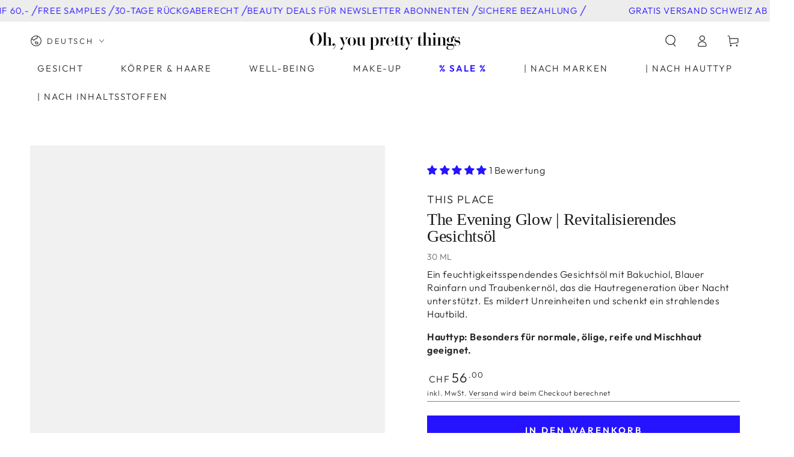

--- FILE ---
content_type: text/html; charset=utf-8
request_url: https://www.ohyouprettythings.ch/products/the-evening-glow-revitalisierendes-gesichtsol
body_size: 60522
content:
<!doctype html>
<html class="no-js" lang="de">
  <head>
        <script>
(function() {
  // Funktion zum Auslesen des Consent-Cookies
  function readConsentCookie() {
    try {
      const allCookies = document.cookie.split(';');
      const trackingConsentCookie = allCookies.find(c => c.trim().includes('_tracking_consent'));
      
      if (trackingConsentCookie) {
        const parts = trackingConsentCookie.trim().split('=');
        const encodedValue = parts[1];
        
        const decodedValue = decodeURIComponent(encodedValue);
        const consentData = JSON.parse(decodedValue);
        
        return {
          hasMarketingConsent: consentData.purposes && consentData.purposes.m === true,
          hasAnalyticsConsent: consentData.purposes && consentData.purposes.a === true,
          hasPreferencesConsent: consentData.purposes && consentData.purposes.p === true,
          hasTargetingConsent: consentData.purposes && consentData.purposes.t === true
        };
      }
    } catch (e) {
      console.log('Error reading consent cookie:', e);
      return null;
    }
    return null;
  }
  
  // Funktion zum Aktualisieren des Google Consent Mode
  function updateGoogleConsentMode() {
    const consentStatus = readConsentCookie();
    
    if (consentStatus && window.gtag) {
      console.log('Updating Google Consent Mode with:', consentStatus);
      
      gtag('consent', 'update', {
        'ad_storage': consentStatus.hasMarketingConsent ? 'granted' : 'denied',
        'analytics_storage': consentStatus.hasAnalyticsConsent ? 'granted' : 'denied',
        'personalization_storage': consentStatus.hasPreferencesConsent ? 'granted' : 'denied',
        'functionality_storage': 'granted',
        'security_storage': 'granted',
        'ad_user_data': consentStatus.hasMarketingConsent ? 'granted' : 'denied',
        'ad_personalization': (consentStatus.hasMarketingConsent && consentStatus.hasTargetingConsent) ? 'granted' : 'denied'
      });
    } else {
      console.log('Cannot update Google Consent Mode: Cookie not found or gtag not available');
    }
  }
  
  // Setup-Funktion für Shopify-Standard-Events
  function setupConsentTracking() {
    // Initiale Überprüfung beim Laden
    updateGoogleConsentMode();
    
    // Shopify Standard-Event
    document.addEventListener('trackingConsentChanged', function() {
      console.log('trackingConsentChanged event detected');
      updateGoogleConsentMode();
    });
    
    // Wenn Shopify CustomerPrivacy API verfügbar ist
    if (window.Shopify && window.Shopify.customerPrivacy) {
      // Überwachen der setTrackingConsent-Methode
      const originalSetTrackingConsent = window.Shopify.customerPrivacy.setTrackingConsent;
      window.Shopify.customerPrivacy.setTrackingConsent = function(consent, callback) {
        console.log('setTrackingConsent called with:', consent);
        
        // Original-Methode aufrufen
        originalSetTrackingConsent(consent, function() {
          // Original-Callback aufrufen, wenn vorhanden
          if (typeof callback === 'function') {
            callback();
          }
          
          // Unsere Prüfung durchführen
          updateGoogleConsentMode();
        });
      };
    } else {
      // Falls die API nicht sofort verfügbar ist, überwache, wann sie verfügbar wird
      const checkShopifyAPI = setInterval(function() {
        if (window.Shopify && window.Shopify.customerPrivacy) {
          clearInterval(checkShopifyAPI);
          
          const originalSetTrackingConsent = window.Shopify.customerPrivacy.setTrackingConsent;
          window.Shopify.customerPrivacy.setTrackingConsent = function(consent, callback) {
            console.log('setTrackingConsent called with:', consent);
            
            originalSetTrackingConsent(consent, function() {
              if (typeof callback === 'function') {
                callback();
              }
              
              updateGoogleConsentMode();
            });
          };
        }
      }, 100);
    }
  }
  
  // Starte das Setup, sobald die Seite geladen ist
  if (document.readyState !== 'loading') {
    setupConsentTracking();
  } else {
    document.addEventListener('DOMContentLoaded', setupConsentTracking);
  }
})();
    </script>
    

    

    

    

    




    <!-- Google Tag Manager -->
<script>(function(w,d,s,l,i){w[l]=w[l]||[];w[l].push({'gtm.start':
new Date().getTime(),event:'gtm.js'});var f=d.getElementsByTagName(s)[0],
j=d.createElement(s),dl=l!='dataLayer'?'&l='+l:'';j.async=true;j.src=
'https://www.googletagmanager.com/gtm.js?id='+i+dl;f.parentNode.insertBefore(j,f);
})(window,document,'script','dataLayer','GTM-5NNLVQN5');</script>
<!-- End Google Tag Manager -->

    
    
    <meta name="google-site-verification" content="tSULg4hq3TVTMURxn6CHudTeJJGR9FfKT6XKs-MV4yg" />
    <meta charset="utf-8">
    <meta http-equiv="X-UA-Compatible" content="IE=edge">
    <meta name="viewport" content="width=device-width,initial-scale=1">
    <meta name="theme-color" content="">
    <link rel="canonical" href="https://www.ohyouprettythings.ch/products/the-evening-glow-revitalisierendes-gesichtsol">
    <link rel="preconnect" href="https://cdn.shopify.com" crossorigin>
    <link href="//fastly-cloud.typenetwork.com/projects/6975/fontface.css?63b812f4" rel="stylesheet" type="text/css"><link rel="icon" type="image/png" href="//www.ohyouprettythings.ch/cdn/shop/files/lips.png?crop=center&height=32&v=1673263068&width=32"><link rel="preconnect" href="https://fonts.shopifycdn.com" crossorigin><title>
      THIS PLACE | The Evening Glow - Revitalisierendes Gesichtsöl
 &ndash; Oh You Pretty Things</title><meta name="description" content="Gesichtsöl mit Bakuchiol, Blauer Rainfarn und Traubenkernöl, das Hautregeneration über Nacht unterstützt. Mildert Unreinheiten, schenkt strahlendes Hautbild.">

<meta property="og:site_name" content="Oh You Pretty Things">
<meta property="og:url" content="https://www.ohyouprettythings.ch/products/the-evening-glow-revitalisierendes-gesichtsol">
<meta property="og:title" content="THIS PLACE | The Evening Glow - Revitalisierendes Gesichtsöl">
<meta property="og:type" content="product">
<meta property="og:description" content="Gesichtsöl mit Bakuchiol, Blauer Rainfarn und Traubenkernöl, das Hautregeneration über Nacht unterstützt. Mildert Unreinheiten, schenkt strahlendes Hautbild."><meta property="og:image" content="http://www.ohyouprettythings.ch/cdn/shop/files/This-place-evening-glow-ohyouprettythings.jpg?v=1733749679">
  <meta property="og:image:secure_url" content="https://www.ohyouprettythings.ch/cdn/shop/files/This-place-evening-glow-ohyouprettythings.jpg?v=1733749679">
  <meta property="og:image:width" content="1181">
  <meta property="og:image:height" content="1526"><meta property="og:price:amount" content="56.00">
  <meta property="og:price:currency" content="CHF"><meta name="twitter:card" content="summary_large_image">
<meta name="twitter:title" content="THIS PLACE | The Evening Glow - Revitalisierendes Gesichtsöl">
<meta name="twitter:description" content="Gesichtsöl mit Bakuchiol, Blauer Rainfarn und Traubenkernöl, das Hautregeneration über Nacht unterstützt. Mildert Unreinheiten, schenkt strahlendes Hautbild."><script type="text/javascript">const observer=new MutationObserver(e=>{e.forEach(({addedNodes:e})=>{e.forEach(e=>{1===e.nodeType&&"IFRAME"===e.tagName&&(e.src.includes("youtube.com")||e.src.includes("vimeo.com"))&&(e.setAttribute("loading","lazy"),e.setAttribute("data-src",e.src),e.removeAttribute("src")),1===e.nodeType&&"LINK"===e.tagName&&(e.href.includes("place")||e.href.includes("vimo.com"))&&(e.setAttribute("data-href",e.href),e.removeAttribute("href")),1!==e.nodeType||"IMG"!==e.tagName||e.src.includes("data:image")||e.setAttribute("loading","lazy"),1===e.nodeType&&"SCRIPT"===e.tagName&&("analytics"==e.className&&(e.type="text/lazyload"),"boomerang"==e.className&&(e.type="text/lazyload"),e.innerHTML.includes("asyncLoad")&&(e.innerHTML=e.innerHTML.replace("if(window.attachEvent)","document.addEventListener('asyncLazyLoad',function(event){asyncLoad();});if(window.attachEvent)").replaceAll(", asyncLoad",", function(){}")),(e.innerHTML.includes("PreviewBarInjector")||e.innerHTML.includes("adminBarInjector"))&&(e.innerHTML=e.innerHTML.replace("DOMContentLoaded","asyncLazyLoad")),(e.src.includes("assets/storefront")||e.src.includes("assets/shopify_pay/")||e.src.includes("crazyegg")||e.src.includes("gdpr_cookie")||e.src.includes("checker.js"))&&(e.setAttribute("data-src",e.src),e.removeAttribute("src")),(e.innerText.includes("loyaltylion")||e.innerText.includes("webPixelsManager")||e.innerText.includes("fera")||e.innerText.includes("boosterapps"))&&(e.type="text/lazyload"))})})});observer.observe(document.documentElement,{childList:!0,subtree:!0});   (()=>{var e=class extends HTMLElement{constructor(){super();this._shadowRoot=this.attachShadow({mode:"open"}),this._shadowRoot.innerHTML='<style>:host img { pointer-events: none; position: absolute; top: 0; left: 0; width: 99vw; height: 99vh; max-width: 99vw; max-height: 99vh;</style><img id="hell" alt=""/>'}connectedCallback(){this._fullImageEl=this._shadowRoot.querySelector("#hell"),this._fullImageEl.src="data:image/svg+xml,%3Csvg xmlns='http://www.w3.org/2000/svg' viewBox='0 0 8000 8000'%3E%3C/svg%3E"}};customElements.define("live-55",e);})();  document.head.insertAdjacentHTML('afterend', `<live-55></live-55>`);</script>

    <script src="//www.ohyouprettythings.ch/cdn/shop/t/9/assets/vendor-v4.js" defer="defer"></script>
    <script src="//www.ohyouprettythings.ch/cdn/shop/t/9/assets/global.js?v=68836015851718819681674049075" defer="defer"></script>
    <script>window.performance && window.performance.mark && window.performance.mark('shopify.content_for_header.start');</script><meta id="shopify-digital-wallet" name="shopify-digital-wallet" content="/14290398/digital_wallets/dialog">
<meta name="shopify-checkout-api-token" content="0fd632d91067796e2f76d6fba1bce0d2">
<link rel="alternate" hreflang="x-default" href="https://www.ohyouprettythings.ch/products/the-evening-glow-revitalisierendes-gesichtsol">
<link rel="alternate" hreflang="de" href="https://www.ohyouprettythings.ch/products/the-evening-glow-revitalisierendes-gesichtsol">
<link rel="alternate" hreflang="en" href="https://www.ohyouprettythings.ch/en/products/the-evening-glow-revitalisierendes-gesichtsol">
<link rel="alternate" type="application/json+oembed" href="https://www.ohyouprettythings.ch/products/the-evening-glow-revitalisierendes-gesichtsol.oembed">
<script async="async" src="/checkouts/internal/preloads.js?locale=de-CH"></script>
<link rel="preconnect" href="https://shop.app" crossorigin="anonymous">
<script async="async" src="https://shop.app/checkouts/internal/preloads.js?locale=de-CH&shop_id=14290398" crossorigin="anonymous"></script>
<script id="apple-pay-shop-capabilities" type="application/json">{"shopId":14290398,"countryCode":"CH","currencyCode":"CHF","merchantCapabilities":["supports3DS"],"merchantId":"gid:\/\/shopify\/Shop\/14290398","merchantName":"Oh You Pretty Things","requiredBillingContactFields":["postalAddress","email"],"requiredShippingContactFields":["postalAddress","email"],"shippingType":"shipping","supportedNetworks":["visa","masterCard","amex"],"total":{"type":"pending","label":"Oh You Pretty Things","amount":"1.00"},"shopifyPaymentsEnabled":true,"supportsSubscriptions":true}</script>
<script id="shopify-features" type="application/json">{"accessToken":"0fd632d91067796e2f76d6fba1bce0d2","betas":["rich-media-storefront-analytics"],"domain":"www.ohyouprettythings.ch","predictiveSearch":true,"shopId":14290398,"locale":"de"}</script>
<script>var Shopify = Shopify || {};
Shopify.shop = "oh-you-prettythings.myshopify.com";
Shopify.locale = "de";
Shopify.currency = {"active":"CHF","rate":"1.0"};
Shopify.country = "CH";
Shopify.theme = {"name":"Be Yours |after speed","id":141778518314,"schema_name":"Be Yours","schema_version":"6.6.0","theme_store_id":1399,"role":"main"};
Shopify.theme.handle = "null";
Shopify.theme.style = {"id":null,"handle":null};
Shopify.cdnHost = "www.ohyouprettythings.ch/cdn";
Shopify.routes = Shopify.routes || {};
Shopify.routes.root = "/";</script>
<script type="module">!function(o){(o.Shopify=o.Shopify||{}).modules=!0}(window);</script>
<script>!function(o){function n(){var o=[];function n(){o.push(Array.prototype.slice.apply(arguments))}return n.q=o,n}var t=o.Shopify=o.Shopify||{};t.loadFeatures=n(),t.autoloadFeatures=n()}(window);</script>
<script>
  window.ShopifyPay = window.ShopifyPay || {};
  window.ShopifyPay.apiHost = "shop.app\/pay";
  window.ShopifyPay.redirectState = null;
</script>
<script id="shop-js-analytics" type="application/json">{"pageType":"product"}</script>
<script defer="defer" async type="module" src="//www.ohyouprettythings.ch/cdn/shopifycloud/shop-js/modules/v2/client.init-shop-cart-sync_kxAhZfSm.de.esm.js"></script>
<script defer="defer" async type="module" src="//www.ohyouprettythings.ch/cdn/shopifycloud/shop-js/modules/v2/chunk.common_5BMd6ono.esm.js"></script>
<script type="module">
  await import("//www.ohyouprettythings.ch/cdn/shopifycloud/shop-js/modules/v2/client.init-shop-cart-sync_kxAhZfSm.de.esm.js");
await import("//www.ohyouprettythings.ch/cdn/shopifycloud/shop-js/modules/v2/chunk.common_5BMd6ono.esm.js");

  window.Shopify.SignInWithShop?.initShopCartSync?.({"fedCMEnabled":true,"windoidEnabled":true});

</script>
<script>
  window.Shopify = window.Shopify || {};
  if (!window.Shopify.featureAssets) window.Shopify.featureAssets = {};
  window.Shopify.featureAssets['shop-js'] = {"shop-cart-sync":["modules/v2/client.shop-cart-sync_81xuAXRO.de.esm.js","modules/v2/chunk.common_5BMd6ono.esm.js"],"init-fed-cm":["modules/v2/client.init-fed-cm_B2l2C8gd.de.esm.js","modules/v2/chunk.common_5BMd6ono.esm.js"],"shop-button":["modules/v2/client.shop-button_DteRmTIv.de.esm.js","modules/v2/chunk.common_5BMd6ono.esm.js"],"init-windoid":["modules/v2/client.init-windoid_BrVTPDHy.de.esm.js","modules/v2/chunk.common_5BMd6ono.esm.js"],"shop-cash-offers":["modules/v2/client.shop-cash-offers_uZhaqfcC.de.esm.js","modules/v2/chunk.common_5BMd6ono.esm.js","modules/v2/chunk.modal_DhTZgVSk.esm.js"],"shop-toast-manager":["modules/v2/client.shop-toast-manager_lTRStNPf.de.esm.js","modules/v2/chunk.common_5BMd6ono.esm.js"],"init-shop-email-lookup-coordinator":["modules/v2/client.init-shop-email-lookup-coordinator_BhyMm2Vh.de.esm.js","modules/v2/chunk.common_5BMd6ono.esm.js"],"pay-button":["modules/v2/client.pay-button_uIj7-e2V.de.esm.js","modules/v2/chunk.common_5BMd6ono.esm.js"],"avatar":["modules/v2/client.avatar_BTnouDA3.de.esm.js"],"init-shop-cart-sync":["modules/v2/client.init-shop-cart-sync_kxAhZfSm.de.esm.js","modules/v2/chunk.common_5BMd6ono.esm.js"],"shop-login-button":["modules/v2/client.shop-login-button_hqVUT9QF.de.esm.js","modules/v2/chunk.common_5BMd6ono.esm.js","modules/v2/chunk.modal_DhTZgVSk.esm.js"],"init-customer-accounts-sign-up":["modules/v2/client.init-customer-accounts-sign-up_0Oyvgx7Z.de.esm.js","modules/v2/client.shop-login-button_hqVUT9QF.de.esm.js","modules/v2/chunk.common_5BMd6ono.esm.js","modules/v2/chunk.modal_DhTZgVSk.esm.js"],"init-shop-for-new-customer-accounts":["modules/v2/client.init-shop-for-new-customer-accounts_DojLPa1w.de.esm.js","modules/v2/client.shop-login-button_hqVUT9QF.de.esm.js","modules/v2/chunk.common_5BMd6ono.esm.js","modules/v2/chunk.modal_DhTZgVSk.esm.js"],"init-customer-accounts":["modules/v2/client.init-customer-accounts_DWlFj6gc.de.esm.js","modules/v2/client.shop-login-button_hqVUT9QF.de.esm.js","modules/v2/chunk.common_5BMd6ono.esm.js","modules/v2/chunk.modal_DhTZgVSk.esm.js"],"shop-follow-button":["modules/v2/client.shop-follow-button_BEIcZOGj.de.esm.js","modules/v2/chunk.common_5BMd6ono.esm.js","modules/v2/chunk.modal_DhTZgVSk.esm.js"],"lead-capture":["modules/v2/client.lead-capture_BSpzCmmh.de.esm.js","modules/v2/chunk.common_5BMd6ono.esm.js","modules/v2/chunk.modal_DhTZgVSk.esm.js"],"checkout-modal":["modules/v2/client.checkout-modal_8HiTfxyj.de.esm.js","modules/v2/chunk.common_5BMd6ono.esm.js","modules/v2/chunk.modal_DhTZgVSk.esm.js"],"shop-login":["modules/v2/client.shop-login_Fe0VhLV0.de.esm.js","modules/v2/chunk.common_5BMd6ono.esm.js","modules/v2/chunk.modal_DhTZgVSk.esm.js"],"payment-terms":["modules/v2/client.payment-terms_C8PkVPzh.de.esm.js","modules/v2/chunk.common_5BMd6ono.esm.js","modules/v2/chunk.modal_DhTZgVSk.esm.js"]};
</script>
<script>(function() {
  var isLoaded = false;
  function asyncLoad() {
    if (isLoaded) return;
    isLoaded = true;
    var urls = ["https:\/\/cdn.nfcube.com\/instafeed-c2e2d0101730adc2185c0180917d036f.js?shop=oh-you-prettythings.myshopify.com"];
    for (var i = 0; i < urls.length; i++) {
      var s = document.createElement('script');
      s.type = 'text/javascript';
      s.async = true;
      s.src = urls[i];
      var x = document.getElementsByTagName('script')[0];
      x.parentNode.insertBefore(s, x);
    }
  };
  if(window.attachEvent) {
    window.attachEvent('onload', asyncLoad);
  } else {
    window.addEventListener('load', asyncLoad, false);
  }
})();</script>
<script id="__st">var __st={"a":14290398,"offset":3600,"reqid":"532f35a4-8a30-4a11-937b-dc44cd1751f7-1769026502","pageurl":"www.ohyouprettythings.ch\/products\/the-evening-glow-revitalisierendes-gesichtsol","u":"13d6fe9fbeb5","p":"product","rtyp":"product","rid":6716908339260};</script>
<script>window.ShopifyPaypalV4VisibilityTracking = true;</script>
<script id="captcha-bootstrap">!function(){'use strict';const t='contact',e='account',n='new_comment',o=[[t,t],['blogs',n],['comments',n],[t,'customer']],c=[[e,'customer_login'],[e,'guest_login'],[e,'recover_customer_password'],[e,'create_customer']],r=t=>t.map((([t,e])=>`form[action*='/${t}']:not([data-nocaptcha='true']) input[name='form_type'][value='${e}']`)).join(','),a=t=>()=>t?[...document.querySelectorAll(t)].map((t=>t.form)):[];function s(){const t=[...o],e=r(t);return a(e)}const i='password',u='form_key',d=['recaptcha-v3-token','g-recaptcha-response','h-captcha-response',i],f=()=>{try{return window.sessionStorage}catch{return}},m='__shopify_v',_=t=>t.elements[u];function p(t,e,n=!1){try{const o=window.sessionStorage,c=JSON.parse(o.getItem(e)),{data:r}=function(t){const{data:e,action:n}=t;return t[m]||n?{data:e,action:n}:{data:t,action:n}}(c);for(const[e,n]of Object.entries(r))t.elements[e]&&(t.elements[e].value=n);n&&o.removeItem(e)}catch(o){console.error('form repopulation failed',{error:o})}}const l='form_type',E='cptcha';function T(t){t.dataset[E]=!0}const w=window,h=w.document,L='Shopify',v='ce_forms',y='captcha';let A=!1;((t,e)=>{const n=(g='f06e6c50-85a8-45c8-87d0-21a2b65856fe',I='https://cdn.shopify.com/shopifycloud/storefront-forms-hcaptcha/ce_storefront_forms_captcha_hcaptcha.v1.5.2.iife.js',D={infoText:'Durch hCaptcha geschützt',privacyText:'Datenschutz',termsText:'Allgemeine Geschäftsbedingungen'},(t,e,n)=>{const o=w[L][v],c=o.bindForm;if(c)return c(t,g,e,D).then(n);var r;o.q.push([[t,g,e,D],n]),r=I,A||(h.body.append(Object.assign(h.createElement('script'),{id:'captcha-provider',async:!0,src:r})),A=!0)});var g,I,D;w[L]=w[L]||{},w[L][v]=w[L][v]||{},w[L][v].q=[],w[L][y]=w[L][y]||{},w[L][y].protect=function(t,e){n(t,void 0,e),T(t)},Object.freeze(w[L][y]),function(t,e,n,w,h,L){const[v,y,A,g]=function(t,e,n){const i=e?o:[],u=t?c:[],d=[...i,...u],f=r(d),m=r(i),_=r(d.filter((([t,e])=>n.includes(e))));return[a(f),a(m),a(_),s()]}(w,h,L),I=t=>{const e=t.target;return e instanceof HTMLFormElement?e:e&&e.form},D=t=>v().includes(t);t.addEventListener('submit',(t=>{const e=I(t);if(!e)return;const n=D(e)&&!e.dataset.hcaptchaBound&&!e.dataset.recaptchaBound,o=_(e),c=g().includes(e)&&(!o||!o.value);(n||c)&&t.preventDefault(),c&&!n&&(function(t){try{if(!f())return;!function(t){const e=f();if(!e)return;const n=_(t);if(!n)return;const o=n.value;o&&e.removeItem(o)}(t);const e=Array.from(Array(32),(()=>Math.random().toString(36)[2])).join('');!function(t,e){_(t)||t.append(Object.assign(document.createElement('input'),{type:'hidden',name:u})),t.elements[u].value=e}(t,e),function(t,e){const n=f();if(!n)return;const o=[...t.querySelectorAll(`input[type='${i}']`)].map((({name:t})=>t)),c=[...d,...o],r={};for(const[a,s]of new FormData(t).entries())c.includes(a)||(r[a]=s);n.setItem(e,JSON.stringify({[m]:1,action:t.action,data:r}))}(t,e)}catch(e){console.error('failed to persist form',e)}}(e),e.submit())}));const S=(t,e)=>{t&&!t.dataset[E]&&(n(t,e.some((e=>e===t))),T(t))};for(const o of['focusin','change'])t.addEventListener(o,(t=>{const e=I(t);D(e)&&S(e,y())}));const B=e.get('form_key'),M=e.get(l),P=B&&M;t.addEventListener('DOMContentLoaded',(()=>{const t=y();if(P)for(const e of t)e.elements[l].value===M&&p(e,B);[...new Set([...A(),...v().filter((t=>'true'===t.dataset.shopifyCaptcha))])].forEach((e=>S(e,t)))}))}(h,new URLSearchParams(w.location.search),n,t,e,['guest_login'])})(!0,!0)}();</script>
<script integrity="sha256-4kQ18oKyAcykRKYeNunJcIwy7WH5gtpwJnB7kiuLZ1E=" data-source-attribution="shopify.loadfeatures" defer="defer" src="//www.ohyouprettythings.ch/cdn/shopifycloud/storefront/assets/storefront/load_feature-a0a9edcb.js" crossorigin="anonymous"></script>
<script crossorigin="anonymous" defer="defer" src="//www.ohyouprettythings.ch/cdn/shopifycloud/storefront/assets/shopify_pay/storefront-65b4c6d7.js?v=20250812"></script>
<script data-source-attribution="shopify.dynamic_checkout.dynamic.init">var Shopify=Shopify||{};Shopify.PaymentButton=Shopify.PaymentButton||{isStorefrontPortableWallets:!0,init:function(){window.Shopify.PaymentButton.init=function(){};var t=document.createElement("script");t.src="https://www.ohyouprettythings.ch/cdn/shopifycloud/portable-wallets/latest/portable-wallets.de.js",t.type="module",document.head.appendChild(t)}};
</script>
<script data-source-attribution="shopify.dynamic_checkout.buyer_consent">
  function portableWalletsHideBuyerConsent(e){var t=document.getElementById("shopify-buyer-consent"),n=document.getElementById("shopify-subscription-policy-button");t&&n&&(t.classList.add("hidden"),t.setAttribute("aria-hidden","true"),n.removeEventListener("click",e))}function portableWalletsShowBuyerConsent(e){var t=document.getElementById("shopify-buyer-consent"),n=document.getElementById("shopify-subscription-policy-button");t&&n&&(t.classList.remove("hidden"),t.removeAttribute("aria-hidden"),n.addEventListener("click",e))}window.Shopify?.PaymentButton&&(window.Shopify.PaymentButton.hideBuyerConsent=portableWalletsHideBuyerConsent,window.Shopify.PaymentButton.showBuyerConsent=portableWalletsShowBuyerConsent);
</script>
<script data-source-attribution="shopify.dynamic_checkout.cart.bootstrap">document.addEventListener("DOMContentLoaded",(function(){function t(){return document.querySelector("shopify-accelerated-checkout-cart, shopify-accelerated-checkout")}if(t())Shopify.PaymentButton.init();else{new MutationObserver((function(e,n){t()&&(Shopify.PaymentButton.init(),n.disconnect())})).observe(document.body,{childList:!0,subtree:!0})}}));
</script>
<link id="shopify-accelerated-checkout-styles" rel="stylesheet" media="screen" href="https://www.ohyouprettythings.ch/cdn/shopifycloud/portable-wallets/latest/accelerated-checkout-backwards-compat.css" crossorigin="anonymous">
<style id="shopify-accelerated-checkout-cart">
        #shopify-buyer-consent {
  margin-top: 1em;
  display: inline-block;
  width: 100%;
}

#shopify-buyer-consent.hidden {
  display: none;
}

#shopify-subscription-policy-button {
  background: none;
  border: none;
  padding: 0;
  text-decoration: underline;
  font-size: inherit;
  cursor: pointer;
}

#shopify-subscription-policy-button::before {
  box-shadow: none;
}

      </style>
<script id="sections-script" data-sections="header,footer" defer="defer" src="//www.ohyouprettythings.ch/cdn/shop/t/9/compiled_assets/scripts.js?v=3930"></script>
<script>window.performance && window.performance.mark && window.performance.mark('shopify.content_for_header.end');</script>

<style data-shopify>@font-face {
  font-family: Outfit;
  font-weight: 300;
  font-style: normal;
  font-display: swap;
  src: url("//www.ohyouprettythings.ch/cdn/fonts/outfit/outfit_n3.8c97ae4c4fac7c2ea467a6dc784857f4de7e0e37.woff2") format("woff2"),
       url("//www.ohyouprettythings.ch/cdn/fonts/outfit/outfit_n3.b50a189ccde91f9bceee88f207c18c09f0b62a7b.woff") format("woff");
}

  @font-face {
  font-family: Outfit;
  font-weight: 600;
  font-style: normal;
  font-display: swap;
  src: url("//www.ohyouprettythings.ch/cdn/fonts/outfit/outfit_n6.dfcbaa80187851df2e8384061616a8eaa1702fdc.woff2") format("woff2"),
       url("//www.ohyouprettythings.ch/cdn/fonts/outfit/outfit_n6.88384e9fc3e36038624caccb938f24ea8008a91d.woff") format("woff");
}

  
  
  @font-face {
  font-family: Outfit;
  font-weight: 300;
  font-style: normal;
  font-display: swap;
  src: url("//www.ohyouprettythings.ch/cdn/fonts/outfit/outfit_n3.8c97ae4c4fac7c2ea467a6dc784857f4de7e0e37.woff2") format("woff2"),
       url("//www.ohyouprettythings.ch/cdn/fonts/outfit/outfit_n3.b50a189ccde91f9bceee88f207c18c09f0b62a7b.woff") format("woff");
}

  @font-face {
  font-family: Outfit;
  font-weight: 600;
  font-style: normal;
  font-display: swap;
  src: url("//www.ohyouprettythings.ch/cdn/fonts/outfit/outfit_n6.dfcbaa80187851df2e8384061616a8eaa1702fdc.woff2") format("woff2"),
       url("//www.ohyouprettythings.ch/cdn/fonts/outfit/outfit_n6.88384e9fc3e36038624caccb938f24ea8008a91d.woff") format("woff");
}


  :root {
    --be-yours-version: "6.6.0";
    --font-body-family: Outfit, sans-serif;
    --font-body-style: normal;
    --font-body-weight: 300;

    --font-heading-family: Outfit, sans-serif;
    --font-heading-style: normal;
    --font-heading-weight: 300;

    --font-body-scale: 1.0;
    --font-heading-scale: 1.0;

    --font-navigation-family: var(--font-heading-family);
    --font-navigation-size: 15px;
    --font-navigation-weight: var(--font-heading-weight);
    --font-button-family: var(--font-body-family);
    --font-button-size: 15px;
    --font-button-baseline: 0rem;
    --font-price-family: var(--font-body-family);
    --font-price-scale: var(--font-body-scale);

    --color-base-text: 33, 35, 38;
    --color-base-background: 255, 255, 255;
    --color-base-solid-button-labels: 255, 255, 255;
    --color-base-outline-button-labels: 26, 27, 24;
    --color-base-accent: 37, 19, 255;
    --color-base-heading: 26, 27, 24;
    --color-base-border: 210, 213, 217;
    --color-placeholder: 243, 243, 243;
    --color-overlay: 33, 35, 38;
    --color-keyboard-focus: 135, 173, 245;
    --color-shadow: 168, 232, 226;
    --shadow-opacity: 1;

    --color-background-dark: 235, 235, 235;
    --color-price: #1a1b18;
    --color-sale-price: #2513ff;
    --color-reviews: #ffb503;
    --color-critical: #d72c0d;
    --color-success: #008060;

    --payment-terms-background-color: #ffffff;
    --page-width: 150rem;
    --page-width-margin: 0rem;

    --card-color-scheme: var(--color-placeholder);
    --card-text-alignment: start;
    --card-flex-alignment: flex-start;
    --card-image-padding: 0px;
    --card-border-width: 0px;
    --card-radius: 0px;
    --card-shadow-horizontal-offset: 0px;
    --card-shadow-vertical-offset: 0px;
    
    --button-radius: 0px;
    --button-border-width: 1px;
    --button-shadow-horizontal-offset: 0px;
    --button-shadow-vertical-offset: 0px;

    --spacing-sections-desktop: 0px;
    --spacing-sections-mobile: 0px;
  }

  *,
  *::before,
  *::after {
    box-sizing: inherit;
  }

  html {
    box-sizing: border-box;
    font-size: calc(var(--font-body-scale) * 62.5%);
    height: 100%;
  }

  body {
    min-height: 100%;
    margin: 0;
    font-size: 1.5rem;
    letter-spacing: 0.06rem;
    line-height: calc(1 + 0.8 / var(--font-body-scale));
    font-family: var(--font-body-family);
    font-style: var(--font-body-style);
    font-weight: var(--font-body-weight);
  }

  @media screen and (min-width: 750px) {
    body {
      font-size: 1.6rem;
    }
  }</style><link href="//www.ohyouprettythings.ch/cdn/shop/t/9/assets/base.css?v=22735014911899959561743021256" rel="stylesheet" type="text/css" media="all" /><link rel="preload" as="font" href="//www.ohyouprettythings.ch/cdn/fonts/outfit/outfit_n3.8c97ae4c4fac7c2ea467a6dc784857f4de7e0e37.woff2" type="font/woff2" crossorigin><link rel="preload" as="font" href="//www.ohyouprettythings.ch/cdn/fonts/outfit/outfit_n3.8c97ae4c4fac7c2ea467a6dc784857f4de7e0e37.woff2" type="font/woff2" crossorigin><link rel="stylesheet" href="//www.ohyouprettythings.ch/cdn/shop/t/9/assets/component-predictive-search.css?v=73479250837094754801673901030" media="print" onload="this.media='all'"><link rel="stylesheet" href="//www.ohyouprettythings.ch/cdn/shop/t/9/assets/component-color-swatches.css?v=128638073195889574301673901030" media="print" onload="this.media='all'"><script>document.documentElement.className = document.documentElement.className.replace('no-js', 'js');</script>
  <!-- BEGIN app block: shopify://apps/consentmo-gdpr/blocks/gdpr_cookie_consent/4fbe573f-a377-4fea-9801-3ee0858cae41 -->


<!-- END app block --><!-- BEGIN app block: shopify://apps/judge-me-reviews/blocks/judgeme_core/61ccd3b1-a9f2-4160-9fe9-4fec8413e5d8 --><!-- Start of Judge.me Core -->






<link rel="dns-prefetch" href="https://cdnwidget.judge.me">
<link rel="dns-prefetch" href="https://cdn.judge.me">
<link rel="dns-prefetch" href="https://cdn1.judge.me">
<link rel="dns-prefetch" href="https://api.judge.me">

<script data-cfasync='false' class='jdgm-settings-script'>window.jdgmSettings={"pagination":5,"disable_web_reviews":false,"badge_no_review_text":"Keine Bewertungen","badge_n_reviews_text":"{{ n }} Bewertung/Bewertungen","badge_star_color":"#2513FF","hide_badge_preview_if_no_reviews":true,"badge_hide_text":false,"enforce_center_preview_badge":false,"widget_title":"Kundenbewertungen","widget_open_form_text":"Bewertung schreiben","widget_close_form_text":"Bewertung abbrechen","widget_refresh_page_text":"Seite aktualisieren","widget_summary_text":"Basierend auf {{ number_of_reviews }} Bewertung/Bewertungen","widget_no_review_text":"Schreiben Sie die erste Bewertung","widget_name_field_text":"Anzeigename","widget_verified_name_field_text":"Verifizierter Name (öffentlich)","widget_name_placeholder_text":"Anzeigename","widget_required_field_error_text":"Dieses Feld ist erforderlich.","widget_email_field_text":"E-Mail-Adresse","widget_verified_email_field_text":"Verifizierte E-Mail (privat, kann nicht bearbeitet werden)","widget_email_placeholder_text":"Ihre E-Mail-Adresse","widget_email_field_error_text":"Bitte geben Sie eine gültige E-Mail-Adresse ein.","widget_rating_field_text":"Bewertung","widget_review_title_field_text":"Bewertungstitel","widget_review_title_placeholder_text":"Geben Sie Ihrer Bewertung einen Titel","widget_review_body_field_text":"Bewertungsinhalt","widget_review_body_placeholder_text":"Beginnen Sie hier zu schreiben...","widget_pictures_field_text":"Bild/Video (optional)","widget_submit_review_text":"Bewertung abschicken","widget_submit_verified_review_text":"Verifizierte Bewertung abschicken","widget_submit_success_msg_with_auto_publish":"Vielen Dank! Bitte aktualisieren Sie die Seite in wenigen Momenten, um Ihre Bewertung zu sehen. Sie können Ihre Bewertung entfernen oder bearbeiten, indem Sie sich bei \u003ca href='https://judge.me/login' target='_blank' rel='nofollow noopener'\u003eJudge.me\u003c/a\u003e anmelden","widget_submit_success_msg_no_auto_publish":"Vielen Dank! Ihre Bewertung wird veröffentlicht, sobald sie vom Shop-Administrator genehmigt wurde. Sie können Ihre Bewertung entfernen oder bearbeiten, indem Sie sich bei \u003ca href='https://judge.me/login' target='_blank' rel='nofollow noopener'\u003eJudge.me\u003c/a\u003e anmelden","widget_show_default_reviews_out_of_total_text":"Es werden {{ n_reviews_shown }} von {{ n_reviews }} Bewertungen angezeigt.","widget_show_all_link_text":"Alle anzeigen","widget_show_less_link_text":"Weniger anzeigen","widget_author_said_text":"{{ reviewer_name }} sagte:","widget_days_text":"vor {{ n }} Tag/Tagen","widget_weeks_text":"vor {{ n }} Woche/Wochen","widget_months_text":"vor {{ n }} Monat/Monaten","widget_years_text":"vor {{ n }} Jahr/Jahren","widget_yesterday_text":"Gestern","widget_today_text":"Heute","widget_replied_text":"\u003e\u003e {{ shop_name }} antwortete:","widget_read_more_text":"Mehr lesen","widget_reviewer_name_as_initial":"","widget_rating_filter_color":"#fbcd0a","widget_rating_filter_see_all_text":"Alle Bewertungen anzeigen","widget_sorting_most_recent_text":"Neueste","widget_sorting_highest_rating_text":"Höchste Bewertung","widget_sorting_lowest_rating_text":"Niedrigste Bewertung","widget_sorting_with_pictures_text":"Nur Bilder","widget_sorting_most_helpful_text":"Hilfreichste","widget_open_question_form_text":"Eine Frage stellen","widget_reviews_subtab_text":"Bewertungen","widget_questions_subtab_text":"Fragen","widget_question_label_text":"Frage","widget_answer_label_text":"Antwort","widget_question_placeholder_text":"Schreiben Sie hier Ihre Frage","widget_submit_question_text":"Frage absenden","widget_question_submit_success_text":"Vielen Dank für Ihre Frage! Wir werden Sie benachrichtigen, sobald sie beantwortet wird.","widget_star_color":"#2513FF","verified_badge_text":"Verifiziert","verified_badge_bg_color":"","verified_badge_text_color":"","verified_badge_placement":"left-of-reviewer-name","widget_review_max_height":3,"widget_hide_border":false,"widget_social_share":false,"widget_thumb":false,"widget_review_location_show":false,"widget_location_format":"","all_reviews_include_out_of_store_products":true,"all_reviews_out_of_store_text":"(außerhalb des Shops)","all_reviews_pagination":100,"all_reviews_product_name_prefix_text":"über","enable_review_pictures":false,"enable_question_anwser":false,"widget_theme":"carousel","review_date_format":"dd/mm/yyyy","default_sort_method":"most-recent","widget_product_reviews_subtab_text":"Produktbewertungen","widget_shop_reviews_subtab_text":"Shop-Bewertungen","widget_other_products_reviews_text":"Bewertungen für andere Produkte","widget_store_reviews_subtab_text":"Shop-Bewertungen","widget_no_store_reviews_text":"Dieser Shop hat noch keine Bewertungen erhalten","widget_web_restriction_product_reviews_text":"Dieses Produkt hat noch keine Bewertungen erhalten","widget_no_items_text":"Keine Elemente gefunden","widget_show_more_text":"Mehr anzeigen","widget_write_a_store_review_text":"Shop-Bewertung schreiben","widget_other_languages_heading":"Bewertungen in anderen Sprachen","widget_translate_review_text":"Bewertung übersetzen nach {{ language }}","widget_translating_review_text":"Übersetzung läuft...","widget_show_original_translation_text":"Original anzeigen ({{ language }})","widget_translate_review_failed_text":"Bewertung konnte nicht übersetzt werden.","widget_translate_review_retry_text":"Erneut versuchen","widget_translate_review_try_again_later_text":"Versuchen Sie es später noch einmal","show_product_url_for_grouped_product":false,"widget_sorting_pictures_first_text":"Bilder zuerst","show_pictures_on_all_rev_page_mobile":false,"show_pictures_on_all_rev_page_desktop":false,"floating_tab_hide_mobile_install_preference":false,"floating_tab_button_name":"★ Bewertungen","floating_tab_title":"Lassen Sie Kunden für uns sprechen","floating_tab_button_color":"","floating_tab_button_background_color":"","floating_tab_url":"","floating_tab_url_enabled":false,"floating_tab_tab_style":"text","all_reviews_text_badge_text":"Kunden bewerten uns mit {{ shop.metafields.judgeme.all_reviews_rating | round: 1 }}/5 basierend auf {{ shop.metafields.judgeme.all_reviews_count }} Bewertungen.","all_reviews_text_badge_text_branded_style":"{{ shop.metafields.judgeme.all_reviews_rating | round: 1 }} von 5 Sternen basierend auf {{ shop.metafields.judgeme.all_reviews_count }} Bewertungen","is_all_reviews_text_badge_a_link":true,"show_stars_for_all_reviews_text_badge":false,"all_reviews_text_badge_url":"","all_reviews_text_style":"branded","all_reviews_text_color_style":"custom","all_reviews_text_color":"#2513FF","all_reviews_text_show_jm_brand":false,"featured_carousel_show_header":true,"featured_carousel_title":"Echte Erfahrungen, echte Meinungen!","testimonials_carousel_title":"Kunden sagen uns","videos_carousel_title":"Echte Kunden-Geschichten","cards_carousel_title":"Kunden sagen uns","featured_carousel_count_text":"aus {{ n }} Bewertungen","featured_carousel_add_link_to_all_reviews_page":false,"featured_carousel_url":"","featured_carousel_show_images":false,"featured_carousel_autoslide_interval":5,"featured_carousel_arrows_on_the_sides":false,"featured_carousel_height":250,"featured_carousel_width":80,"featured_carousel_image_size":0,"featured_carousel_image_height":250,"featured_carousel_arrow_color":"#eeeeee","verified_count_badge_style":"branded","verified_count_badge_orientation":"horizontal","verified_count_badge_color_style":"judgeme_brand_color","verified_count_badge_color":"#108474","is_verified_count_badge_a_link":false,"verified_count_badge_url":"","verified_count_badge_show_jm_brand":true,"widget_rating_preset_default":5,"widget_first_sub_tab":"product-reviews","widget_show_histogram":false,"widget_histogram_use_custom_color":false,"widget_pagination_use_custom_color":false,"widget_star_use_custom_color":false,"widget_verified_badge_use_custom_color":false,"widget_write_review_use_custom_color":false,"picture_reminder_submit_button":"Upload Pictures","enable_review_videos":false,"mute_video_by_default":false,"widget_sorting_videos_first_text":"Videos zuerst","widget_review_pending_text":"Ausstehend","featured_carousel_items_for_large_screen":5,"social_share_options_order":"Facebook,Twitter","remove_microdata_snippet":false,"disable_json_ld":false,"enable_json_ld_products":false,"preview_badge_show_question_text":false,"preview_badge_no_question_text":"Keine Fragen","preview_badge_n_question_text":"{{ number_of_questions }} Frage/Fragen","qa_badge_show_icon":false,"qa_badge_position":"same-row","remove_judgeme_branding":true,"widget_add_search_bar":false,"widget_search_bar_placeholder":"Suchen","widget_sorting_verified_only_text":"Nur verifizierte","featured_carousel_theme":"vertical","featured_carousel_show_rating":true,"featured_carousel_show_title":true,"featured_carousel_show_body":true,"featured_carousel_show_date":false,"featured_carousel_show_reviewer":true,"featured_carousel_show_product":false,"featured_carousel_header_background_color":"#108474","featured_carousel_header_text_color":"#ffffff","featured_carousel_name_product_separator":"reviewed","featured_carousel_full_star_background":"#108474","featured_carousel_empty_star_background":"#dadada","featured_carousel_vertical_theme_background":"#f9fafb","featured_carousel_verified_badge_enable":true,"featured_carousel_verified_badge_color":"#108474","featured_carousel_border_style":"round","featured_carousel_review_line_length_limit":3,"featured_carousel_more_reviews_button_text":"Mehr Bewertungen lesen","featured_carousel_view_product_button_text":"Produkt ansehen","all_reviews_page_load_reviews_on":"scroll","all_reviews_page_load_more_text":"Mehr Bewertungen laden","disable_fb_tab_reviews":false,"enable_ajax_cdn_cache":false,"widget_advanced_speed_features":5,"widget_public_name_text":"wird öffentlich angezeigt wie","default_reviewer_name":"John Smith","default_reviewer_name_has_non_latin":true,"widget_reviewer_anonymous":"Anonym","medals_widget_title":"Judge.me Bewertungsmedaillen","medals_widget_background_color":"#f9fafb","medals_widget_position":"footer_all_pages","medals_widget_border_color":"#f9fafb","medals_widget_verified_text_position":"left","medals_widget_use_monochromatic_version":false,"medals_widget_elements_color":"#108474","show_reviewer_avatar":false,"widget_invalid_yt_video_url_error_text":"Keine YouTube-Video-URL","widget_max_length_field_error_text":"Bitte geben Sie nicht mehr als {0} Zeichen ein.","widget_show_country_flag":false,"widget_show_collected_via_shop_app":true,"widget_verified_by_shop_badge_style":"light","widget_verified_by_shop_text":"Verifiziert vom Shop","widget_show_photo_gallery":false,"widget_load_with_code_splitting":true,"widget_ugc_install_preference":false,"widget_ugc_title":"Von uns hergestellt, von Ihnen geteilt","widget_ugc_subtitle":"Markieren Sie uns, um Ihr Bild auf unserer Seite zu sehen","widget_ugc_arrows_color":"#ffffff","widget_ugc_primary_button_text":"Jetzt kaufen","widget_ugc_primary_button_background_color":"#108474","widget_ugc_primary_button_text_color":"#ffffff","widget_ugc_primary_button_border_width":"0","widget_ugc_primary_button_border_style":"none","widget_ugc_primary_button_border_color":"#108474","widget_ugc_primary_button_border_radius":"25","widget_ugc_secondary_button_text":"Mehr laden","widget_ugc_secondary_button_background_color":"#ffffff","widget_ugc_secondary_button_text_color":"#108474","widget_ugc_secondary_button_border_width":"2","widget_ugc_secondary_button_border_style":"solid","widget_ugc_secondary_button_border_color":"#108474","widget_ugc_secondary_button_border_radius":"25","widget_ugc_reviews_button_text":"Bewertungen ansehen","widget_ugc_reviews_button_background_color":"#ffffff","widget_ugc_reviews_button_text_color":"#108474","widget_ugc_reviews_button_border_width":"2","widget_ugc_reviews_button_border_style":"solid","widget_ugc_reviews_button_border_color":"#108474","widget_ugc_reviews_button_border_radius":"25","widget_ugc_reviews_button_link_to":"judgeme-reviews-page","widget_ugc_show_post_date":true,"widget_ugc_max_width":"800","widget_rating_metafield_value_type":true,"widget_primary_color":"#2513FF","widget_enable_secondary_color":false,"widget_secondary_color":"#edf5f5","widget_summary_average_rating_text":"{{ average_rating }} von 5","widget_media_grid_title":"Kundenfotos \u0026 -videos","widget_media_grid_see_more_text":"Mehr sehen","widget_round_style":false,"widget_show_product_medals":false,"widget_verified_by_judgeme_text":"Verifiziert von Judge.me","widget_show_store_medals":true,"widget_verified_by_judgeme_text_in_store_medals":"Verifiziert von Judge.me","widget_media_field_exceed_quantity_message":"Entschuldigung, wir können nur {{ max_media }} für eine Bewertung akzeptieren.","widget_media_field_exceed_limit_message":"{{ file_name }} ist zu groß, bitte wählen Sie ein {{ media_type }} kleiner als {{ size_limit }}MB.","widget_review_submitted_text":"Bewertung abgesendet!","widget_question_submitted_text":"Frage abgesendet!","widget_close_form_text_question":"Abbrechen","widget_write_your_answer_here_text":"Schreiben Sie hier Ihre Antwort","widget_enabled_branded_link":true,"widget_show_collected_by_judgeme":false,"widget_reviewer_name_color":"","widget_write_review_text_color":"","widget_write_review_bg_color":"","widget_collected_by_judgeme_text":"gesammelt von Judge.me","widget_pagination_type":"standard","widget_load_more_text":"Mehr laden","widget_load_more_color":"#108474","widget_full_review_text":"Vollständige Bewertung","widget_read_more_reviews_text":"Mehr Bewertungen lesen","widget_read_questions_text":"Fragen lesen","widget_questions_and_answers_text":"Fragen \u0026 Antworten","widget_verified_by_text":"Verifiziert von","widget_verified_text":"Verifiziert","widget_number_of_reviews_text":"{{ number_of_reviews }} Bewertungen","widget_back_button_text":"Zurück","widget_next_button_text":"Weiter","widget_custom_forms_filter_button":"Filter","custom_forms_style":"horizontal","widget_show_review_information":false,"how_reviews_are_collected":"Wie werden Bewertungen gesammelt?","widget_show_review_keywords":false,"widget_gdpr_statement":"Wie wir Ihre Daten verwenden: Wir kontaktieren Sie nur bezüglich der von Ihnen abgegebenen Bewertung und nur, wenn nötig. Durch das Absenden Ihrer Bewertung stimmen Sie den \u003ca href='https://judge.me/terms' target='_blank' rel='nofollow noopener'\u003eNutzungsbedingungen\u003c/a\u003e, der \u003ca href='https://judge.me/privacy' target='_blank' rel='nofollow noopener'\u003eDatenschutzrichtlinie\u003c/a\u003e und den \u003ca href='https://judge.me/content-policy' target='_blank' rel='nofollow noopener'\u003eInhaltsrichtlinien\u003c/a\u003e von Judge.me zu.","widget_multilingual_sorting_enabled":false,"widget_translate_review_content_enabled":false,"widget_translate_review_content_method":"manual","popup_widget_review_selection":"automatically_with_pictures","popup_widget_round_border_style":true,"popup_widget_show_title":true,"popup_widget_show_body":true,"popup_widget_show_reviewer":false,"popup_widget_show_product":true,"popup_widget_show_pictures":true,"popup_widget_use_review_picture":true,"popup_widget_show_on_home_page":true,"popup_widget_show_on_product_page":true,"popup_widget_show_on_collection_page":true,"popup_widget_show_on_cart_page":true,"popup_widget_position":"bottom_left","popup_widget_first_review_delay":5,"popup_widget_duration":5,"popup_widget_interval":5,"popup_widget_review_count":5,"popup_widget_hide_on_mobile":true,"review_snippet_widget_round_border_style":false,"review_snippet_widget_card_color":"#FFFFFF","review_snippet_widget_slider_arrows_background_color":"#FFFFFF","review_snippet_widget_slider_arrows_color":"#2513FF","review_snippet_widget_star_color":"#2513FF","show_product_variant":false,"all_reviews_product_variant_label_text":"Variante: ","widget_show_verified_branding":false,"widget_ai_summary_title":"Kunden sagen","widget_ai_summary_disclaimer":"KI-gestützte Bewertungszusammenfassung basierend auf aktuellen Kundenbewertungen","widget_show_ai_summary":false,"widget_show_ai_summary_bg":false,"widget_show_review_title_input":true,"redirect_reviewers_invited_via_email":"external_form","request_store_review_after_product_review":false,"request_review_other_products_in_order":false,"review_form_color_scheme":"default","review_form_corner_style":"square","review_form_star_color":{},"review_form_text_color":"#333333","review_form_background_color":"#ffffff","review_form_field_background_color":"#fafafa","review_form_button_color":{},"review_form_button_text_color":"#ffffff","review_form_modal_overlay_color":"#000000","review_content_screen_title_text":"Wie würden Sie dieses Produkt bewerten?","review_content_introduction_text":"Wir würden uns freuen, wenn Sie etwas über Ihre Erfahrung teilen würden.","store_review_form_title_text":"Wie würden Sie diesen Shop bewerten?","store_review_form_introduction_text":"Wir würden uns freuen, wenn Sie etwas über Ihre Erfahrung teilen würden.","show_review_guidance_text":true,"one_star_review_guidance_text":"Schlecht","five_star_review_guidance_text":"Großartig","customer_information_screen_title_text":"Über Sie","customer_information_introduction_text":"Bitte teilen Sie uns mehr über sich mit.","custom_questions_screen_title_text":"Ihre Erfahrung im Detail","custom_questions_introduction_text":"Hier sind einige Fragen, die uns helfen, mehr über Ihre Erfahrung zu verstehen.","review_submitted_screen_title_text":"Vielen Dank für Ihre Bewertung!","review_submitted_screen_thank_you_text":"Wir verarbeiten sie und sie wird bald im Shop erscheinen.","review_submitted_screen_email_verification_text":"Bitte bestätigen Sie Ihre E-Mail-Adresse, indem Sie auf den Link klicken, den wir Ihnen gerade gesendet haben. Dies hilft uns, die Bewertungen authentisch zu halten.","review_submitted_request_store_review_text":"Möchten Sie Ihre Erfahrung beim Einkaufen bei uns teilen?","review_submitted_review_other_products_text":"Möchten Sie diese Produkte bewerten?","store_review_screen_title_text":"Möchten Sie Ihre Erfahrung mit uns teilen?","store_review_introduction_text":"Wir würden uns freuen, wenn Sie etwas über Ihre Erfahrung teilen würden.","reviewer_media_screen_title_picture_text":"Bild teilen","reviewer_media_introduction_picture_text":"Laden Sie ein Foto hoch, um Ihre Bewertung zu unterstützen.","reviewer_media_screen_title_video_text":"Video teilen","reviewer_media_introduction_video_text":"Laden Sie ein Video hoch, um Ihre Bewertung zu unterstützen.","reviewer_media_screen_title_picture_or_video_text":"Bild oder Video teilen","reviewer_media_introduction_picture_or_video_text":"Laden Sie ein Foto oder Video hoch, um Ihre Bewertung zu unterstützen.","reviewer_media_youtube_url_text":"Fügen Sie hier Ihre Youtube-URL ein","advanced_settings_next_step_button_text":"Weiter","advanced_settings_close_review_button_text":"Schließen","modal_write_review_flow":false,"write_review_flow_required_text":"Erforderlich","write_review_flow_privacy_message_text":"Wir respektieren Ihre Privatsphäre.","write_review_flow_anonymous_text":"Bewertung als anonym","write_review_flow_visibility_text":"Dies wird nicht für andere Kunden sichtbar sein.","write_review_flow_multiple_selection_help_text":"Wählen Sie so viele aus, wie Sie möchten","write_review_flow_single_selection_help_text":"Wählen Sie eine Option","write_review_flow_required_field_error_text":"Dieses Feld ist erforderlich","write_review_flow_invalid_email_error_text":"Bitte geben Sie eine gültige E-Mail-Adresse ein","write_review_flow_max_length_error_text":"Max. {{ max_length }} Zeichen.","write_review_flow_media_upload_text":"\u003cb\u003eZum Hochladen klicken\u003c/b\u003e oder ziehen und ablegen","write_review_flow_gdpr_statement":"Wir kontaktieren Sie nur bei Bedarf bezüglich Ihrer Bewertung. Mit dem Absenden Ihrer Bewertung stimmen Sie unseren \u003ca href='https://judge.me/terms' target='_blank' rel='nofollow noopener'\u003eGeschäftsbedingungen\u003c/a\u003e und unserer \u003ca href='https://judge.me/privacy' target='_blank' rel='nofollow noopener'\u003eDatenschutzrichtlinie\u003c/a\u003e zu.","rating_only_reviews_enabled":false,"show_negative_reviews_help_screen":false,"new_review_flow_help_screen_rating_threshold":3,"negative_review_resolution_screen_title_text":"Erzählen Sie uns mehr","negative_review_resolution_text":"Ihre Erfahrung ist uns wichtig. Falls es Probleme mit Ihrem Kauf gab, sind wir hier, um zu helfen. Zögern Sie nicht, uns zu kontaktieren, wir würden gerne die Gelegenheit haben, die Dinge zu korrigieren.","negative_review_resolution_button_text":"Kontaktieren Sie uns","negative_review_resolution_proceed_with_review_text":"Hinterlassen Sie eine Bewertung","negative_review_resolution_subject":"Problem mit dem Kauf von {{ shop_name }}.{{ order_name }}","preview_badge_collection_page_install_status":false,"widget_review_custom_css":".jdgm-rev-widg__summary-text {\n    display: none;}\n\n.jdgm-rev-widg__header {\n    text-align: left;\n}\n\n.jdgm-widget-actions-wrapper {\n    display: none;\n}\n\n.jdgm-row-actions {\n    display: none;\n}","preview_badge_custom_css":"","preview_badge_stars_count":"5-stars","featured_carousel_custom_css":"","floating_tab_custom_css":"","all_reviews_widget_custom_css":"","medals_widget_custom_css":"","verified_badge_custom_css":"","all_reviews_text_custom_css":"","transparency_badges_collected_via_store_invite":false,"transparency_badges_from_another_provider":false,"transparency_badges_collected_from_store_visitor":false,"transparency_badges_collected_by_verified_review_provider":false,"transparency_badges_earned_reward":false,"transparency_badges_collected_via_store_invite_text":"Bewertung gesammelt durch eine Einladung zum Shop","transparency_badges_from_another_provider_text":"Bewertung gesammelt von einem anderen Anbieter","transparency_badges_collected_from_store_visitor_text":"Bewertung gesammelt von einem Shop-Besucher","transparency_badges_written_in_google_text":"Bewertung in Google geschrieben","transparency_badges_written_in_etsy_text":"Bewertung in Etsy geschrieben","transparency_badges_written_in_shop_app_text":"Bewertung in Shop App geschrieben","transparency_badges_earned_reward_text":"Bewertung erhielt eine Belohnung für zukünftige Bestellungen","product_review_widget_per_page":3,"widget_store_review_label_text":"Shop-Bewertung","checkout_comment_extension_title_on_product_page":"Customer Comments","checkout_comment_extension_num_latest_comment_show":5,"checkout_comment_extension_format":"name_and_timestamp","checkout_comment_customer_name":"last_initial","checkout_comment_comment_notification":true,"preview_badge_collection_page_install_preference":false,"preview_badge_home_page_install_preference":false,"preview_badge_product_page_install_preference":false,"review_widget_install_preference":"","review_carousel_install_preference":false,"floating_reviews_tab_install_preference":"none","verified_reviews_count_badge_install_preference":false,"all_reviews_text_install_preference":false,"review_widget_best_location":false,"judgeme_medals_install_preference":false,"review_widget_revamp_enabled":false,"review_widget_qna_enabled":false,"review_widget_header_theme":"minimal","review_widget_widget_title_enabled":true,"review_widget_header_text_size":"medium","review_widget_header_text_weight":"regular","review_widget_average_rating_style":"compact","review_widget_bar_chart_enabled":true,"review_widget_bar_chart_type":"numbers","review_widget_bar_chart_style":"standard","review_widget_expanded_media_gallery_enabled":false,"review_widget_reviews_section_theme":"standard","review_widget_image_style":"thumbnails","review_widget_review_image_ratio":"square","review_widget_stars_size":"medium","review_widget_verified_badge":"standard_text","review_widget_review_title_text_size":"medium","review_widget_review_text_size":"medium","review_widget_review_text_length":"medium","review_widget_number_of_columns_desktop":3,"review_widget_carousel_transition_speed":5,"review_widget_custom_questions_answers_display":"always","review_widget_button_text_color":"#FFFFFF","review_widget_text_color":"#000000","review_widget_lighter_text_color":"#7B7B7B","review_widget_corner_styling":"soft","review_widget_review_word_singular":"Bewertung","review_widget_review_word_plural":"Bewertungen","review_widget_voting_label":"Hilfreich?","review_widget_shop_reply_label":"Antwort von {{ shop_name }}:","review_widget_filters_title":"Filter","qna_widget_question_word_singular":"Frage","qna_widget_question_word_plural":"Fragen","qna_widget_answer_reply_label":"Antwort von {{ answerer_name }}:","qna_content_screen_title_text":"Frage dieses Produkts stellen","qna_widget_question_required_field_error_text":"Bitte geben Sie Ihre Frage ein.","qna_widget_flow_gdpr_statement":"Wir kontaktieren Sie nur bei Bedarf bezüglich Ihrer Frage. Mit dem Absenden Ihrer Frage stimmen Sie unseren \u003ca href='https://judge.me/terms' target='_blank' rel='nofollow noopener'\u003eGeschäftsbedingungen\u003c/a\u003e und unserer \u003ca href='https://judge.me/privacy' target='_blank' rel='nofollow noopener'\u003eDatenschutzrichtlinie\u003c/a\u003e zu.","qna_widget_question_submitted_text":"Danke für Ihre Frage!","qna_widget_close_form_text_question":"Schließen","qna_widget_question_submit_success_text":"Wir werden Ihnen per E-Mail informieren, wenn wir Ihre Frage beantworten.","all_reviews_widget_v2025_enabled":false,"all_reviews_widget_v2025_header_theme":"default","all_reviews_widget_v2025_widget_title_enabled":true,"all_reviews_widget_v2025_header_text_size":"medium","all_reviews_widget_v2025_header_text_weight":"regular","all_reviews_widget_v2025_average_rating_style":"compact","all_reviews_widget_v2025_bar_chart_enabled":true,"all_reviews_widget_v2025_bar_chart_type":"numbers","all_reviews_widget_v2025_bar_chart_style":"standard","all_reviews_widget_v2025_expanded_media_gallery_enabled":false,"all_reviews_widget_v2025_show_store_medals":true,"all_reviews_widget_v2025_show_photo_gallery":true,"all_reviews_widget_v2025_show_review_keywords":false,"all_reviews_widget_v2025_show_ai_summary":false,"all_reviews_widget_v2025_show_ai_summary_bg":false,"all_reviews_widget_v2025_add_search_bar":false,"all_reviews_widget_v2025_default_sort_method":"most-recent","all_reviews_widget_v2025_reviews_per_page":10,"all_reviews_widget_v2025_reviews_section_theme":"default","all_reviews_widget_v2025_image_style":"thumbnails","all_reviews_widget_v2025_review_image_ratio":"square","all_reviews_widget_v2025_stars_size":"medium","all_reviews_widget_v2025_verified_badge":"bold_badge","all_reviews_widget_v2025_review_title_text_size":"medium","all_reviews_widget_v2025_review_text_size":"medium","all_reviews_widget_v2025_review_text_length":"medium","all_reviews_widget_v2025_number_of_columns_desktop":3,"all_reviews_widget_v2025_carousel_transition_speed":5,"all_reviews_widget_v2025_custom_questions_answers_display":"always","all_reviews_widget_v2025_show_product_variant":false,"all_reviews_widget_v2025_show_reviewer_avatar":true,"all_reviews_widget_v2025_reviewer_name_as_initial":"","all_reviews_widget_v2025_review_location_show":false,"all_reviews_widget_v2025_location_format":"","all_reviews_widget_v2025_show_country_flag":false,"all_reviews_widget_v2025_verified_by_shop_badge_style":"light","all_reviews_widget_v2025_social_share":false,"all_reviews_widget_v2025_social_share_options_order":"Facebook,Twitter,LinkedIn,Pinterest","all_reviews_widget_v2025_pagination_type":"standard","all_reviews_widget_v2025_button_text_color":"#FFFFFF","all_reviews_widget_v2025_text_color":"#000000","all_reviews_widget_v2025_lighter_text_color":"#7B7B7B","all_reviews_widget_v2025_corner_styling":"soft","all_reviews_widget_v2025_title":"Kundenbewertungen","all_reviews_widget_v2025_ai_summary_title":"Kunden sagen über diesen Shop","all_reviews_widget_v2025_no_review_text":"Schreiben Sie die erste Bewertung","platform":"shopify","branding_url":"https://app.judge.me/reviews","branding_text":"Unterstützt von Judge.me","locale":"en","reply_name":"Oh You Pretty Things","widget_version":"3.0","footer":true,"autopublish":true,"review_dates":true,"enable_custom_form":false,"shop_locale":"de","enable_multi_locales_translations":true,"show_review_title_input":true,"review_verification_email_status":"always","can_be_branded":true,"reply_name_text":"Oh You Pretty Things"};</script> <style class='jdgm-settings-style'>﻿.jdgm-xx{left:0}:root{--jdgm-primary-color: #2513FF;--jdgm-secondary-color: rgba(37,19,255,0.1);--jdgm-star-color: #2513FF;--jdgm-write-review-text-color: white;--jdgm-write-review-bg-color: #2513FF;--jdgm-paginate-color: #2513FF;--jdgm-border-radius: 0;--jdgm-reviewer-name-color: #2513FF}.jdgm-histogram__bar-content{background-color:#2513FF}.jdgm-rev[data-verified-buyer=true] .jdgm-rev__icon.jdgm-rev__icon:after,.jdgm-rev__buyer-badge.jdgm-rev__buyer-badge{color:white;background-color:#2513FF}.jdgm-review-widget--small .jdgm-gallery.jdgm-gallery .jdgm-gallery__thumbnail-link:nth-child(8) .jdgm-gallery__thumbnail-wrapper.jdgm-gallery__thumbnail-wrapper:before{content:"Mehr sehen"}@media only screen and (min-width: 768px){.jdgm-gallery.jdgm-gallery .jdgm-gallery__thumbnail-link:nth-child(8) .jdgm-gallery__thumbnail-wrapper.jdgm-gallery__thumbnail-wrapper:before{content:"Mehr sehen"}}.jdgm-preview-badge .jdgm-star.jdgm-star{color:#2513FF}.jdgm-prev-badge[data-average-rating='0.00']{display:none !important}.jdgm-rev .jdgm-rev__icon{display:none !important}.jdgm-author-all-initials{display:none !important}.jdgm-author-last-initial{display:none !important}.jdgm-rev-widg__title{visibility:hidden}.jdgm-rev-widg__summary-text{visibility:hidden}.jdgm-prev-badge__text{visibility:hidden}.jdgm-rev__prod-link-prefix:before{content:'über'}.jdgm-rev__variant-label:before{content:'Variante: '}.jdgm-rev__out-of-store-text:before{content:'(außerhalb des Shops)'}@media only screen and (min-width: 768px){.jdgm-rev__pics .jdgm-rev_all-rev-page-picture-separator,.jdgm-rev__pics .jdgm-rev__product-picture{display:none}}@media only screen and (max-width: 768px){.jdgm-rev__pics .jdgm-rev_all-rev-page-picture-separator,.jdgm-rev__pics .jdgm-rev__product-picture{display:none}}.jdgm-preview-badge[data-template="product"]{display:none !important}.jdgm-preview-badge[data-template="collection"]{display:none !important}.jdgm-preview-badge[data-template="index"]{display:none !important}.jdgm-review-widget[data-from-snippet="true"]{display:none !important}.jdgm-verified-count-badget[data-from-snippet="true"]{display:none !important}.jdgm-carousel-wrapper[data-from-snippet="true"]{display:none !important}.jdgm-all-reviews-text[data-from-snippet="true"]{display:none !important}.jdgm-medals-section[data-from-snippet="true"]{display:none !important}.jdgm-ugc-media-wrapper[data-from-snippet="true"]{display:none !important}.jdgm-histogram{display:none !important}.jdgm-widget .jdgm-sort-dropdown-wrapper{margin-top:12px}.jdgm-rev__transparency-badge[data-badge-type="review_collected_via_store_invitation"]{display:none !important}.jdgm-rev__transparency-badge[data-badge-type="review_collected_from_another_provider"]{display:none !important}.jdgm-rev__transparency-badge[data-badge-type="review_collected_from_store_visitor"]{display:none !important}.jdgm-rev__transparency-badge[data-badge-type="review_written_in_etsy"]{display:none !important}.jdgm-rev__transparency-badge[data-badge-type="review_written_in_google_business"]{display:none !important}.jdgm-rev__transparency-badge[data-badge-type="review_written_in_shop_app"]{display:none !important}.jdgm-rev__transparency-badge[data-badge-type="review_earned_for_future_purchase"]{display:none !important}.jdgm-review-snippet-widget .jdgm-rev-snippet-widget__cards-container .jdgm-rev-snippet-card{border-radius:0px;background:#fff}.jdgm-review-snippet-widget .jdgm-rev-snippet-widget__cards-container .jdgm-rev-snippet-card__rev-rating .jdgm-star{color:#2513FF}.jdgm-review-snippet-widget .jdgm-rev-snippet-widget__prev-btn,.jdgm-review-snippet-widget .jdgm-rev-snippet-widget__next-btn{border-radius:0px;background:#fff}.jdgm-review-snippet-widget .jdgm-rev-snippet-widget__prev-btn>svg,.jdgm-review-snippet-widget .jdgm-rev-snippet-widget__next-btn>svg{fill:#2513FF}.jdgm-full-rev-modal.rev-snippet-widget .jm-mfp-container .jm-mfp-content,.jdgm-full-rev-modal.rev-snippet-widget .jm-mfp-container .jdgm-full-rev__icon,.jdgm-full-rev-modal.rev-snippet-widget .jm-mfp-container .jdgm-full-rev__pic-img,.jdgm-full-rev-modal.rev-snippet-widget .jm-mfp-container .jdgm-full-rev__reply{border-radius:0px}.jdgm-full-rev-modal.rev-snippet-widget .jm-mfp-container .jdgm-full-rev[data-verified-buyer="true"] .jdgm-full-rev__icon::after{border-radius:0px}.jdgm-full-rev-modal.rev-snippet-widget .jm-mfp-container .jdgm-full-rev .jdgm-rev__buyer-badge{border-radius:calc( 0px / 2 )}.jdgm-full-rev-modal.rev-snippet-widget .jm-mfp-container .jdgm-full-rev .jdgm-full-rev__replier::before{content:'Oh You Pretty Things'}.jdgm-full-rev-modal.rev-snippet-widget .jm-mfp-container .jdgm-full-rev .jdgm-full-rev__product-button{border-radius:calc( 0px * 6 )}
</style> <style class='jdgm-settings-style'>.jdgm-review-widget .jdgm-rev-widg__summary-text{display:none}.jdgm-review-widget .jdgm-rev-widg__header{text-align:left}.jdgm-review-widget .jdgm-widget-actions-wrapper{display:none}.jdgm-review-widget .jdgm-row-actions{display:none}
</style> <script data-cfasync="false" type="text/javascript" async src="https://cdnwidget.judge.me/widget_v3/theme/carousel.js" id="judgeme_widget_carousel_js"></script>
<link id="judgeme_widget_carousel_css" rel="stylesheet" type="text/css" media="nope!" onload="this.media='all'" href="https://cdnwidget.judge.me/widget_v3/theme/carousel.css">

  
  
  
  <style class='jdgm-miracle-styles'>
  @-webkit-keyframes jdgm-spin{0%{-webkit-transform:rotate(0deg);-ms-transform:rotate(0deg);transform:rotate(0deg)}100%{-webkit-transform:rotate(359deg);-ms-transform:rotate(359deg);transform:rotate(359deg)}}@keyframes jdgm-spin{0%{-webkit-transform:rotate(0deg);-ms-transform:rotate(0deg);transform:rotate(0deg)}100%{-webkit-transform:rotate(359deg);-ms-transform:rotate(359deg);transform:rotate(359deg)}}@font-face{font-family:'JudgemeStar';src:url("[data-uri]") format("woff");font-weight:normal;font-style:normal}.jdgm-star{font-family:'JudgemeStar';display:inline !important;text-decoration:none !important;padding:0 4px 0 0 !important;margin:0 !important;font-weight:bold;opacity:1;-webkit-font-smoothing:antialiased;-moz-osx-font-smoothing:grayscale}.jdgm-star:hover{opacity:1}.jdgm-star:last-of-type{padding:0 !important}.jdgm-star.jdgm--on:before{content:"\e000"}.jdgm-star.jdgm--off:before{content:"\e001"}.jdgm-star.jdgm--half:before{content:"\e002"}.jdgm-widget *{margin:0;line-height:1.4;-webkit-box-sizing:border-box;-moz-box-sizing:border-box;box-sizing:border-box;-webkit-overflow-scrolling:touch}.jdgm-hidden{display:none !important;visibility:hidden !important}.jdgm-temp-hidden{display:none}.jdgm-spinner{width:40px;height:40px;margin:auto;border-radius:50%;border-top:2px solid #eee;border-right:2px solid #eee;border-bottom:2px solid #eee;border-left:2px solid #ccc;-webkit-animation:jdgm-spin 0.8s infinite linear;animation:jdgm-spin 0.8s infinite linear}.jdgm-spinner:empty{display:block}.jdgm-prev-badge{display:block !important}

</style>


  
  
   


<script data-cfasync='false' class='jdgm-script'>
!function(e){window.jdgm=window.jdgm||{},jdgm.CDN_HOST="https://cdnwidget.judge.me/",jdgm.CDN_HOST_ALT="https://cdn2.judge.me/cdn/widget_frontend/",jdgm.API_HOST="https://api.judge.me/",jdgm.CDN_BASE_URL="https://cdn.shopify.com/extensions/019be17e-f3a5-7af8-ad6f-79a9f502fb85/judgeme-extensions-305/assets/",
jdgm.docReady=function(d){(e.attachEvent?"complete"===e.readyState:"loading"!==e.readyState)?
setTimeout(d,0):e.addEventListener("DOMContentLoaded",d)},jdgm.loadCSS=function(d,t,o,a){
!o&&jdgm.loadCSS.requestedUrls.indexOf(d)>=0||(jdgm.loadCSS.requestedUrls.push(d),
(a=e.createElement("link")).rel="stylesheet",a.class="jdgm-stylesheet",a.media="nope!",
a.href=d,a.onload=function(){this.media="all",t&&setTimeout(t)},e.body.appendChild(a))},
jdgm.loadCSS.requestedUrls=[],jdgm.loadJS=function(e,d){var t=new XMLHttpRequest;
t.onreadystatechange=function(){4===t.readyState&&(Function(t.response)(),d&&d(t.response))},
t.open("GET",e),t.onerror=function(){if(e.indexOf(jdgm.CDN_HOST)===0&&jdgm.CDN_HOST_ALT!==jdgm.CDN_HOST){var f=e.replace(jdgm.CDN_HOST,jdgm.CDN_HOST_ALT);jdgm.loadJS(f,d)}},t.send()},jdgm.docReady((function(){(window.jdgmLoadCSS||e.querySelectorAll(
".jdgm-widget, .jdgm-all-reviews-page").length>0)&&(jdgmSettings.widget_load_with_code_splitting?
parseFloat(jdgmSettings.widget_version)>=3?jdgm.loadCSS(jdgm.CDN_HOST+"widget_v3/base.css"):
jdgm.loadCSS(jdgm.CDN_HOST+"widget/base.css"):jdgm.loadCSS(jdgm.CDN_HOST+"shopify_v2.css"),
jdgm.loadJS(jdgm.CDN_HOST+"loa"+"der.js"))}))}(document);
</script>
<noscript><link rel="stylesheet" type="text/css" media="all" href="https://cdnwidget.judge.me/shopify_v2.css"></noscript>

<!-- BEGIN app snippet: theme_fix_tags --><script>
  (function() {
    var jdgmThemeFixes = null;
    if (!jdgmThemeFixes) return;
    var thisThemeFix = jdgmThemeFixes[Shopify.theme.id];
    if (!thisThemeFix) return;

    if (thisThemeFix.html) {
      document.addEventListener("DOMContentLoaded", function() {
        var htmlDiv = document.createElement('div');
        htmlDiv.classList.add('jdgm-theme-fix-html');
        htmlDiv.innerHTML = thisThemeFix.html;
        document.body.append(htmlDiv);
      });
    };

    if (thisThemeFix.css) {
      var styleTag = document.createElement('style');
      styleTag.classList.add('jdgm-theme-fix-style');
      styleTag.innerHTML = thisThemeFix.css;
      document.head.append(styleTag);
    };

    if (thisThemeFix.js) {
      var scriptTag = document.createElement('script');
      scriptTag.classList.add('jdgm-theme-fix-script');
      scriptTag.innerHTML = thisThemeFix.js;
      document.head.append(scriptTag);
    };
  })();
</script>
<!-- END app snippet -->
<!-- End of Judge.me Core -->



<!-- END app block --><!-- BEGIN app block: shopify://apps/simprosys-google-shopping-feed/blocks/core_settings_block/1f0b859e-9fa6-4007-97e8-4513aff5ff3b --><!-- BEGIN: GSF App Core Tags & Scripts by Simprosys Google Shopping Feed -->









<!-- END: GSF App Core Tags & Scripts by Simprosys Google Shopping Feed -->
<!-- END app block --><script src="https://cdn.shopify.com/extensions/019be17e-f3a5-7af8-ad6f-79a9f502fb85/judgeme-extensions-305/assets/loader.js" type="text/javascript" defer="defer"></script>
<script src="https://cdn.shopify.com/extensions/019be09f-5230-7d79-87aa-f6db3969c39b/consentmo-gdpr-581/assets/consentmo_cookie_consent.js" type="text/javascript" defer="defer"></script>
<link href="https://monorail-edge.shopifysvc.com" rel="dns-prefetch">
<script>(function(){if ("sendBeacon" in navigator && "performance" in window) {try {var session_token_from_headers = performance.getEntriesByType('navigation')[0].serverTiming.find(x => x.name == '_s').description;} catch {var session_token_from_headers = undefined;}var session_cookie_matches = document.cookie.match(/_shopify_s=([^;]*)/);var session_token_from_cookie = session_cookie_matches && session_cookie_matches.length === 2 ? session_cookie_matches[1] : "";var session_token = session_token_from_headers || session_token_from_cookie || "";function handle_abandonment_event(e) {var entries = performance.getEntries().filter(function(entry) {return /monorail-edge.shopifysvc.com/.test(entry.name);});if (!window.abandonment_tracked && entries.length === 0) {window.abandonment_tracked = true;var currentMs = Date.now();var navigation_start = performance.timing.navigationStart;var payload = {shop_id: 14290398,url: window.location.href,navigation_start,duration: currentMs - navigation_start,session_token,page_type: "product"};window.navigator.sendBeacon("https://monorail-edge.shopifysvc.com/v1/produce", JSON.stringify({schema_id: "online_store_buyer_site_abandonment/1.1",payload: payload,metadata: {event_created_at_ms: currentMs,event_sent_at_ms: currentMs}}));}}window.addEventListener('pagehide', handle_abandonment_event);}}());</script>
<script id="web-pixels-manager-setup">(function e(e,d,r,n,o){if(void 0===o&&(o={}),!Boolean(null===(a=null===(i=window.Shopify)||void 0===i?void 0:i.analytics)||void 0===a?void 0:a.replayQueue)){var i,a;window.Shopify=window.Shopify||{};var t=window.Shopify;t.analytics=t.analytics||{};var s=t.analytics;s.replayQueue=[],s.publish=function(e,d,r){return s.replayQueue.push([e,d,r]),!0};try{self.performance.mark("wpm:start")}catch(e){}var l=function(){var e={modern:/Edge?\/(1{2}[4-9]|1[2-9]\d|[2-9]\d{2}|\d{4,})\.\d+(\.\d+|)|Firefox\/(1{2}[4-9]|1[2-9]\d|[2-9]\d{2}|\d{4,})\.\d+(\.\d+|)|Chrom(ium|e)\/(9{2}|\d{3,})\.\d+(\.\d+|)|(Maci|X1{2}).+ Version\/(15\.\d+|(1[6-9]|[2-9]\d|\d{3,})\.\d+)([,.]\d+|)( \(\w+\)|)( Mobile\/\w+|) Safari\/|Chrome.+OPR\/(9{2}|\d{3,})\.\d+\.\d+|(CPU[ +]OS|iPhone[ +]OS|CPU[ +]iPhone|CPU IPhone OS|CPU iPad OS)[ +]+(15[._]\d+|(1[6-9]|[2-9]\d|\d{3,})[._]\d+)([._]\d+|)|Android:?[ /-](13[3-9]|1[4-9]\d|[2-9]\d{2}|\d{4,})(\.\d+|)(\.\d+|)|Android.+Firefox\/(13[5-9]|1[4-9]\d|[2-9]\d{2}|\d{4,})\.\d+(\.\d+|)|Android.+Chrom(ium|e)\/(13[3-9]|1[4-9]\d|[2-9]\d{2}|\d{4,})\.\d+(\.\d+|)|SamsungBrowser\/([2-9]\d|\d{3,})\.\d+/,legacy:/Edge?\/(1[6-9]|[2-9]\d|\d{3,})\.\d+(\.\d+|)|Firefox\/(5[4-9]|[6-9]\d|\d{3,})\.\d+(\.\d+|)|Chrom(ium|e)\/(5[1-9]|[6-9]\d|\d{3,})\.\d+(\.\d+|)([\d.]+$|.*Safari\/(?![\d.]+ Edge\/[\d.]+$))|(Maci|X1{2}).+ Version\/(10\.\d+|(1[1-9]|[2-9]\d|\d{3,})\.\d+)([,.]\d+|)( \(\w+\)|)( Mobile\/\w+|) Safari\/|Chrome.+OPR\/(3[89]|[4-9]\d|\d{3,})\.\d+\.\d+|(CPU[ +]OS|iPhone[ +]OS|CPU[ +]iPhone|CPU IPhone OS|CPU iPad OS)[ +]+(10[._]\d+|(1[1-9]|[2-9]\d|\d{3,})[._]\d+)([._]\d+|)|Android:?[ /-](13[3-9]|1[4-9]\d|[2-9]\d{2}|\d{4,})(\.\d+|)(\.\d+|)|Mobile Safari.+OPR\/([89]\d|\d{3,})\.\d+\.\d+|Android.+Firefox\/(13[5-9]|1[4-9]\d|[2-9]\d{2}|\d{4,})\.\d+(\.\d+|)|Android.+Chrom(ium|e)\/(13[3-9]|1[4-9]\d|[2-9]\d{2}|\d{4,})\.\d+(\.\d+|)|Android.+(UC? ?Browser|UCWEB|U3)[ /]?(15\.([5-9]|\d{2,})|(1[6-9]|[2-9]\d|\d{3,})\.\d+)\.\d+|SamsungBrowser\/(5\.\d+|([6-9]|\d{2,})\.\d+)|Android.+MQ{2}Browser\/(14(\.(9|\d{2,})|)|(1[5-9]|[2-9]\d|\d{3,})(\.\d+|))(\.\d+|)|K[Aa][Ii]OS\/(3\.\d+|([4-9]|\d{2,})\.\d+)(\.\d+|)/},d=e.modern,r=e.legacy,n=navigator.userAgent;return n.match(d)?"modern":n.match(r)?"legacy":"unknown"}(),u="modern"===l?"modern":"legacy",c=(null!=n?n:{modern:"",legacy:""})[u],f=function(e){return[e.baseUrl,"/wpm","/b",e.hashVersion,"modern"===e.buildTarget?"m":"l",".js"].join("")}({baseUrl:d,hashVersion:r,buildTarget:u}),m=function(e){var d=e.version,r=e.bundleTarget,n=e.surface,o=e.pageUrl,i=e.monorailEndpoint;return{emit:function(e){var a=e.status,t=e.errorMsg,s=(new Date).getTime(),l=JSON.stringify({metadata:{event_sent_at_ms:s},events:[{schema_id:"web_pixels_manager_load/3.1",payload:{version:d,bundle_target:r,page_url:o,status:a,surface:n,error_msg:t},metadata:{event_created_at_ms:s}}]});if(!i)return console&&console.warn&&console.warn("[Web Pixels Manager] No Monorail endpoint provided, skipping logging."),!1;try{return self.navigator.sendBeacon.bind(self.navigator)(i,l)}catch(e){}var u=new XMLHttpRequest;try{return u.open("POST",i,!0),u.setRequestHeader("Content-Type","text/plain"),u.send(l),!0}catch(e){return console&&console.warn&&console.warn("[Web Pixels Manager] Got an unhandled error while logging to Monorail."),!1}}}}({version:r,bundleTarget:l,surface:e.surface,pageUrl:self.location.href,monorailEndpoint:e.monorailEndpoint});try{o.browserTarget=l,function(e){var d=e.src,r=e.async,n=void 0===r||r,o=e.onload,i=e.onerror,a=e.sri,t=e.scriptDataAttributes,s=void 0===t?{}:t,l=document.createElement("script"),u=document.querySelector("head"),c=document.querySelector("body");if(l.async=n,l.src=d,a&&(l.integrity=a,l.crossOrigin="anonymous"),s)for(var f in s)if(Object.prototype.hasOwnProperty.call(s,f))try{l.dataset[f]=s[f]}catch(e){}if(o&&l.addEventListener("load",o),i&&l.addEventListener("error",i),u)u.appendChild(l);else{if(!c)throw new Error("Did not find a head or body element to append the script");c.appendChild(l)}}({src:f,async:!0,onload:function(){if(!function(){var e,d;return Boolean(null===(d=null===(e=window.Shopify)||void 0===e?void 0:e.analytics)||void 0===d?void 0:d.initialized)}()){var d=window.webPixelsManager.init(e)||void 0;if(d){var r=window.Shopify.analytics;r.replayQueue.forEach((function(e){var r=e[0],n=e[1],o=e[2];d.publishCustomEvent(r,n,o)})),r.replayQueue=[],r.publish=d.publishCustomEvent,r.visitor=d.visitor,r.initialized=!0}}},onerror:function(){return m.emit({status:"failed",errorMsg:"".concat(f," has failed to load")})},sri:function(e){var d=/^sha384-[A-Za-z0-9+/=]+$/;return"string"==typeof e&&d.test(e)}(c)?c:"",scriptDataAttributes:o}),m.emit({status:"loading"})}catch(e){m.emit({status:"failed",errorMsg:(null==e?void 0:e.message)||"Unknown error"})}}})({shopId: 14290398,storefrontBaseUrl: "https://www.ohyouprettythings.ch",extensionsBaseUrl: "https://extensions.shopifycdn.com/cdn/shopifycloud/web-pixels-manager",monorailEndpoint: "https://monorail-edge.shopifysvc.com/unstable/produce_batch",surface: "storefront-renderer",enabledBetaFlags: ["2dca8a86"],webPixelsConfigList: [{"id":"1990885754","configuration":"{\"account_ID\":\"952655\",\"google_analytics_tracking_tag\":\"1\",\"measurement_id\":\"2\",\"api_secret\":\"3\",\"shop_settings\":\"{\\\"custom_pixel_script\\\":\\\"https:\\\\\\\/\\\\\\\/storage.googleapis.com\\\\\\\/gsf-scripts\\\\\\\/custom-pixels\\\\\\\/oh-you-prettythings.js\\\"}\"}","eventPayloadVersion":"v1","runtimeContext":"LAX","scriptVersion":"c6b888297782ed4a1cba19cda43d6625","type":"APP","apiClientId":1558137,"privacyPurposes":[],"dataSharingAdjustments":{"protectedCustomerApprovalScopes":["read_customer_address","read_customer_email","read_customer_name","read_customer_personal_data","read_customer_phone"]}},{"id":"1555890554","configuration":"{\"webPixelName\":\"Judge.me\"}","eventPayloadVersion":"v1","runtimeContext":"STRICT","scriptVersion":"34ad157958823915625854214640f0bf","type":"APP","apiClientId":683015,"privacyPurposes":["ANALYTICS"],"dataSharingAdjustments":{"protectedCustomerApprovalScopes":["read_customer_email","read_customer_name","read_customer_personal_data","read_customer_phone"]}},{"id":"402522410","configuration":"{\"pixel_id\":\"269845331461030\",\"pixel_type\":\"facebook_pixel\",\"metaapp_system_user_token\":\"-\"}","eventPayloadVersion":"v1","runtimeContext":"OPEN","scriptVersion":"ca16bc87fe92b6042fbaa3acc2fbdaa6","type":"APP","apiClientId":2329312,"privacyPurposes":["ANALYTICS","MARKETING","SALE_OF_DATA"],"dataSharingAdjustments":{"protectedCustomerApprovalScopes":["read_customer_address","read_customer_email","read_customer_name","read_customer_personal_data","read_customer_phone"]}},{"id":"202998138","eventPayloadVersion":"1","runtimeContext":"LAX","scriptVersion":"1","type":"CUSTOM","privacyPurposes":["SALE_OF_DATA"],"name":"Simprosys custom pixel"},{"id":"shopify-app-pixel","configuration":"{}","eventPayloadVersion":"v1","runtimeContext":"STRICT","scriptVersion":"0450","apiClientId":"shopify-pixel","type":"APP","privacyPurposes":["ANALYTICS","MARKETING"]},{"id":"shopify-custom-pixel","eventPayloadVersion":"v1","runtimeContext":"LAX","scriptVersion":"0450","apiClientId":"shopify-pixel","type":"CUSTOM","privacyPurposes":["ANALYTICS","MARKETING"]}],isMerchantRequest: false,initData: {"shop":{"name":"Oh You Pretty Things","paymentSettings":{"currencyCode":"CHF"},"myshopifyDomain":"oh-you-prettythings.myshopify.com","countryCode":"CH","storefrontUrl":"https:\/\/www.ohyouprettythings.ch"},"customer":null,"cart":null,"checkout":null,"productVariants":[{"price":{"amount":56.0,"currencyCode":"CHF"},"product":{"title":"The Evening Glow | Revitalisierendes Gesichtsöl","vendor":"This Place","id":"6716908339260","untranslatedTitle":"The Evening Glow | Revitalisierendes Gesichtsöl","url":"\/products\/the-evening-glow-revitalisierendes-gesichtsol","type":"Gesichtsoel"},"id":"39632706469948","image":{"src":"\/\/www.ohyouprettythings.ch\/cdn\/shop\/files\/This-place-evening-glow-ohyouprettythings.jpg?v=1733749679"},"sku":"THI08","title":"Default Title","untranslatedTitle":"Default Title"}],"purchasingCompany":null},},"https://www.ohyouprettythings.ch/cdn","fcfee988w5aeb613cpc8e4bc33m6693e112",{"modern":"","legacy":""},{"shopId":"14290398","storefrontBaseUrl":"https:\/\/www.ohyouprettythings.ch","extensionBaseUrl":"https:\/\/extensions.shopifycdn.com\/cdn\/shopifycloud\/web-pixels-manager","surface":"storefront-renderer","enabledBetaFlags":"[\"2dca8a86\"]","isMerchantRequest":"false","hashVersion":"fcfee988w5aeb613cpc8e4bc33m6693e112","publish":"custom","events":"[[\"page_viewed\",{}],[\"product_viewed\",{\"productVariant\":{\"price\":{\"amount\":56.0,\"currencyCode\":\"CHF\"},\"product\":{\"title\":\"The Evening Glow | Revitalisierendes Gesichtsöl\",\"vendor\":\"This Place\",\"id\":\"6716908339260\",\"untranslatedTitle\":\"The Evening Glow | Revitalisierendes Gesichtsöl\",\"url\":\"\/products\/the-evening-glow-revitalisierendes-gesichtsol\",\"type\":\"Gesichtsoel\"},\"id\":\"39632706469948\",\"image\":{\"src\":\"\/\/www.ohyouprettythings.ch\/cdn\/shop\/files\/This-place-evening-glow-ohyouprettythings.jpg?v=1733749679\"},\"sku\":\"THI08\",\"title\":\"Default Title\",\"untranslatedTitle\":\"Default Title\"}}]]"});</script><script>
  window.ShopifyAnalytics = window.ShopifyAnalytics || {};
  window.ShopifyAnalytics.meta = window.ShopifyAnalytics.meta || {};
  window.ShopifyAnalytics.meta.currency = 'CHF';
  var meta = {"product":{"id":6716908339260,"gid":"gid:\/\/shopify\/Product\/6716908339260","vendor":"This Place","type":"Gesichtsoel","handle":"the-evening-glow-revitalisierendes-gesichtsol","variants":[{"id":39632706469948,"price":5600,"name":"The Evening Glow | Revitalisierendes Gesichtsöl","public_title":null,"sku":"THI08"}],"remote":false},"page":{"pageType":"product","resourceType":"product","resourceId":6716908339260,"requestId":"532f35a4-8a30-4a11-937b-dc44cd1751f7-1769026502"}};
  for (var attr in meta) {
    window.ShopifyAnalytics.meta[attr] = meta[attr];
  }
</script>
<script class="analytics">
  (function () {
    var customDocumentWrite = function(content) {
      var jquery = null;

      if (window.jQuery) {
        jquery = window.jQuery;
      } else if (window.Checkout && window.Checkout.$) {
        jquery = window.Checkout.$;
      }

      if (jquery) {
        jquery('body').append(content);
      }
    };

    var hasLoggedConversion = function(token) {
      if (token) {
        return document.cookie.indexOf('loggedConversion=' + token) !== -1;
      }
      return false;
    }

    var setCookieIfConversion = function(token) {
      if (token) {
        var twoMonthsFromNow = new Date(Date.now());
        twoMonthsFromNow.setMonth(twoMonthsFromNow.getMonth() + 2);

        document.cookie = 'loggedConversion=' + token + '; expires=' + twoMonthsFromNow;
      }
    }

    var trekkie = window.ShopifyAnalytics.lib = window.trekkie = window.trekkie || [];
    if (trekkie.integrations) {
      return;
    }
    trekkie.methods = [
      'identify',
      'page',
      'ready',
      'track',
      'trackForm',
      'trackLink'
    ];
    trekkie.factory = function(method) {
      return function() {
        var args = Array.prototype.slice.call(arguments);
        args.unshift(method);
        trekkie.push(args);
        return trekkie;
      };
    };
    for (var i = 0; i < trekkie.methods.length; i++) {
      var key = trekkie.methods[i];
      trekkie[key] = trekkie.factory(key);
    }
    trekkie.load = function(config) {
      trekkie.config = config || {};
      trekkie.config.initialDocumentCookie = document.cookie;
      var first = document.getElementsByTagName('script')[0];
      var script = document.createElement('script');
      script.type = 'text/javascript';
      script.onerror = function(e) {
        var scriptFallback = document.createElement('script');
        scriptFallback.type = 'text/javascript';
        scriptFallback.onerror = function(error) {
                var Monorail = {
      produce: function produce(monorailDomain, schemaId, payload) {
        var currentMs = new Date().getTime();
        var event = {
          schema_id: schemaId,
          payload: payload,
          metadata: {
            event_created_at_ms: currentMs,
            event_sent_at_ms: currentMs
          }
        };
        return Monorail.sendRequest("https://" + monorailDomain + "/v1/produce", JSON.stringify(event));
      },
      sendRequest: function sendRequest(endpointUrl, payload) {
        // Try the sendBeacon API
        if (window && window.navigator && typeof window.navigator.sendBeacon === 'function' && typeof window.Blob === 'function' && !Monorail.isIos12()) {
          var blobData = new window.Blob([payload], {
            type: 'text/plain'
          });

          if (window.navigator.sendBeacon(endpointUrl, blobData)) {
            return true;
          } // sendBeacon was not successful

        } // XHR beacon

        var xhr = new XMLHttpRequest();

        try {
          xhr.open('POST', endpointUrl);
          xhr.setRequestHeader('Content-Type', 'text/plain');
          xhr.send(payload);
        } catch (e) {
          console.log(e);
        }

        return false;
      },
      isIos12: function isIos12() {
        return window.navigator.userAgent.lastIndexOf('iPhone; CPU iPhone OS 12_') !== -1 || window.navigator.userAgent.lastIndexOf('iPad; CPU OS 12_') !== -1;
      }
    };
    Monorail.produce('monorail-edge.shopifysvc.com',
      'trekkie_storefront_load_errors/1.1',
      {shop_id: 14290398,
      theme_id: 141778518314,
      app_name: "storefront",
      context_url: window.location.href,
      source_url: "//www.ohyouprettythings.ch/cdn/s/trekkie.storefront.cd680fe47e6c39ca5d5df5f0a32d569bc48c0f27.min.js"});

        };
        scriptFallback.async = true;
        scriptFallback.src = '//www.ohyouprettythings.ch/cdn/s/trekkie.storefront.cd680fe47e6c39ca5d5df5f0a32d569bc48c0f27.min.js';
        first.parentNode.insertBefore(scriptFallback, first);
      };
      script.async = true;
      script.src = '//www.ohyouprettythings.ch/cdn/s/trekkie.storefront.cd680fe47e6c39ca5d5df5f0a32d569bc48c0f27.min.js';
      first.parentNode.insertBefore(script, first);
    };
    trekkie.load(
      {"Trekkie":{"appName":"storefront","development":false,"defaultAttributes":{"shopId":14290398,"isMerchantRequest":null,"themeId":141778518314,"themeCityHash":"13171085079965076765","contentLanguage":"de","currency":"CHF","eventMetadataId":"0de84d6f-ef38-4ced-be99-bb0165f39c46"},"isServerSideCookieWritingEnabled":true,"monorailRegion":"shop_domain","enabledBetaFlags":["65f19447"]},"Session Attribution":{},"S2S":{"facebookCapiEnabled":true,"source":"trekkie-storefront-renderer","apiClientId":580111}}
    );

    var loaded = false;
    trekkie.ready(function() {
      if (loaded) return;
      loaded = true;

      window.ShopifyAnalytics.lib = window.trekkie;

      var originalDocumentWrite = document.write;
      document.write = customDocumentWrite;
      try { window.ShopifyAnalytics.merchantGoogleAnalytics.call(this); } catch(error) {};
      document.write = originalDocumentWrite;

      window.ShopifyAnalytics.lib.page(null,{"pageType":"product","resourceType":"product","resourceId":6716908339260,"requestId":"532f35a4-8a30-4a11-937b-dc44cd1751f7-1769026502","shopifyEmitted":true});

      var match = window.location.pathname.match(/checkouts\/(.+)\/(thank_you|post_purchase)/)
      var token = match? match[1]: undefined;
      if (!hasLoggedConversion(token)) {
        setCookieIfConversion(token);
        window.ShopifyAnalytics.lib.track("Viewed Product",{"currency":"CHF","variantId":39632706469948,"productId":6716908339260,"productGid":"gid:\/\/shopify\/Product\/6716908339260","name":"The Evening Glow | Revitalisierendes Gesichtsöl","price":"56.00","sku":"THI08","brand":"This Place","variant":null,"category":"Gesichtsoel","nonInteraction":true,"remote":false},undefined,undefined,{"shopifyEmitted":true});
      window.ShopifyAnalytics.lib.track("monorail:\/\/trekkie_storefront_viewed_product\/1.1",{"currency":"CHF","variantId":39632706469948,"productId":6716908339260,"productGid":"gid:\/\/shopify\/Product\/6716908339260","name":"The Evening Glow | Revitalisierendes Gesichtsöl","price":"56.00","sku":"THI08","brand":"This Place","variant":null,"category":"Gesichtsoel","nonInteraction":true,"remote":false,"referer":"https:\/\/www.ohyouprettythings.ch\/products\/the-evening-glow-revitalisierendes-gesichtsol"});
      }
    });


        var eventsListenerScript = document.createElement('script');
        eventsListenerScript.async = true;
        eventsListenerScript.src = "//www.ohyouprettythings.ch/cdn/shopifycloud/storefront/assets/shop_events_listener-3da45d37.js";
        document.getElementsByTagName('head')[0].appendChild(eventsListenerScript);

})();</script>
<script
  defer
  src="https://www.ohyouprettythings.ch/cdn/shopifycloud/perf-kit/shopify-perf-kit-3.0.4.min.js"
  data-application="storefront-renderer"
  data-shop-id="14290398"
  data-render-region="gcp-us-east1"
  data-page-type="product"
  data-theme-instance-id="141778518314"
  data-theme-name="Be Yours"
  data-theme-version="6.6.0"
  data-monorail-region="shop_domain"
  data-resource-timing-sampling-rate="10"
  data-shs="true"
  data-shs-beacon="true"
  data-shs-export-with-fetch="true"
  data-shs-logs-sample-rate="1"
  data-shs-beacon-endpoint="https://www.ohyouprettythings.ch/api/collect"
></script>
</head>
  <body class="template-product" data-heading-center data-price-superscript>

      <!-- Google Tag Manager (noscript) -->
<noscript><iframe src="https://www.googletagmanager.com/ns.html?id=GTM-5NNLVQN5"
height="0" width="0" style="display:none;visibility:hidden"></iframe></noscript>
<!-- End Google Tag Manager (noscript) -->

    <a class="skip-to-content-link button button--small visually-hidden" href="#MainContent">
      Zum Inhalt springen
    </a>
    
    <div class="transition-body">
      <div id="shopify-section-announcement-bar" class="shopify-section"><style data-shopify>#shopify-section-announcement-bar {
      --section-padding-top: 0px;
      --section-padding-bottom: 0px;
      --gradient-background: #ededed;
      --color-background: 237, 237, 237;
      --color-foreground: 37, 19, 255;
    }

    :root {
      --announcement-height: calc(36px + (0px * 0.75));
    }

    @media screen and (min-width: 990px) {
      :root {
        --announcement-height: 36px;
      }
    }</style><link href="//www.ohyouprettythings.ch/cdn/shop/t/9/assets/section-announcement-bar.css?v=177632717117168826561673901030" rel="stylesheet" type="text/css" media="all" />

  <div class="announcement-bar header-section--padding">
    <div class="page-width">
      <announcement-bar data-layout="default" data-mobile-layout="carousel" data-autorotate="true" data-autorotate-speed="7" data-block-count="5" data-speed="1.6" data-direction="left">
        <div class="announcement-slider"><div class="announcement-slider__slide" style="--font-size: 15px;" data-index="0" ><span class="announcement-text">GRATIS VERSAND SCHWEIZ AB CHF 60,-     ╱</span></div><div class="announcement-slider__slide" style="--font-size: 15px;" data-index="1" ><span class="announcement-text">FREE SAMPLES     ╱</span></div><div class="announcement-slider__slide" style="--font-size: 15px;" data-index="2" ><span class="announcement-text">30-TAGE RÜCKGABERECHT     ╱</span></div><div class="announcement-slider__slide" style="--font-size: 15px;" data-index="3" ><span class="announcement-text">BEAUTY DEALS  FÜR NEWSLETTER ABONNENTEN    ╱</span></div><div class="announcement-slider__slide" style="--font-size: 15px;" data-index="4" ><span class="announcement-text">SICHERE BEZAHLUNG    ╱</span></div></div><div class="announcement__buttons">
            <button class="announcement__button announcement__button--prev" name="previous" aria-label="Nach links">
              <svg xmlns="http://www.w3.org/2000/svg" aria-hidden="true" focusable="false" class="icon icon-chevron" fill="none" viewBox="0 0 100 100">
      <path fill-rule="evenodd" clip-rule="evenodd" d="M 10,50 L 60,100 L 60,90 L 20,50  L 60,10 L 60,0 Z" fill="currentColor"/>
    </svg>
            </button>
            <button class="announcement__button announcement__button--next" name="next" aria-label="Nach rechts">
              <svg xmlns="http://www.w3.org/2000/svg" aria-hidden="true" focusable="false" class="icon icon-chevron" fill="none" viewBox="0 0 100 100">
      <path fill-rule="evenodd" clip-rule="evenodd" d="M 10,50 L 60,100 L 60,90 L 20,50  L 60,10 L 60,0 Z" fill="currentColor"/>
    </svg>
            </button>
          </div></announcement-bar>
    </div>
  </div><script src="//www.ohyouprettythings.ch/cdn/shop/t/9/assets/announcement-bar.js?v=174306662548894074801673901030" defer="defer"></script>
</div>
      <div id="shopify-section-header" class="shopify-section"><style data-shopify>#shopify-section-header {
    --section-padding-top: 10px;
    --section-padding-bottom: 10px;
    --image-logo-height: 30px;
    --gradient-header-background: #ffffff;
    --color-header-background: 255, 255, 255;
    --color-header-foreground: 40, 40, 40;
    --color-header-border: 210, 213, 217;
    --icon-weight: 1.1px;
  }</style><style>
  @media screen and (min-width: 750px) {
    #shopify-section-header {
      --image-logo-height: 30px;
    }
  }header-drawer {
    display: block;
  }

  @media screen and (min-width: 990px) {
    header-drawer {
      display: none;
    }
  }

  .menu-drawer-container {
    display: flex;
    position: static;
  }

  .list-menu {
    list-style: none;
    padding: 0;
    margin: 0;
  }

  .list-menu--inline {
    display: inline-flex;
    flex-wrap: wrap;
    column-gap: 1.5rem;
  }

  .list-menu__item--link {
    text-decoration: none;
    padding-bottom: 1rem;
    padding-top: 1rem;
    line-height: calc(1 + 0.8 / var(--font-body-scale));
  }

  @media screen and (min-width: 750px) {
    .list-menu__item--link {
      padding-bottom: 0.5rem;
      padding-top: 0.5rem;
    }
  }

  .localization-form {
    padding-inline-start: 1.5rem;
    padding-inline-end: 1.5rem;
  }

  localization-form .localization-selector {
    background-color: transparent;
    box-shadow: none;
    padding: 1rem 0;
    height: auto;
    margin: 0;
    line-height: calc(1 + .8 / var(--font-body-scale));
    letter-spacing: .04rem;
  }

  .localization-form__select .icon-caret {
    width: 0.8rem;
    margin-inline-start: 1rem;
  }
</style>
<meta name="google-site-verification" content="tSULg4hq3TVTMURxn6CHudTeJJGR9FfKT6XKs-MV4yg" />
<link rel="stylesheet" href="//www.ohyouprettythings.ch/cdn/shop/t/9/assets/component-sticky-header.css?v=162331643638116400881673901030" media="print" onload="this.media='all'">
<link rel="stylesheet" href="//www.ohyouprettythings.ch/cdn/shop/t/9/assets/component-list-menu.css?v=39371562665148677181673901030" media="print" onload="this.media='all'">
<link rel="stylesheet" href="//www.ohyouprettythings.ch/cdn/shop/t/9/assets/component-search.css?v=44442862756793379551673901030" media="print" onload="this.media='all'">
<link rel="stylesheet" href="//www.ohyouprettythings.ch/cdn/shop/t/9/assets/component-menu-drawer.css?v=419519404293591831673901030" media="print" onload="this.media='all'"><link rel="stylesheet" href="//www.ohyouprettythings.ch/cdn/shop/t/9/assets/component-cart-drawer.css?v=163146977220440446481673901030" media="print" onload="this.media='all'">
<link rel="stylesheet" href="//www.ohyouprettythings.ch/cdn/shop/t/9/assets/component-discounts.css?v=95161821600007313611673901030" media="print" onload="this.media='all'"><link rel="stylesheet" href="//www.ohyouprettythings.ch/cdn/shop/t/9/assets/component-price.css?v=31654658090061505171673901030" media="print" onload="this.media='all'">
  <link rel="stylesheet" href="//www.ohyouprettythings.ch/cdn/shop/t/9/assets/component-loading-overlay.css?v=121974073346977247381673901030" media="print" onload="this.media='all'"><link rel="stylesheet" href="//www.ohyouprettythings.ch/cdn/shop/t/9/assets/component-menu-dropdown.css?v=16168082555310645581673901030" media="print" onload="this.media='all'">
  <script src="//www.ohyouprettythings.ch/cdn/shop/t/9/assets/menu-dropdown.js?v=26085278143615384741673901030" defer="defer"></script><noscript><link href="//www.ohyouprettythings.ch/cdn/shop/t/9/assets/component-sticky-header.css?v=162331643638116400881673901030" rel="stylesheet" type="text/css" media="all" /></noscript>
<noscript><link href="//www.ohyouprettythings.ch/cdn/shop/t/9/assets/component-list-menu.css?v=39371562665148677181673901030" rel="stylesheet" type="text/css" media="all" /></noscript>
<noscript><link href="//www.ohyouprettythings.ch/cdn/shop/t/9/assets/component-search.css?v=44442862756793379551673901030" rel="stylesheet" type="text/css" media="all" /></noscript>
<noscript><link href="//www.ohyouprettythings.ch/cdn/shop/t/9/assets/component-menu-dropdown.css?v=16168082555310645581673901030" rel="stylesheet" type="text/css" media="all" /></noscript>
<noscript><link href="//www.ohyouprettythings.ch/cdn/shop/t/9/assets/component-menu-drawer.css?v=419519404293591831673901030" rel="stylesheet" type="text/css" media="all" /></noscript>

<script src="//www.ohyouprettythings.ch/cdn/shop/t/9/assets/search-modal.js?v=116111636907037380331673901030" defer="defer"></script><script src="//www.ohyouprettythings.ch/cdn/shop/t/9/assets/cart-recommendations.js?v=90721338966468528161673901030" defer="defer"></script>
  <link rel="stylesheet" href="//www.ohyouprettythings.ch/cdn/shop/t/9/assets/component-cart-recommendations.css?v=163579405092959948321673901030" media="print" onload="this.media='all'"><svg xmlns="http://www.w3.org/2000/svg" class="hidden">
    <symbol id="icon-cart" fill="none" viewbox="0 0 18 19">
      <path d="M3.09333 5.87954L16.2853 5.87945V5.87945C16.3948 5.8795 16.4836 5.96831 16.4836 6.07785V11.4909C16.4836 11.974 16.1363 12.389 15.6603 12.4714C11.3279 13.2209 9.49656 13.2033 5.25251 13.9258C4.68216 14.0229 4.14294 13.6285 4.0774 13.0537C3.77443 10.3963 2.99795 3.58502 2.88887 2.62142C2.75288 1.42015 0.905376 1.51528 0.283581 1.51478" stroke="currentColor"/>
      <path d="M13.3143 16.8554C13.3143 17.6005 13.9183 18.2045 14.6634 18.2045C15.4085 18.2045 16.0125 17.6005 16.0125 16.8554C16.0125 16.1104 15.4085 15.5063 14.6634 15.5063C13.9183 15.5063 13.3143 16.1104 13.3143 16.8554Z" fill="currentColor"/>
      <path d="M3.72831 16.8554C3.72831 17.6005 4.33233 18.2045 5.07741 18.2045C5.8225 18.2045 6.42651 17.6005 6.42651 16.8554C6.42651 16.1104 5.8225 15.5063 5.07741 15.5063C4.33233 15.5063 3.72831 16.1104 3.72831 16.8554Z" fill="currentColor"/>
    </symbol>
  <symbol id="icon-close" fill="none" viewBox="0 0 12 12">
    <path d="M1 1L11 11" stroke="currentColor" stroke-linecap="round" fill="none"/>
    <path d="M11 1L1 11" stroke="currentColor" stroke-linecap="round" fill="none"/>
  </symbol>
  <symbol id="icon-search" fill="none" viewBox="0 0 15 17">
    <circle cx="7.11113" cy="7.11113" r="6.56113" stroke="currentColor" fill="none"/>
    <path d="M11.078 12.3282L13.8878 16.0009" stroke="currentColor" stroke-linecap="round" fill="none"/>
  </symbol>
</svg><sticky-header data-scroll-up class="header-wrapper">
  <header class="header header--top-center page-width header-section--padding">
    <div class="header__left header__left--localization"
    >
<header-drawer>
  <details class="menu-drawer-container">
    <summary class="header__icon header__icon--menu focus-inset" aria-label="Menu">
      <span class="header__icon header__icon--summary">
        <svg xmlns="http://www.w3.org/2000/svg" aria-hidden="true" focusable="false" class="icon icon-hamburger" fill="none" viewBox="0 0 32 32">
      <path d="M0 26.667h32M0 16h26.98M0 5.333h32" stroke="currentColor"/>
    </svg>
        <svg class="icon icon-close" aria-hidden="true" focusable="false">
          <use href="#icon-close">
        </svg>
      </span>
    </summary>
    <div id="menu-drawer" class="menu-drawer motion-reduce" tabindex="-1">
      <div class="menu-drawer__inner-container">
        <div class="menu-drawer__navigation-container">
          <drawer-close-button class="header__icon header__icon--menu medium-hide large-up-hide" data-animate data-animate-delay-1>
            <svg class="icon icon-close" aria-hidden="true" focusable="false">
              <use href="#icon-close">
            </svg>
          </drawer-close-button>
          <nav class="menu-drawer__navigation" data-animate data-animate-delay-1>
            <ul class="menu-drawer__menu list-menu" role="list"><li><details>
                      <summary>
                        <span class="menu-drawer__menu-item list-menu__item animate-arrow focus-inset">Gesicht<svg xmlns="http://www.w3.org/2000/svg" aria-hidden="true" focusable="false" class="icon icon-arrow" fill="none" viewBox="0 0 14 10">
      <path fill-rule="evenodd" clip-rule="evenodd" d="M8.537.808a.5.5 0 01.817-.162l4 4a.5.5 0 010 .708l-4 4a.5.5 0 11-.708-.708L11.793 5.5H1a.5.5 0 010-1h10.793L8.646 1.354a.5.5 0 01-.109-.546z" fill="currentColor"/>
    </svg><svg xmlns="http://www.w3.org/2000/svg" aria-hidden="true" focusable="false" class="icon icon-caret" fill="none" viewBox="0 0 24 15">
      <path fill-rule="evenodd" clip-rule="evenodd" d="M12 15c-.3 0-.6-.1-.8-.4l-11-13C-.2 1.2-.1.5.3.2c.4-.4 1.1-.3 1.4.1L12 12.5 22.2.4c.4-.4 1-.5 1.4-.1.4.4.5 1 .1 1.4l-11 13c-.1.2-.4.3-.7.3z" fill="currentColor"/>
    </svg></span>
                      </summary>
                      <div id="link-Gesicht" class="menu-drawer__submenu motion-reduce" tabindex="-1">
                        <div class="menu-drawer__inner-submenu">
                          <div class="menu-drawer__topbar">
                            <button type="button" class="menu-drawer__close-button focus-inset" aria-expanded="true" data-close>
                              <svg xmlns="http://www.w3.org/2000/svg" aria-hidden="true" focusable="false" class="icon icon-arrow" fill="none" viewBox="0 0 14 10">
      <path fill-rule="evenodd" clip-rule="evenodd" d="M8.537.808a.5.5 0 01.817-.162l4 4a.5.5 0 010 .708l-4 4a.5.5 0 11-.708-.708L11.793 5.5H1a.5.5 0 010-1h10.793L8.646 1.354a.5.5 0 01-.109-.546z" fill="currentColor"/>
    </svg>
                            </button>
                            <a class="menu-drawer__menu-item" href="/collections/alles-fuers-gesicht">Gesicht</a>
                          </div>
                          <ul class="menu-drawer__menu list-menu" role="list" tabindex="-1"><li><details>
                                    <summary>
                                      <span class="menu-drawer__menu-item list-menu__item animate-arrow focus-inset">Gesichtsreinigung<svg xmlns="http://www.w3.org/2000/svg" aria-hidden="true" focusable="false" class="icon icon-arrow" fill="none" viewBox="0 0 14 10">
      <path fill-rule="evenodd" clip-rule="evenodd" d="M8.537.808a.5.5 0 01.817-.162l4 4a.5.5 0 010 .708l-4 4a.5.5 0 11-.708-.708L11.793 5.5H1a.5.5 0 010-1h10.793L8.646 1.354a.5.5 0 01-.109-.546z" fill="currentColor"/>
    </svg><svg xmlns="http://www.w3.org/2000/svg" aria-hidden="true" focusable="false" class="icon icon-caret" fill="none" viewBox="0 0 24 15">
      <path fill-rule="evenodd" clip-rule="evenodd" d="M12 15c-.3 0-.6-.1-.8-.4l-11-13C-.2 1.2-.1.5.3.2c.4-.4 1.1-.3 1.4.1L12 12.5 22.2.4c.4-.4 1-.5 1.4-.1.4.4.5 1 .1 1.4l-11 13c-.1.2-.4.3-.7.3z" fill="currentColor"/>
    </svg></span>
                                    </summary>
                                    <div id="childlink-Gesichtsreinigung" class="menu-drawer__submenu motion-reduce">
                                      <div class="menu-drawer__topbar">
                                        <button type="button" class="menu-drawer__close-button focus-inset" aria-expanded="true" data-close>
                                          <svg xmlns="http://www.w3.org/2000/svg" aria-hidden="true" focusable="false" class="icon icon-arrow" fill="none" viewBox="0 0 14 10">
      <path fill-rule="evenodd" clip-rule="evenodd" d="M8.537.808a.5.5 0 01.817-.162l4 4a.5.5 0 010 .708l-4 4a.5.5 0 11-.708-.708L11.793 5.5H1a.5.5 0 010-1h10.793L8.646 1.354a.5.5 0 01-.109-.546z" fill="currentColor"/>
    </svg>
                                        </button>
                                        <a class="menu-drawer__menu-item" href="/collections/gesichtsreiniger">Gesichtsreinigung</a>
                                      </div>
                                      <ul class="menu-drawer__menu list-menu" role="list" tabindex="-1"><li>
                                            <a href="https://www.ohyouprettythings.ch/collections/gesichtsreiniger?filter.p.product_type=Gesichtsreiniger&filter.v.price.gte=&filter.v.price.lte=" class="menu-drawer__menu-item list-menu__item focus-inset">
                                              Gesichtsreiniger
                                            </a>
                                          </li><li>
                                            <a href="https://www.ohyouprettythings.ch/collections/gesichtsreiniger?filter.p.product_type=Reinigungsgel&filter.v.price.gte=&filter.v.price.lte=" class="menu-drawer__menu-item list-menu__item focus-inset">
                                              Reinigungsgel
                                            </a>
                                          </li><li>
                                            <a href="https://www.ohyouprettythings.ch/collections/gesichtsreiniger?filter.p.product_type=Reinigungsmilch&filter.v.price.gte=&filter.v.price.lte=" class="menu-drawer__menu-item list-menu__item focus-inset">
                                              Reinigungsmilch
                                            </a>
                                          </li><li>
                                            <a href="https://www.ohyouprettythings.ch/collections/gesichtsreiniger?filter.p.product_type=Toner&filter.v.price.gte=&filter.v.price.lte=" class="menu-drawer__menu-item list-menu__item focus-inset">
                                              Toner &amp; Essencen
                                            </a>
                                          </li><li>
                                            <a href="https://www.ohyouprettythings.ch/collections/gesichtsreiniger?filter.p.product_type=Reinigungs%C3%B6l&filter.v.price.gte=&filter.v.price.lte=" class="menu-drawer__menu-item list-menu__item focus-inset">
                                              Reinigungsöl
                                            </a>
                                          </li><li>
                                            <a href="https://www.ohyouprettythings.ch/collections/gesichtsreiniger?filter.p.product_type=Make-Up+Remover&filter.v.price.gte=&filter.v.price.lte=" class="menu-drawer__menu-item list-menu__item focus-inset">
                                              Make-Up Remover
                                            </a>
                                          </li><li>
                                            <a href="https://www.ohyouprettythings.ch/collections/gesichtsreiniger?filter.p.product_type=Peeling&filter.p.product_type=Peeling+Maske&filter.v.price.gte=&filter.v.price.lte=" class="menu-drawer__menu-item list-menu__item focus-inset">
                                              Peeling
                                            </a>
                                          </li></ul>
                                    </div>
                                  </details></li><li><details>
                                    <summary>
                                      <span class="menu-drawer__menu-item list-menu__item animate-arrow focus-inset">Tages- und Nachtpflege<svg xmlns="http://www.w3.org/2000/svg" aria-hidden="true" focusable="false" class="icon icon-arrow" fill="none" viewBox="0 0 14 10">
      <path fill-rule="evenodd" clip-rule="evenodd" d="M8.537.808a.5.5 0 01.817-.162l4 4a.5.5 0 010 .708l-4 4a.5.5 0 11-.708-.708L11.793 5.5H1a.5.5 0 010-1h10.793L8.646 1.354a.5.5 0 01-.109-.546z" fill="currentColor"/>
    </svg><svg xmlns="http://www.w3.org/2000/svg" aria-hidden="true" focusable="false" class="icon icon-caret" fill="none" viewBox="0 0 24 15">
      <path fill-rule="evenodd" clip-rule="evenodd" d="M12 15c-.3 0-.6-.1-.8-.4l-11-13C-.2 1.2-.1.5.3.2c.4-.4 1.1-.3 1.4.1L12 12.5 22.2.4c.4-.4 1-.5 1.4-.1.4.4.5 1 .1 1.4l-11 13c-.1.2-.4.3-.7.3z" fill="currentColor"/>
    </svg></span>
                                    </summary>
                                    <div id="childlink-Tages- und Nachtpflege" class="menu-drawer__submenu motion-reduce">
                                      <div class="menu-drawer__topbar">
                                        <button type="button" class="menu-drawer__close-button focus-inset" aria-expanded="true" data-close>
                                          <svg xmlns="http://www.w3.org/2000/svg" aria-hidden="true" focusable="false" class="icon icon-arrow" fill="none" viewBox="0 0 14 10">
      <path fill-rule="evenodd" clip-rule="evenodd" d="M8.537.808a.5.5 0 01.817-.162l4 4a.5.5 0 010 .708l-4 4a.5.5 0 11-.708-.708L11.793 5.5H1a.5.5 0 010-1h10.793L8.646 1.354a.5.5 0 01-.109-.546z" fill="currentColor"/>
    </svg>
                                        </button>
                                        <a class="menu-drawer__menu-item" href="https://www.ohyouprettythings.ch/collections/tages-und-nachtpflege">Tages- und Nachtpflege</a>
                                      </div>
                                      <ul class="menu-drawer__menu list-menu" role="list" tabindex="-1"><li>
                                            <a href="https://www.ohyouprettythings.ch/collections/gesichtscreme?filter.p.product_type=Gesichtscreme&filter.p.product_type=Get%C3%B6nte+Tagespflege&filter.p.product_type=Multi+Purpose+Balm&filter.v.price.gte=&filter.v.price.lte=" class="menu-drawer__menu-item list-menu__item focus-inset">
                                              Gesichtscremes
                                            </a>
                                          </li><li>
                                            <a href="https://www.ohyouprettythings.ch/collections/alles-fuers-gesicht?filter.p.product_type=Gesichtsfluid&filter.v.price.gte=&filter.v.price.lte=" class="menu-drawer__menu-item list-menu__item focus-inset">
                                              Gesichtsfluid
                                            </a>
                                          </li><li>
                                            <a href="/collections/gesichtsol" class="menu-drawer__menu-item list-menu__item focus-inset">
                                              Gesichtsöle
                                            </a>
                                          </li><li>
                                            <a href="/collections/gesichtsserum" class="menu-drawer__menu-item list-menu__item focus-inset">
                                              Gesichtsserums
                                            </a>
                                          </li><li>
                                            <a href="/collections/getoente-tagespflege" class="menu-drawer__menu-item list-menu__item focus-inset">
                                              Getönte Tagespflege
                                            </a>
                                          </li><li>
                                            <a href="https://www.ohyouprettythings.ch/collections/alles-fuers-gesicht?filter.p.product_type=Gesichtsmaske&filter.p.product_type=Peeling+Maske&filter.v.price.gte=&filter.v.price.lte=" class="menu-drawer__menu-item list-menu__item focus-inset">
                                              Masken
                                            </a>
                                          </li><li>
                                            <a href="https://www.ohyouprettythings.ch/collections/alles-fuers-gesicht?filter.p.product_type=Anti-Pickel+Treatment&filter.v.price.gte=&filter.v.price.lte=" class="menu-drawer__menu-item list-menu__item focus-inset">
                                              Anti-Pickel Treatments
                                            </a>
                                          </li><li>
                                            <a href="/collections/multi-purpose-balm" class="menu-drawer__menu-item list-menu__item focus-inset">
                                              Multi Purpose Balms
                                            </a>
                                          </li></ul>
                                    </div>
                                  </details></li><li><details>
                                    <summary>
                                      <span class="menu-drawer__menu-item list-menu__item animate-arrow focus-inset">Augenpflege<svg xmlns="http://www.w3.org/2000/svg" aria-hidden="true" focusable="false" class="icon icon-arrow" fill="none" viewBox="0 0 14 10">
      <path fill-rule="evenodd" clip-rule="evenodd" d="M8.537.808a.5.5 0 01.817-.162l4 4a.5.5 0 010 .708l-4 4a.5.5 0 11-.708-.708L11.793 5.5H1a.5.5 0 010-1h10.793L8.646 1.354a.5.5 0 01-.109-.546z" fill="currentColor"/>
    </svg><svg xmlns="http://www.w3.org/2000/svg" aria-hidden="true" focusable="false" class="icon icon-caret" fill="none" viewBox="0 0 24 15">
      <path fill-rule="evenodd" clip-rule="evenodd" d="M12 15c-.3 0-.6-.1-.8-.4l-11-13C-.2 1.2-.1.5.3.2c.4-.4 1.1-.3 1.4.1L12 12.5 22.2.4c.4-.4 1-.5 1.4-.1.4.4.5 1 .1 1.4l-11 13c-.1.2-.4.3-.7.3z" fill="currentColor"/>
    </svg></span>
                                    </summary>
                                    <div id="childlink-Augenpflege" class="menu-drawer__submenu motion-reduce">
                                      <div class="menu-drawer__topbar">
                                        <button type="button" class="menu-drawer__close-button focus-inset" aria-expanded="true" data-close>
                                          <svg xmlns="http://www.w3.org/2000/svg" aria-hidden="true" focusable="false" class="icon icon-arrow" fill="none" viewBox="0 0 14 10">
      <path fill-rule="evenodd" clip-rule="evenodd" d="M8.537.808a.5.5 0 01.817-.162l4 4a.5.5 0 010 .708l-4 4a.5.5 0 11-.708-.708L11.793 5.5H1a.5.5 0 010-1h10.793L8.646 1.354a.5.5 0 01-.109-.546z" fill="currentColor"/>
    </svg>
                                        </button>
                                        <a class="menu-drawer__menu-item" href="/collections/augenpflege">Augenpflege</a>
                                      </div>
                                      <ul class="menu-drawer__menu list-menu" role="list" tabindex="-1"><li>
                                            <a href="/collections/augenpflege/Augencreme" class="menu-drawer__menu-item list-menu__item focus-inset">
                                              Augencreme
                                            </a>
                                          </li><li>
                                            <a href="https://www.ohyouprettythings.ch/collections/augenpflege?filter.p.product_type=Augenfluid&filter.v.price.gte=&filter.v.price.lte=" class="menu-drawer__menu-item list-menu__item focus-inset">
                                              Augenfluid
                                            </a>
                                          </li><li>
                                            <a href="https://www.ohyouprettythings.ch/collections/augenpflege?filter.p.product_type=Augengel&filter.v.price.gte=&filter.v.price.lte=" class="menu-drawer__menu-item list-menu__item focus-inset">
                                              Augengel
                                            </a>
                                          </li><li>
                                            <a href="/collections/augenpads" class="menu-drawer__menu-item list-menu__item focus-inset">
                                              Augenpads
                                            </a>
                                          </li><li>
                                            <a href="/collections/wimper-und-brauenserum" class="menu-drawer__menu-item list-menu__item focus-inset">
                                              Wimper- und Brauenserum
                                            </a>
                                          </li></ul>
                                    </div>
                                  </details></li><li><details>
                                    <summary>
                                      <span class="menu-drawer__menu-item list-menu__item animate-arrow focus-inset">Sonnenschutz<svg xmlns="http://www.w3.org/2000/svg" aria-hidden="true" focusable="false" class="icon icon-arrow" fill="none" viewBox="0 0 14 10">
      <path fill-rule="evenodd" clip-rule="evenodd" d="M8.537.808a.5.5 0 01.817-.162l4 4a.5.5 0 010 .708l-4 4a.5.5 0 11-.708-.708L11.793 5.5H1a.5.5 0 010-1h10.793L8.646 1.354a.5.5 0 01-.109-.546z" fill="currentColor"/>
    </svg><svg xmlns="http://www.w3.org/2000/svg" aria-hidden="true" focusable="false" class="icon icon-caret" fill="none" viewBox="0 0 24 15">
      <path fill-rule="evenodd" clip-rule="evenodd" d="M12 15c-.3 0-.6-.1-.8-.4l-11-13C-.2 1.2-.1.5.3.2c.4-.4 1.1-.3 1.4.1L12 12.5 22.2.4c.4-.4 1-.5 1.4-.1.4.4.5 1 .1 1.4l-11 13c-.1.2-.4.3-.7.3z" fill="currentColor"/>
    </svg></span>
                                    </summary>
                                    <div id="childlink-Sonnenschutz" class="menu-drawer__submenu motion-reduce">
                                      <div class="menu-drawer__topbar">
                                        <button type="button" class="menu-drawer__close-button focus-inset" aria-expanded="true" data-close>
                                          <svg xmlns="http://www.w3.org/2000/svg" aria-hidden="true" focusable="false" class="icon icon-arrow" fill="none" viewBox="0 0 14 10">
      <path fill-rule="evenodd" clip-rule="evenodd" d="M8.537.808a.5.5 0 01.817-.162l4 4a.5.5 0 010 .708l-4 4a.5.5 0 11-.708-.708L11.793 5.5H1a.5.5 0 010-1h10.793L8.646 1.354a.5.5 0 01-.109-.546z" fill="currentColor"/>
    </svg>
                                        </button>
                                        <a class="menu-drawer__menu-item" href="/collections/sonnenpflege">Sonnenschutz</a>
                                      </div>
                                      <ul class="menu-drawer__menu list-menu" role="list" tabindex="-1"><li>
                                            <a href="https://www.ohyouprettythings.ch/collections/sonnenpflege?filter.p.product_type=Gesichtscreme+mit+LSF&filter.v.price.gte=&filter.v.price.lte=" class="menu-drawer__menu-item list-menu__item focus-inset">
                                              Tagescreme mit LSF
                                            </a>
                                          </li><li>
                                            <a href="https://www.ohyouprettythings.ch/collections/sonnenpflege?filter.p.product_type=Sun+Blocker&filter.v.price.gte=&filter.v.price.lte=" class="menu-drawer__menu-item list-menu__item focus-inset">
                                              Sun Blocker
                                            </a>
                                          </li></ul>
                                    </div>
                                  </details></li><li><details>
                                    <summary>
                                      <span class="menu-drawer__menu-item list-menu__item animate-arrow focus-inset">Lippen<svg xmlns="http://www.w3.org/2000/svg" aria-hidden="true" focusable="false" class="icon icon-arrow" fill="none" viewBox="0 0 14 10">
      <path fill-rule="evenodd" clip-rule="evenodd" d="M8.537.808a.5.5 0 01.817-.162l4 4a.5.5 0 010 .708l-4 4a.5.5 0 11-.708-.708L11.793 5.5H1a.5.5 0 010-1h10.793L8.646 1.354a.5.5 0 01-.109-.546z" fill="currentColor"/>
    </svg><svg xmlns="http://www.w3.org/2000/svg" aria-hidden="true" focusable="false" class="icon icon-caret" fill="none" viewBox="0 0 24 15">
      <path fill-rule="evenodd" clip-rule="evenodd" d="M12 15c-.3 0-.6-.1-.8-.4l-11-13C-.2 1.2-.1.5.3.2c.4-.4 1.1-.3 1.4.1L12 12.5 22.2.4c.4-.4 1-.5 1.4-.1.4.4.5 1 .1 1.4l-11 13c-.1.2-.4.3-.7.3z" fill="currentColor"/>
    </svg></span>
                                    </summary>
                                    <div id="childlink-Lippen" class="menu-drawer__submenu motion-reduce">
                                      <div class="menu-drawer__topbar">
                                        <button type="button" class="menu-drawer__close-button focus-inset" aria-expanded="true" data-close>
                                          <svg xmlns="http://www.w3.org/2000/svg" aria-hidden="true" focusable="false" class="icon icon-arrow" fill="none" viewBox="0 0 14 10">
      <path fill-rule="evenodd" clip-rule="evenodd" d="M8.537.808a.5.5 0 01.817-.162l4 4a.5.5 0 010 .708l-4 4a.5.5 0 11-.708-.708L11.793 5.5H1a.5.5 0 010-1h10.793L8.646 1.354a.5.5 0 01-.109-.546z" fill="currentColor"/>
    </svg>
                                        </button>
                                        <a class="menu-drawer__menu-item" href="/collections/lippenpflege">Lippen</a>
                                      </div>
                                      <ul class="menu-drawer__menu list-menu" role="list" tabindex="-1"><li>
                                            <a href="/collections/getoente-lippenpflege" class="menu-drawer__menu-item list-menu__item focus-inset">
                                              Getönte Lippenpflege
                                            </a>
                                          </li><li>
                                            <a href="/collections/lippenpflege-1" class="menu-drawer__menu-item list-menu__item focus-inset">
                                              Lippenpflege
                                            </a>
                                          </li><li>
                                            <a href="/collections/multi-purpose-balm" class="menu-drawer__menu-item list-menu__item focus-inset">
                                              Multi Purpose Balms
                                            </a>
                                          </li></ul>
                                    </div>
                                  </details></li></ul>
                        </div>
                      </div>
                    </details></li><li><details>
                      <summary>
                        <span class="menu-drawer__menu-item list-menu__item animate-arrow focus-inset">Körper &amp; Haare<svg xmlns="http://www.w3.org/2000/svg" aria-hidden="true" focusable="false" class="icon icon-arrow" fill="none" viewBox="0 0 14 10">
      <path fill-rule="evenodd" clip-rule="evenodd" d="M8.537.808a.5.5 0 01.817-.162l4 4a.5.5 0 010 .708l-4 4a.5.5 0 11-.708-.708L11.793 5.5H1a.5.5 0 010-1h10.793L8.646 1.354a.5.5 0 01-.109-.546z" fill="currentColor"/>
    </svg><svg xmlns="http://www.w3.org/2000/svg" aria-hidden="true" focusable="false" class="icon icon-caret" fill="none" viewBox="0 0 24 15">
      <path fill-rule="evenodd" clip-rule="evenodd" d="M12 15c-.3 0-.6-.1-.8-.4l-11-13C-.2 1.2-.1.5.3.2c.4-.4 1.1-.3 1.4.1L12 12.5 22.2.4c.4-.4 1-.5 1.4-.1.4.4.5 1 .1 1.4l-11 13c-.1.2-.4.3-.7.3z" fill="currentColor"/>
    </svg></span>
                      </summary>
                      <div id="link-Körper &amp; Haare" class="menu-drawer__submenu motion-reduce" tabindex="-1">
                        <div class="menu-drawer__inner-submenu">
                          <div class="menu-drawer__topbar">
                            <button type="button" class="menu-drawer__close-button focus-inset" aria-expanded="true" data-close>
                              <svg xmlns="http://www.w3.org/2000/svg" aria-hidden="true" focusable="false" class="icon icon-arrow" fill="none" viewBox="0 0 14 10">
      <path fill-rule="evenodd" clip-rule="evenodd" d="M8.537.808a.5.5 0 01.817-.162l4 4a.5.5 0 010 .708l-4 4a.5.5 0 11-.708-.708L11.793 5.5H1a.5.5 0 010-1h10.793L8.646 1.354a.5.5 0 01-.109-.546z" fill="currentColor"/>
    </svg>
                            </button>
                            <a class="menu-drawer__menu-item" href="/collections/korper-haare">Körper &amp; Haare</a>
                          </div>
                          <ul class="menu-drawer__menu list-menu" role="list" tabindex="-1"><li><details>
                                    <summary>
                                      <span class="menu-drawer__menu-item list-menu__item animate-arrow focus-inset">Haare<svg xmlns="http://www.w3.org/2000/svg" aria-hidden="true" focusable="false" class="icon icon-arrow" fill="none" viewBox="0 0 14 10">
      <path fill-rule="evenodd" clip-rule="evenodd" d="M8.537.808a.5.5 0 01.817-.162l4 4a.5.5 0 010 .708l-4 4a.5.5 0 11-.708-.708L11.793 5.5H1a.5.5 0 010-1h10.793L8.646 1.354a.5.5 0 01-.109-.546z" fill="currentColor"/>
    </svg><svg xmlns="http://www.w3.org/2000/svg" aria-hidden="true" focusable="false" class="icon icon-caret" fill="none" viewBox="0 0 24 15">
      <path fill-rule="evenodd" clip-rule="evenodd" d="M12 15c-.3 0-.6-.1-.8-.4l-11-13C-.2 1.2-.1.5.3.2c.4-.4 1.1-.3 1.4.1L12 12.5 22.2.4c.4-.4 1-.5 1.4-.1.4.4.5 1 .1 1.4l-11 13c-.1.2-.4.3-.7.3z" fill="currentColor"/>
    </svg></span>
                                    </summary>
                                    <div id="childlink-Haare" class="menu-drawer__submenu motion-reduce">
                                      <div class="menu-drawer__topbar">
                                        <button type="button" class="menu-drawer__close-button focus-inset" aria-expanded="true" data-close>
                                          <svg xmlns="http://www.w3.org/2000/svg" aria-hidden="true" focusable="false" class="icon icon-arrow" fill="none" viewBox="0 0 14 10">
      <path fill-rule="evenodd" clip-rule="evenodd" d="M8.537.808a.5.5 0 01.817-.162l4 4a.5.5 0 010 .708l-4 4a.5.5 0 11-.708-.708L11.793 5.5H1a.5.5 0 010-1h10.793L8.646 1.354a.5.5 0 01-.109-.546z" fill="currentColor"/>
    </svg>
                                        </button>
                                        <a class="menu-drawer__menu-item" href="/collections/haare">Haare</a>
                                      </div>
                                      <ul class="menu-drawer__menu list-menu" role="list" tabindex="-1"><li>
                                            <a href="https://www.ohyouprettythings.ch/collections/shampoo?filter.p.product_type=Shampoo&filter.p.product_type=Shampoo+Bar&filter.p.product_type=Trockenshampoo&filter.v.price.gte=&filter.v.price.lte=" class="menu-drawer__menu-item list-menu__item focus-inset">
                                              Shampoo
                                            </a>
                                          </li><li>
                                            <a href="/collections/haarpflege" class="menu-drawer__menu-item list-menu__item focus-inset">
                                              Haarpflege
                                            </a>
                                          </li><li>
                                            <a href="/products/rise-haarspray" class="menu-drawer__menu-item list-menu__item focus-inset">
                                              Styling Produkte
                                            </a>
                                          </li></ul>
                                    </div>
                                  </details></li><li><details>
                                    <summary>
                                      <span class="menu-drawer__menu-item list-menu__item animate-arrow focus-inset">Baden &amp; Duschen<svg xmlns="http://www.w3.org/2000/svg" aria-hidden="true" focusable="false" class="icon icon-arrow" fill="none" viewBox="0 0 14 10">
      <path fill-rule="evenodd" clip-rule="evenodd" d="M8.537.808a.5.5 0 01.817-.162l4 4a.5.5 0 010 .708l-4 4a.5.5 0 11-.708-.708L11.793 5.5H1a.5.5 0 010-1h10.793L8.646 1.354a.5.5 0 01-.109-.546z" fill="currentColor"/>
    </svg><svg xmlns="http://www.w3.org/2000/svg" aria-hidden="true" focusable="false" class="icon icon-caret" fill="none" viewBox="0 0 24 15">
      <path fill-rule="evenodd" clip-rule="evenodd" d="M12 15c-.3 0-.6-.1-.8-.4l-11-13C-.2 1.2-.1.5.3.2c.4-.4 1.1-.3 1.4.1L12 12.5 22.2.4c.4-.4 1-.5 1.4-.1.4.4.5 1 .1 1.4l-11 13c-.1.2-.4.3-.7.3z" fill="currentColor"/>
    </svg></span>
                                    </summary>
                                    <div id="childlink-Baden &amp; Duschen" class="menu-drawer__submenu motion-reduce">
                                      <div class="menu-drawer__topbar">
                                        <button type="button" class="menu-drawer__close-button focus-inset" aria-expanded="true" data-close>
                                          <svg xmlns="http://www.w3.org/2000/svg" aria-hidden="true" focusable="false" class="icon icon-arrow" fill="none" viewBox="0 0 14 10">
      <path fill-rule="evenodd" clip-rule="evenodd" d="M8.537.808a.5.5 0 01.817-.162l4 4a.5.5 0 010 .708l-4 4a.5.5 0 11-.708-.708L11.793 5.5H1a.5.5 0 010-1h10.793L8.646 1.354a.5.5 0 01-.109-.546z" fill="currentColor"/>
    </svg>
                                        </button>
                                        <a class="menu-drawer__menu-item" href="/collections/baden-duschen">Baden &amp; Duschen</a>
                                      </div>
                                      <ul class="menu-drawer__menu list-menu" role="list" tabindex="-1"><li>
                                            <a href="/collections/duschen" class="menu-drawer__menu-item list-menu__item focus-inset">
                                              Duschgel
                                            </a>
                                          </li><li>
                                            <a href="/collections/korperpeeling" class="menu-drawer__menu-item list-menu__item focus-inset">
                                              Körperpeelings
                                            </a>
                                          </li><li>
                                            <a href="https://www.ohyouprettythings.ch/collections/korper-haare?filter.p.product_type=Badesalz&filter.v.price.gte=&filter.v.price.lte=" class="menu-drawer__menu-item list-menu__item focus-inset">
                                              Badezusätze
                                            </a>
                                          </li></ul>
                                    </div>
                                  </details></li><li><details>
                                    <summary>
                                      <span class="menu-drawer__menu-item list-menu__item animate-arrow focus-inset">Körperpflege<svg xmlns="http://www.w3.org/2000/svg" aria-hidden="true" focusable="false" class="icon icon-arrow" fill="none" viewBox="0 0 14 10">
      <path fill-rule="evenodd" clip-rule="evenodd" d="M8.537.808a.5.5 0 01.817-.162l4 4a.5.5 0 010 .708l-4 4a.5.5 0 11-.708-.708L11.793 5.5H1a.5.5 0 010-1h10.793L8.646 1.354a.5.5 0 01-.109-.546z" fill="currentColor"/>
    </svg><svg xmlns="http://www.w3.org/2000/svg" aria-hidden="true" focusable="false" class="icon icon-caret" fill="none" viewBox="0 0 24 15">
      <path fill-rule="evenodd" clip-rule="evenodd" d="M12 15c-.3 0-.6-.1-.8-.4l-11-13C-.2 1.2-.1.5.3.2c.4-.4 1.1-.3 1.4.1L12 12.5 22.2.4c.4-.4 1-.5 1.4-.1.4.4.5 1 .1 1.4l-11 13c-.1.2-.4.3-.7.3z" fill="currentColor"/>
    </svg></span>
                                    </summary>
                                    <div id="childlink-Körperpflege" class="menu-drawer__submenu motion-reduce">
                                      <div class="menu-drawer__topbar">
                                        <button type="button" class="menu-drawer__close-button focus-inset" aria-expanded="true" data-close>
                                          <svg xmlns="http://www.w3.org/2000/svg" aria-hidden="true" focusable="false" class="icon icon-arrow" fill="none" viewBox="0 0 14 10">
      <path fill-rule="evenodd" clip-rule="evenodd" d="M8.537.808a.5.5 0 01.817-.162l4 4a.5.5 0 010 .708l-4 4a.5.5 0 11-.708-.708L11.793 5.5H1a.5.5 0 010-1h10.793L8.646 1.354a.5.5 0 01-.109-.546z" fill="currentColor"/>
    </svg>
                                        </button>
                                        <a class="menu-drawer__menu-item" href="/collections/korperpflege">Körperpflege</a>
                                      </div>
                                      <ul class="menu-drawer__menu list-menu" role="list" tabindex="-1"><li>
                                            <a href="https://www.ohyouprettythings.ch/collections/korper-haare?filter.p.product_type=K%C3%B6rper%C3%B6l&filter.v.price.gte=&filter.v.price.lte=" class="menu-drawer__menu-item list-menu__item focus-inset">
                                              Körperöl
                                            </a>
                                          </li><li>
                                            <a href="https://www.ohyouprettythings.ch/collections/korper-haare?filter.p.product_type=Body+Balm&filter.p.product_type=Body+Lotion&filter.v.price.gte=&filter.v.price.lte=" class="menu-drawer__menu-item list-menu__item focus-inset">
                                              Lotion &amp; Cremes
                                            </a>
                                          </li><li>
                                            <a href="/collections/multi-purpose-balm" class="menu-drawer__menu-item list-menu__item focus-inset">
                                              Multi Purpose Balms
                                            </a>
                                          </li></ul>
                                    </div>
                                  </details></li><li><details>
                                    <summary>
                                      <span class="menu-drawer__menu-item list-menu__item animate-arrow focus-inset">Deodorant<svg xmlns="http://www.w3.org/2000/svg" aria-hidden="true" focusable="false" class="icon icon-arrow" fill="none" viewBox="0 0 14 10">
      <path fill-rule="evenodd" clip-rule="evenodd" d="M8.537.808a.5.5 0 01.817-.162l4 4a.5.5 0 010 .708l-4 4a.5.5 0 11-.708-.708L11.793 5.5H1a.5.5 0 010-1h10.793L8.646 1.354a.5.5 0 01-.109-.546z" fill="currentColor"/>
    </svg><svg xmlns="http://www.w3.org/2000/svg" aria-hidden="true" focusable="false" class="icon icon-caret" fill="none" viewBox="0 0 24 15">
      <path fill-rule="evenodd" clip-rule="evenodd" d="M12 15c-.3 0-.6-.1-.8-.4l-11-13C-.2 1.2-.1.5.3.2c.4-.4 1.1-.3 1.4.1L12 12.5 22.2.4c.4-.4 1-.5 1.4-.1.4.4.5 1 .1 1.4l-11 13c-.1.2-.4.3-.7.3z" fill="currentColor"/>
    </svg></span>
                                    </summary>
                                    <div id="childlink-Deodorant" class="menu-drawer__submenu motion-reduce">
                                      <div class="menu-drawer__topbar">
                                        <button type="button" class="menu-drawer__close-button focus-inset" aria-expanded="true" data-close>
                                          <svg xmlns="http://www.w3.org/2000/svg" aria-hidden="true" focusable="false" class="icon icon-arrow" fill="none" viewBox="0 0 14 10">
      <path fill-rule="evenodd" clip-rule="evenodd" d="M8.537.808a.5.5 0 01.817-.162l4 4a.5.5 0 010 .708l-4 4a.5.5 0 11-.708-.708L11.793 5.5H1a.5.5 0 010-1h10.793L8.646 1.354a.5.5 0 01-.109-.546z" fill="currentColor"/>
    </svg>
                                        </button>
                                        <a class="menu-drawer__menu-item" href="/collections/deodorant">Deodorant</a>
                                      </div>
                                      <ul class="menu-drawer__menu list-menu" role="list" tabindex="-1"><li>
                                            <a href="https://www.ohyouprettythings.ch/collections/deodorant?filter.p.product_type=Roll-On+Deo&filter.v.price.gte=&filter.v.price.lte=" class="menu-drawer__menu-item list-menu__item focus-inset">
                                              Roll-On Deodorant
                                            </a>
                                          </li><li>
                                            <a href="https://www.ohyouprettythings.ch/collections/deodorant?filter.p.product_type=Deo-Creme+Tiegel&filter.v.price.gte=&filter.v.price.lte=" class="menu-drawer__menu-item list-menu__item focus-inset">
                                              Deo-Creme Tiegel
                                            </a>
                                          </li><li>
                                            <a href="https://www.ohyouprettythings.ch/collections/deodorant?filter.p.product_type=Deo-Creme+Tube&filter.v.price.gte=&filter.v.price.lte=" class="menu-drawer__menu-item list-menu__item focus-inset">
                                              Deo-Creme Tube
                                            </a>
                                          </li><li>
                                            <a href="/collections/fero" class="menu-drawer__menu-item list-menu__item focus-inset">
                                              Deostick
                                            </a>
                                          </li></ul>
                                    </div>
                                  </details></li><li><details>
                                    <summary>
                                      <span class="menu-drawer__menu-item list-menu__item animate-arrow focus-inset">Hände<svg xmlns="http://www.w3.org/2000/svg" aria-hidden="true" focusable="false" class="icon icon-arrow" fill="none" viewBox="0 0 14 10">
      <path fill-rule="evenodd" clip-rule="evenodd" d="M8.537.808a.5.5 0 01.817-.162l4 4a.5.5 0 010 .708l-4 4a.5.5 0 11-.708-.708L11.793 5.5H1a.5.5 0 010-1h10.793L8.646 1.354a.5.5 0 01-.109-.546z" fill="currentColor"/>
    </svg><svg xmlns="http://www.w3.org/2000/svg" aria-hidden="true" focusable="false" class="icon icon-caret" fill="none" viewBox="0 0 24 15">
      <path fill-rule="evenodd" clip-rule="evenodd" d="M12 15c-.3 0-.6-.1-.8-.4l-11-13C-.2 1.2-.1.5.3.2c.4-.4 1.1-.3 1.4.1L12 12.5 22.2.4c.4-.4 1-.5 1.4-.1.4.4.5 1 .1 1.4l-11 13c-.1.2-.4.3-.7.3z" fill="currentColor"/>
    </svg></span>
                                    </summary>
                                    <div id="childlink-Hände" class="menu-drawer__submenu motion-reduce">
                                      <div class="menu-drawer__topbar">
                                        <button type="button" class="menu-drawer__close-button focus-inset" aria-expanded="true" data-close>
                                          <svg xmlns="http://www.w3.org/2000/svg" aria-hidden="true" focusable="false" class="icon icon-arrow" fill="none" viewBox="0 0 14 10">
      <path fill-rule="evenodd" clip-rule="evenodd" d="M8.537.808a.5.5 0 01.817-.162l4 4a.5.5 0 010 .708l-4 4a.5.5 0 11-.708-.708L11.793 5.5H1a.5.5 0 010-1h10.793L8.646 1.354a.5.5 0 01-.109-.546z" fill="currentColor"/>
    </svg>
                                        </button>
                                        <a class="menu-drawer__menu-item" href="/collections/handpflege">Hände</a>
                                      </div>
                                      <ul class="menu-drawer__menu list-menu" role="list" tabindex="-1"><li>
                                            <a href="https://www.ohyouprettythings.ch/collections/korper-haare?filter.p.product_type=Handseife&filter.v.price.gte=&filter.v.price.lte=" class="menu-drawer__menu-item list-menu__item focus-inset">
                                              Handseife
                                            </a>
                                          </li><li>
                                            <a href="https://www.ohyouprettythings.ch/collections/handpflege?filter.p.product_type=Handcreme&filter.p.product_type=Multi+Purpose+Balm&filter.p.product_type=Nagel%C3%B6l&filter.v.price.gte=&filter.v.price.lte=" class="menu-drawer__menu-item list-menu__item focus-inset">
                                              Handpflege
                                            </a>
                                          </li><li>
                                            <a href="/collections/nagel" class="menu-drawer__menu-item list-menu__item focus-inset">
                                              Nagellack
                                            </a>
                                          </li><li>
                                            <a href="/collections/multi-purpose-balm" class="menu-drawer__menu-item list-menu__item focus-inset">
                                              Multi Purpose Balms
                                            </a>
                                          </li></ul>
                                    </div>
                                  </details></li><li><details>
                                    <summary>
                                      <span class="menu-drawer__menu-item list-menu__item animate-arrow focus-inset">Sonnenschutz<svg xmlns="http://www.w3.org/2000/svg" aria-hidden="true" focusable="false" class="icon icon-arrow" fill="none" viewBox="0 0 14 10">
      <path fill-rule="evenodd" clip-rule="evenodd" d="M8.537.808a.5.5 0 01.817-.162l4 4a.5.5 0 010 .708l-4 4a.5.5 0 11-.708-.708L11.793 5.5H1a.5.5 0 010-1h10.793L8.646 1.354a.5.5 0 01-.109-.546z" fill="currentColor"/>
    </svg><svg xmlns="http://www.w3.org/2000/svg" aria-hidden="true" focusable="false" class="icon icon-caret" fill="none" viewBox="0 0 24 15">
      <path fill-rule="evenodd" clip-rule="evenodd" d="M12 15c-.3 0-.6-.1-.8-.4l-11-13C-.2 1.2-.1.5.3.2c.4-.4 1.1-.3 1.4.1L12 12.5 22.2.4c.4-.4 1-.5 1.4-.1.4.4.5 1 .1 1.4l-11 13c-.1.2-.4.3-.7.3z" fill="currentColor"/>
    </svg></span>
                                    </summary>
                                    <div id="childlink-Sonnenschutz" class="menu-drawer__submenu motion-reduce">
                                      <div class="menu-drawer__topbar">
                                        <button type="button" class="menu-drawer__close-button focus-inset" aria-expanded="true" data-close>
                                          <svg xmlns="http://www.w3.org/2000/svg" aria-hidden="true" focusable="false" class="icon icon-arrow" fill="none" viewBox="0 0 14 10">
      <path fill-rule="evenodd" clip-rule="evenodd" d="M8.537.808a.5.5 0 01.817-.162l4 4a.5.5 0 010 .708l-4 4a.5.5 0 11-.708-.708L11.793 5.5H1a.5.5 0 010-1h10.793L8.646 1.354a.5.5 0 01-.109-.546z" fill="currentColor"/>
    </svg>
                                        </button>
                                        <a class="menu-drawer__menu-item" href="/collections/sonnenschutz-korper">Sonnenschutz</a>
                                      </div>
                                      <ul class="menu-drawer__menu list-menu" role="list" tabindex="-1"><li>
                                            <a href="https://www.ohyouprettythings.ch/collections/sonnenschutz-korper?filter.p.product_type=After-Sun&filter.v.price.gte=&filter.v.price.lte=" class="menu-drawer__menu-item list-menu__item focus-inset">
                                              After Sun
                                            </a>
                                          </li><li>
                                            <a href="https://www.ohyouprettythings.ch/collections/sonnenschutz-korper?filter.p.product_type=Sonnenspray&filter.v.price.gte=&filter.v.price.lte=" class="menu-drawer__menu-item list-menu__item focus-inset">
                                              Sonnenspray
                                            </a>
                                          </li><li>
                                            <a href="https://www.ohyouprettythings.ch/collections/sonnenschutz-korper?filter.p.product_type=Sonnen%C3%B6l&filter.v.price.gte=&filter.v.price.lte=" class="menu-drawer__menu-item list-menu__item focus-inset">
                                              Sonnenöl
                                            </a>
                                          </li><li>
                                            <a href="https://www.ohyouprettythings.ch/collections/sonnenschutz-korper?filter.p.product_type=Sonnencreme&filter.p.product_type=Sun+Blocker&filter.v.price.gte=&filter.v.price.lte=" class="menu-drawer__menu-item list-menu__item focus-inset">
                                              Sonnencreme
                                            </a>
                                          </li></ul>
                                    </div>
                                  </details></li></ul>
                        </div>
                      </div>
                    </details></li><li><details>
                      <summary>
                        <span class="menu-drawer__menu-item list-menu__item animate-arrow focus-inset">Well-Being<svg xmlns="http://www.w3.org/2000/svg" aria-hidden="true" focusable="false" class="icon icon-arrow" fill="none" viewBox="0 0 14 10">
      <path fill-rule="evenodd" clip-rule="evenodd" d="M8.537.808a.5.5 0 01.817-.162l4 4a.5.5 0 010 .708l-4 4a.5.5 0 11-.708-.708L11.793 5.5H1a.5.5 0 010-1h10.793L8.646 1.354a.5.5 0 01-.109-.546z" fill="currentColor"/>
    </svg><svg xmlns="http://www.w3.org/2000/svg" aria-hidden="true" focusable="false" class="icon icon-caret" fill="none" viewBox="0 0 24 15">
      <path fill-rule="evenodd" clip-rule="evenodd" d="M12 15c-.3 0-.6-.1-.8-.4l-11-13C-.2 1.2-.1.5.3.2c.4-.4 1.1-.3 1.4.1L12 12.5 22.2.4c.4-.4 1-.5 1.4-.1.4.4.5 1 .1 1.4l-11 13c-.1.2-.4.3-.7.3z" fill="currentColor"/>
    </svg></span>
                      </summary>
                      <div id="link-Well-Being" class="menu-drawer__submenu motion-reduce" tabindex="-1">
                        <div class="menu-drawer__inner-submenu">
                          <div class="menu-drawer__topbar">
                            <button type="button" class="menu-drawer__close-button focus-inset" aria-expanded="true" data-close>
                              <svg xmlns="http://www.w3.org/2000/svg" aria-hidden="true" focusable="false" class="icon icon-arrow" fill="none" viewBox="0 0 14 10">
      <path fill-rule="evenodd" clip-rule="evenodd" d="M8.537.808a.5.5 0 01.817-.162l4 4a.5.5 0 010 .708l-4 4a.5.5 0 11-.708-.708L11.793 5.5H1a.5.5 0 010-1h10.793L8.646 1.354a.5.5 0 01-.109-.546z" fill="currentColor"/>
    </svg>
                            </button>
                            <a class="menu-drawer__menu-item" href="/collections/lifestyle">Well-Being</a>
                          </div>
                          <ul class="menu-drawer__menu list-menu" role="list" tabindex="-1"><li><a href="/collections/little-helpers" class="menu-drawer__menu-item list-menu__item focus-inset">
                                    Little Helpers
                                  </a></li><li><a href="/collections/parfum" class="menu-drawer__menu-item list-menu__item focus-inset">
                                    Parfum
                                  </a></li><li><a href="/collections/duftkerze" class="menu-drawer__menu-item list-menu__item focus-inset">
                                    Duftkerzen
                                  </a></li><li><a href="/collections/nuuwai" class="menu-drawer__menu-item list-menu__item focus-inset">
                                    Vegane Kosmetiktaschen
                                  </a></li><li><a href="https://www.ohyouprettythings.ch/collections/wimper-und-brauenserum" class="menu-drawer__menu-item list-menu__item focus-inset">
                                    Wimper- und Brauenserum
                                  </a></li><li><a href="/collections/nahrungsergaenzung" class="menu-drawer__menu-item list-menu__item focus-inset">
                                    Nahrungsergänzung
                                  </a></li><li><a href="/collections/tools" class="menu-drawer__menu-item list-menu__item focus-inset">
                                    Tools
                                  </a></li></ul>
                        </div>
                      </div>
                    </details></li><li><details>
                      <summary>
                        <span class="menu-drawer__menu-item list-menu__item animate-arrow focus-inset">Make-Up<svg xmlns="http://www.w3.org/2000/svg" aria-hidden="true" focusable="false" class="icon icon-arrow" fill="none" viewBox="0 0 14 10">
      <path fill-rule="evenodd" clip-rule="evenodd" d="M8.537.808a.5.5 0 01.817-.162l4 4a.5.5 0 010 .708l-4 4a.5.5 0 11-.708-.708L11.793 5.5H1a.5.5 0 010-1h10.793L8.646 1.354a.5.5 0 01-.109-.546z" fill="currentColor"/>
    </svg><svg xmlns="http://www.w3.org/2000/svg" aria-hidden="true" focusable="false" class="icon icon-caret" fill="none" viewBox="0 0 24 15">
      <path fill-rule="evenodd" clip-rule="evenodd" d="M12 15c-.3 0-.6-.1-.8-.4l-11-13C-.2 1.2-.1.5.3.2c.4-.4 1.1-.3 1.4.1L12 12.5 22.2.4c.4-.4 1-.5 1.4-.1.4.4.5 1 .1 1.4l-11 13c-.1.2-.4.3-.7.3z" fill="currentColor"/>
    </svg></span>
                      </summary>
                      <div id="link-Make-Up" class="menu-drawer__submenu motion-reduce" tabindex="-1">
                        <div class="menu-drawer__inner-submenu">
                          <div class="menu-drawer__topbar">
                            <button type="button" class="menu-drawer__close-button focus-inset" aria-expanded="true" data-close>
                              <svg xmlns="http://www.w3.org/2000/svg" aria-hidden="true" focusable="false" class="icon icon-arrow" fill="none" viewBox="0 0 14 10">
      <path fill-rule="evenodd" clip-rule="evenodd" d="M8.537.808a.5.5 0 01.817-.162l4 4a.5.5 0 010 .708l-4 4a.5.5 0 11-.708-.708L11.793 5.5H1a.5.5 0 010-1h10.793L8.646 1.354a.5.5 0 01-.109-.546z" fill="currentColor"/>
    </svg>
                            </button>
                            <a class="menu-drawer__menu-item" href="/collections/natuerliches-make-up">Make-Up</a>
                          </div>
                          <ul class="menu-drawer__menu list-menu" role="list" tabindex="-1"><li><a href="/collections/make-up" class="menu-drawer__menu-item list-menu__item focus-inset">
                                    Color With Care
                                  </a></li><li><a href="/collections/make-up-1" class="menu-drawer__menu-item list-menu__item focus-inset">
                                    Foundation &amp; Co.
                                  </a></li><li><a href="/collections/highlighter" class="menu-drawer__menu-item list-menu__item focus-inset">
                                    Blush, Highlighter, Bronzer
                                  </a></li><li><a href="/collections/lidschatten-mascara-brauenstyling" class="menu-drawer__menu-item list-menu__item focus-inset">
                                    Augen, Wimpern, Brauen
                                  </a></li><li><a href="/collections/lippen" class="menu-drawer__menu-item list-menu__item focus-inset">
                                    Lippen 💋
                                  </a></li><li><a href="/collections/kure-bazaar" class="menu-drawer__menu-item list-menu__item focus-inset">
                                    Nägel 💅🏼
                                  </a></li></ul>
                        </div>
                      </div>
                    </details></li><li><a href="/collections/sale" class="menu-drawer__menu-item list-menu__itemfocus-inset">
                      % SALE %
                    </a></li><li><details>
                      <summary>
                        <span class="menu-drawer__menu-item list-menu__item animate-arrow focus-inset">| nach Marken<svg xmlns="http://www.w3.org/2000/svg" aria-hidden="true" focusable="false" class="icon icon-arrow" fill="none" viewBox="0 0 14 10">
      <path fill-rule="evenodd" clip-rule="evenodd" d="M8.537.808a.5.5 0 01.817-.162l4 4a.5.5 0 010 .708l-4 4a.5.5 0 11-.708-.708L11.793 5.5H1a.5.5 0 010-1h10.793L8.646 1.354a.5.5 0 01-.109-.546z" fill="currentColor"/>
    </svg><svg xmlns="http://www.w3.org/2000/svg" aria-hidden="true" focusable="false" class="icon icon-caret" fill="none" viewBox="0 0 24 15">
      <path fill-rule="evenodd" clip-rule="evenodd" d="M12 15c-.3 0-.6-.1-.8-.4l-11-13C-.2 1.2-.1.5.3.2c.4-.4 1.1-.3 1.4.1L12 12.5 22.2.4c.4-.4 1-.5 1.4-.1.4.4.5 1 .1 1.4l-11 13c-.1.2-.4.3-.7.3z" fill="currentColor"/>
    </svg></span>
                      </summary>
                      <div id="link-| nach Marken" class="menu-drawer__submenu motion-reduce" tabindex="-1">
                        <div class="menu-drawer__inner-submenu">
                          <div class="menu-drawer__topbar">
                            <button type="button" class="menu-drawer__close-button focus-inset" aria-expanded="true" data-close>
                              <svg xmlns="http://www.w3.org/2000/svg" aria-hidden="true" focusable="false" class="icon icon-arrow" fill="none" viewBox="0 0 14 10">
      <path fill-rule="evenodd" clip-rule="evenodd" d="M8.537.808a.5.5 0 01.817-.162l4 4a.5.5 0 010 .708l-4 4a.5.5 0 11-.708-.708L11.793 5.5H1a.5.5 0 010-1h10.793L8.646 1.354a.5.5 0 01-.109-.546z" fill="currentColor"/>
    </svg>
                            </button>
                            <a class="menu-drawer__menu-item" href="/pages/marken">| nach Marken</a>
                          </div>
                          <ul class="menu-drawer__menu list-menu" role="list" tabindex="-1"><li><details>
                                    <summary>
                                      <span class="menu-drawer__menu-item list-menu__item animate-arrow focus-inset">A - K<svg xmlns="http://www.w3.org/2000/svg" aria-hidden="true" focusable="false" class="icon icon-arrow" fill="none" viewBox="0 0 14 10">
      <path fill-rule="evenodd" clip-rule="evenodd" d="M8.537.808a.5.5 0 01.817-.162l4 4a.5.5 0 010 .708l-4 4a.5.5 0 11-.708-.708L11.793 5.5H1a.5.5 0 010-1h10.793L8.646 1.354a.5.5 0 01-.109-.546z" fill="currentColor"/>
    </svg><svg xmlns="http://www.w3.org/2000/svg" aria-hidden="true" focusable="false" class="icon icon-caret" fill="none" viewBox="0 0 24 15">
      <path fill-rule="evenodd" clip-rule="evenodd" d="M12 15c-.3 0-.6-.1-.8-.4l-11-13C-.2 1.2-.1.5.3.2c.4-.4 1.1-.3 1.4.1L12 12.5 22.2.4c.4-.4 1-.5 1.4-.1.4.4.5 1 .1 1.4l-11 13c-.1.2-.4.3-.7.3z" fill="currentColor"/>
    </svg></span>
                                    </summary>
                                    <div id="childlink-A - K" class="menu-drawer__submenu motion-reduce">
                                      <div class="menu-drawer__topbar">
                                        <button type="button" class="menu-drawer__close-button focus-inset" aria-expanded="true" data-close>
                                          <svg xmlns="http://www.w3.org/2000/svg" aria-hidden="true" focusable="false" class="icon icon-arrow" fill="none" viewBox="0 0 14 10">
      <path fill-rule="evenodd" clip-rule="evenodd" d="M8.537.808a.5.5 0 01.817-.162l4 4a.5.5 0 010 .708l-4 4a.5.5 0 11-.708-.708L11.793 5.5H1a.5.5 0 010-1h10.793L8.646 1.354a.5.5 0 01-.109-.546z" fill="currentColor"/>
    </svg>
                                        </button>
                                        <a class="menu-drawer__menu-item" href="/pages/marken">A - K</a>
                                      </div>
                                      <ul class="menu-drawer__menu list-menu" role="list" tabindex="-1"><li>
                                            <a href="/collections/aevi" class="menu-drawer__menu-item list-menu__item focus-inset">
                                              Aevi
                                            </a>
                                          </li><li>
                                            <a href="/collections/aiva" class="menu-drawer__menu-item list-menu__item focus-inset">
                                              AIVA
                                            </a>
                                          </li><li>
                                            <a href="/collections/bee-it" class="menu-drawer__menu-item list-menu__item focus-inset">
                                              Bee It
                                            </a>
                                          </li><li>
                                            <a href="/collections/evolve" class="menu-drawer__menu-item list-menu__item focus-inset">
                                              Evolve
                                            </a>
                                          </li><li>
                                            <a href="/collections/fero" class="menu-drawer__menu-item list-menu__item focus-inset">
                                              F E R O
                                            </a>
                                          </li><li>
                                            <a href="/collections/fine-deodorant" class="menu-drawer__menu-item list-menu__item focus-inset">
                                              Fine Cosmetics
                                            </a>
                                          </li><li>
                                            <a href="/collections/foile-skincare" class="menu-drawer__menu-item list-menu__item focus-inset">
                                              Foile 
                                            </a>
                                          </li><li>
                                            <a href="/collections/fragile-cosmetics" class="menu-drawer__menu-item list-menu__item focus-inset">
                                              Fragile Cosmetics
                                            </a>
                                          </li><li>
                                            <a href="/collections/herbar" class="menu-drawer__menu-item list-menu__item focus-inset">
                                              Herbar
                                            </a>
                                          </li><li>
                                            <a href="/collections/jorgorbe" class="menu-drawer__menu-item list-menu__item focus-inset">
                                              Jorgobé
                                            </a>
                                          </li><li>
                                            <a href="/collections/kerbi" class="menu-drawer__menu-item list-menu__item focus-inset">
                                              Kerbi
                                            </a>
                                          </li><li>
                                            <a href="/collections/kruut" class="menu-drawer__menu-item list-menu__item focus-inset">
                                              Kruut
                                            </a>
                                          </li><li>
                                            <a href="/collections/kure-bazaar" class="menu-drawer__menu-item list-menu__item focus-inset">
                                              Kure Bazaar
                                            </a>
                                          </li></ul>
                                    </div>
                                  </details></li><li><details>
                                    <summary>
                                      <span class="menu-drawer__menu-item list-menu__item animate-arrow focus-inset">L - M<svg xmlns="http://www.w3.org/2000/svg" aria-hidden="true" focusable="false" class="icon icon-arrow" fill="none" viewBox="0 0 14 10">
      <path fill-rule="evenodd" clip-rule="evenodd" d="M8.537.808a.5.5 0 01.817-.162l4 4a.5.5 0 010 .708l-4 4a.5.5 0 11-.708-.708L11.793 5.5H1a.5.5 0 010-1h10.793L8.646 1.354a.5.5 0 01-.109-.546z" fill="currentColor"/>
    </svg><svg xmlns="http://www.w3.org/2000/svg" aria-hidden="true" focusable="false" class="icon icon-caret" fill="none" viewBox="0 0 24 15">
      <path fill-rule="evenodd" clip-rule="evenodd" d="M12 15c-.3 0-.6-.1-.8-.4l-11-13C-.2 1.2-.1.5.3.2c.4-.4 1.1-.3 1.4.1L12 12.5 22.2.4c.4-.4 1-.5 1.4-.1.4.4.5 1 .1 1.4l-11 13c-.1.2-.4.3-.7.3z" fill="currentColor"/>
    </svg></span>
                                    </summary>
                                    <div id="childlink-L - M" class="menu-drawer__submenu motion-reduce">
                                      <div class="menu-drawer__topbar">
                                        <button type="button" class="menu-drawer__close-button focus-inset" aria-expanded="true" data-close>
                                          <svg xmlns="http://www.w3.org/2000/svg" aria-hidden="true" focusable="false" class="icon icon-arrow" fill="none" viewBox="0 0 14 10">
      <path fill-rule="evenodd" clip-rule="evenodd" d="M8.537.808a.5.5 0 01.817-.162l4 4a.5.5 0 010 .708l-4 4a.5.5 0 11-.708-.708L11.793 5.5H1a.5.5 0 010-1h10.793L8.646 1.354a.5.5 0 01-.109-.546z" fill="currentColor"/>
    </svg>
                                        </button>
                                        <a class="menu-drawer__menu-item" href="/pages/marken">L - M</a>
                                      </div>
                                      <ul class="menu-drawer__menu list-menu" role="list" tabindex="-1"><li>
                                            <a href="/collections/lagom-studios" class="menu-drawer__menu-item list-menu__item focus-inset">
                                              Lagom Studios
                                            </a>
                                          </li><li>
                                            <a href="/collections/laouta" class="menu-drawer__menu-item list-menu__item focus-inset">
                                              Laouta
                                            </a>
                                          </li><li>
                                            <a href="/collections/lina-hanson" class="menu-drawer__menu-item list-menu__item focus-inset">
                                              Lina Hanson
                                            </a>
                                          </li><li>
                                            <a href="/collections/luare" class="menu-drawer__menu-item list-menu__item focus-inset">
                                              Luãre
                                            </a>
                                          </li><li>
                                            <a href="/collections/mani" class="menu-drawer__menu-item list-menu__item focus-inset">
                                              MANI
                                            </a>
                                          </li><li>
                                            <a href="/collections/mantle" class="menu-drawer__menu-item list-menu__item focus-inset">
                                              Mantle
                                            </a>
                                          </li><li>
                                            <a href="/collections/marie-fresh-cosmetics" class="menu-drawer__menu-item list-menu__item focus-inset">
                                              Marie Fresh Cosmetics
                                            </a>
                                          </li><li>
                                            <a href="/collections/matcha-routine" class="menu-drawer__menu-item list-menu__item focus-inset">
                                              Matcha Routine
                                            </a>
                                          </li><li>
                                            <a href="/collections/muro-scents" class="menu-drawer__menu-item list-menu__item focus-inset">
                                              Muro Scents
                                            </a>
                                          </li><li>
                                            <a href="/collections/muti" class="menu-drawer__menu-item list-menu__item focus-inset">
                                              MUTI
                                            </a>
                                          </li><li>
                                            <a href="/collections/my-choice" class="menu-drawer__menu-item list-menu__item focus-inset">
                                              My Choice
                                            </a>
                                          </li></ul>
                                    </div>
                                  </details></li><li><details>
                                    <summary>
                                      <span class="menu-drawer__menu-item list-menu__item animate-arrow focus-inset">N - R<svg xmlns="http://www.w3.org/2000/svg" aria-hidden="true" focusable="false" class="icon icon-arrow" fill="none" viewBox="0 0 14 10">
      <path fill-rule="evenodd" clip-rule="evenodd" d="M8.537.808a.5.5 0 01.817-.162l4 4a.5.5 0 010 .708l-4 4a.5.5 0 11-.708-.708L11.793 5.5H1a.5.5 0 010-1h10.793L8.646 1.354a.5.5 0 01-.109-.546z" fill="currentColor"/>
    </svg><svg xmlns="http://www.w3.org/2000/svg" aria-hidden="true" focusable="false" class="icon icon-caret" fill="none" viewBox="0 0 24 15">
      <path fill-rule="evenodd" clip-rule="evenodd" d="M12 15c-.3 0-.6-.1-.8-.4l-11-13C-.2 1.2-.1.5.3.2c.4-.4 1.1-.3 1.4.1L12 12.5 22.2.4c.4-.4 1-.5 1.4-.1.4.4.5 1 .1 1.4l-11 13c-.1.2-.4.3-.7.3z" fill="currentColor"/>
    </svg></span>
                                    </summary>
                                    <div id="childlink-N - R" class="menu-drawer__submenu motion-reduce">
                                      <div class="menu-drawer__topbar">
                                        <button type="button" class="menu-drawer__close-button focus-inset" aria-expanded="true" data-close>
                                          <svg xmlns="http://www.w3.org/2000/svg" aria-hidden="true" focusable="false" class="icon icon-arrow" fill="none" viewBox="0 0 14 10">
      <path fill-rule="evenodd" clip-rule="evenodd" d="M8.537.808a.5.5 0 01.817-.162l4 4a.5.5 0 010 .708l-4 4a.5.5 0 11-.708-.708L11.793 5.5H1a.5.5 0 010-1h10.793L8.646 1.354a.5.5 0 01-.109-.546z" fill="currentColor"/>
    </svg>
                                        </button>
                                        <a class="menu-drawer__menu-item" href="/pages/marken">N - R</a>
                                      </div>
                                      <ul class="menu-drawer__menu list-menu" role="list" tabindex="-1"><li>
                                            <a href="/collections/naturaglace" class="menu-drawer__menu-item list-menu__item focus-inset">
                                              Naturglacé
                                            </a>
                                          </li><li>
                                            <a href="/collections/nuuwai" class="menu-drawer__menu-item list-menu__item focus-inset">
                                              nuuwaï
                                            </a>
                                          </li><li>
                                            <a href="/collections/oden" class="menu-drawer__menu-item list-menu__item focus-inset">
                                              Oden
                                            </a>
                                          </li><li>
                                            <a href="/collections/oio-lab" class="menu-drawer__menu-item list-menu__item focus-inset">
                                              Oio Lab
                                            </a>
                                          </li><li>
                                            <a href="/collections/on-the-wild-side" class="menu-drawer__menu-item list-menu__item focus-inset">
                                              On The Wild Side
                                            </a>
                                          </li><li>
                                            <a href="/collections/philo" class="menu-drawer__menu-item list-menu__item focus-inset">
                                              Philo Supplements
                                            </a>
                                          </li><li>
                                            <a href="/collections/pure-u" class="menu-drawer__menu-item list-menu__item focus-inset">
                                              Pure U
                                            </a>
                                          </li><li>
                                            <a href="/collections/raaw-alchemy" class="menu-drawer__menu-item list-menu__item focus-inset">
                                              Raaw Alchemy
                                            </a>
                                          </li><li>
                                            <a href="/collections/rowse" class="menu-drawer__menu-item list-menu__item focus-inset">
                                              ROWSE
                                            </a>
                                          </li><li>
                                            <a href="/collections/rrr-biocosmetics" class="menu-drawer__menu-item list-menu__item focus-inset">
                                              RRR&#39;biocosmetics
                                            </a>
                                          </li><li>
                                            <a href="/collections/ruhi" class="menu-drawer__menu-item list-menu__item focus-inset">
                                              ruhi
                                            </a>
                                          </li></ul>
                                    </div>
                                  </details></li><li><details>
                                    <summary>
                                      <span class="menu-drawer__menu-item list-menu__item animate-arrow focus-inset">S - Z<svg xmlns="http://www.w3.org/2000/svg" aria-hidden="true" focusable="false" class="icon icon-arrow" fill="none" viewBox="0 0 14 10">
      <path fill-rule="evenodd" clip-rule="evenodd" d="M8.537.808a.5.5 0 01.817-.162l4 4a.5.5 0 010 .708l-4 4a.5.5 0 11-.708-.708L11.793 5.5H1a.5.5 0 010-1h10.793L8.646 1.354a.5.5 0 01-.109-.546z" fill="currentColor"/>
    </svg><svg xmlns="http://www.w3.org/2000/svg" aria-hidden="true" focusable="false" class="icon icon-caret" fill="none" viewBox="0 0 24 15">
      <path fill-rule="evenodd" clip-rule="evenodd" d="M12 15c-.3 0-.6-.1-.8-.4l-11-13C-.2 1.2-.1.5.3.2c.4-.4 1.1-.3 1.4.1L12 12.5 22.2.4c.4-.4 1-.5 1.4-.1.4.4.5 1 .1 1.4l-11 13c-.1.2-.4.3-.7.3z" fill="currentColor"/>
    </svg></span>
                                    </summary>
                                    <div id="childlink-S - Z" class="menu-drawer__submenu motion-reduce">
                                      <div class="menu-drawer__topbar">
                                        <button type="button" class="menu-drawer__close-button focus-inset" aria-expanded="true" data-close>
                                          <svg xmlns="http://www.w3.org/2000/svg" aria-hidden="true" focusable="false" class="icon icon-arrow" fill="none" viewBox="0 0 14 10">
      <path fill-rule="evenodd" clip-rule="evenodd" d="M8.537.808a.5.5 0 01.817-.162l4 4a.5.5 0 010 .708l-4 4a.5.5 0 11-.708-.708L11.793 5.5H1a.5.5 0 010-1h10.793L8.646 1.354a.5.5 0 01-.109-.546z" fill="currentColor"/>
    </svg>
                                        </button>
                                        <a class="menu-drawer__menu-item" href="/pages/marken">S - Z</a>
                                      </div>
                                      <ul class="menu-drawer__menu list-menu" role="list" tabindex="-1"><li>
                                            <a href="/collections/sandawha" class="menu-drawer__menu-item list-menu__item focus-inset">
                                              Sandawha
                                            </a>
                                          </li><li>
                                            <a href="/collections/seventyone-percent" class="menu-drawer__menu-item list-menu__item focus-inset">
                                              SeventyOne Percent
                                            </a>
                                          </li><li>
                                            <a href="/collections/the-glow" class="menu-drawer__menu-item list-menu__item focus-inset">
                                              The Glow
                                            </a>
                                          </li><li>
                                            <a href="/collections/the-lake-house" class="menu-drawer__menu-item list-menu__item focus-inset">
                                              The Lake House
                                            </a>
                                          </li><li>
                                            <a href="/collections/this-place" class="menu-drawer__menu-item list-menu__item focus-inset">
                                              This Place
                                            </a>
                                          </li><li>
                                            <a href="/collections/uniqlash" class="menu-drawer__menu-item list-menu__item focus-inset">
                                              UNIQLASH
                                            </a>
                                          </li><li>
                                            <a href="/collections/z-ma" class="menu-drawer__menu-item list-menu__item focus-inset">
                                              Z&amp;MA
                                            </a>
                                          </li></ul>
                                    </div>
                                  </details></li></ul>
                        </div>
                      </div>
                    </details></li><li><details>
                      <summary>
                        <span class="menu-drawer__menu-item list-menu__item animate-arrow focus-inset">| nach Hauttyp<svg xmlns="http://www.w3.org/2000/svg" aria-hidden="true" focusable="false" class="icon icon-arrow" fill="none" viewBox="0 0 14 10">
      <path fill-rule="evenodd" clip-rule="evenodd" d="M8.537.808a.5.5 0 01.817-.162l4 4a.5.5 0 010 .708l-4 4a.5.5 0 11-.708-.708L11.793 5.5H1a.5.5 0 010-1h10.793L8.646 1.354a.5.5 0 01-.109-.546z" fill="currentColor"/>
    </svg><svg xmlns="http://www.w3.org/2000/svg" aria-hidden="true" focusable="false" class="icon icon-caret" fill="none" viewBox="0 0 24 15">
      <path fill-rule="evenodd" clip-rule="evenodd" d="M12 15c-.3 0-.6-.1-.8-.4l-11-13C-.2 1.2-.1.5.3.2c.4-.4 1.1-.3 1.4.1L12 12.5 22.2.4c.4-.4 1-.5 1.4-.1.4.4.5 1 .1 1.4l-11 13c-.1.2-.4.3-.7.3z" fill="currentColor"/>
    </svg></span>
                      </summary>
                      <div id="link-| nach Hauttyp" class="menu-drawer__submenu motion-reduce" tabindex="-1">
                        <div class="menu-drawer__inner-submenu">
                          <div class="menu-drawer__topbar">
                            <button type="button" class="menu-drawer__close-button focus-inset" aria-expanded="true" data-close>
                              <svg xmlns="http://www.w3.org/2000/svg" aria-hidden="true" focusable="false" class="icon icon-arrow" fill="none" viewBox="0 0 14 10">
      <path fill-rule="evenodd" clip-rule="evenodd" d="M8.537.808a.5.5 0 01.817-.162l4 4a.5.5 0 010 .708l-4 4a.5.5 0 11-.708-.708L11.793 5.5H1a.5.5 0 010-1h10.793L8.646 1.354a.5.5 0 01-.109-.546z" fill="currentColor"/>
    </svg>
                            </button>
                            <a class="menu-drawer__menu-item" href="/pages/hauttypen">| nach Hauttyp</a>
                          </div>
                          <ul class="menu-drawer__menu list-menu" role="list" tabindex="-1"><li><a href="/pages/hauttypen" class="menu-drawer__menu-item list-menu__item focus-inset">
                                    Finde Deinen Hauttyp!
                                  </a></li><li><a href="/collections/normale-haut" class="menu-drawer__menu-item list-menu__item focus-inset">
                                    Normale Haut
                                  </a></li><li><a href="/collections/unreine-haut" class="menu-drawer__menu-item list-menu__item focus-inset">
                                    Unreine Haut
                                  </a></li><li><a href="/collections/trockene-haut" class="menu-drawer__menu-item list-menu__item focus-inset">
                                    Trockene Haut
                                  </a></li><li><a href="/collections/mischhaut" class="menu-drawer__menu-item list-menu__item focus-inset">
                                    Mischhaut
                                  </a></li><li><a href="/collections/reife-haut" class="menu-drawer__menu-item list-menu__item focus-inset">
                                    Reife Haut
                                  </a></li><li><a href="/collections/sensible-haut" class="menu-drawer__menu-item list-menu__item focus-inset">
                                    Sensible Haut
                                  </a></li><li><a href="/collections/rosacea" class="menu-drawer__menu-item list-menu__item focus-inset">
                                    Rosacea
                                  </a></li></ul>
                        </div>
                      </div>
                    </details></li><li><a href="/pages/inhaltstoffe" class="menu-drawer__menu-item list-menu__itemfocus-inset">
                      | nach Inhaltsstoffen
                    </a></li></ul>
          </nav><div class="menu-drawer__localization" data-animate data-animate-delay-1><noscript><form method="post" action="/localization" id="HeaderDrawerLanguageFormNoScript" accept-charset="UTF-8" class="localization-form" enctype="multipart/form-data"><input type="hidden" name="form_type" value="localization" /><input type="hidden" name="utf8" value="✓" /><input type="hidden" name="_method" value="put" /><input type="hidden" name="return_to" value="/products/the-evening-glow-revitalisierendes-gesichtsol" /><div class="localization-form__select">
          <p class="visually-hidden" id="HeaderDrawerLanguageLabelNoScript">Language</p>
          <select class="localization-selector link" name="locale_code" aria-labelledby="HeaderDrawerLanguageLabelNoScript"><option value="de" lang="de" selected>
                Deutsch
              </option><option value="en" lang="en">
                English
              </option></select>
          <svg xmlns="http://www.w3.org/2000/svg" aria-hidden="true" focusable="false" class="icon icon-caret" fill="none" viewBox="0 0 24 15">
      <path fill-rule="evenodd" clip-rule="evenodd" d="M12 15c-.3 0-.6-.1-.8-.4l-11-13C-.2 1.2-.1.5.3.2c.4-.4 1.1-.3 1.4.1L12 12.5 22.2.4c.4-.4 1-.5 1.4-.1.4.4.5 1 .1 1.4l-11 13c-.1.2-.4.3-.7.3z" fill="currentColor"/>
    </svg>
        </div>
        <button class="button button--tertiary">Sprache aktualisieren</button></form></noscript>
    <localization-form><form method="post" action="/localization" id="HeaderDrawerLanguageForm" accept-charset="UTF-8" class="localization-form" enctype="multipart/form-data"><input type="hidden" name="form_type" value="localization" /><input type="hidden" name="utf8" value="✓" /><input type="hidden" name="_method" value="put" /><input type="hidden" name="return_to" value="/products/the-evening-glow-revitalisierendes-gesichtsol" /><div class="no-js-hidden">
          <span class="visually-hidden" id="HeaderDrawerLanguageLabel">Language</span>
          <div class="disclosure">
            <button type="button" class="disclosure__button localization-form__select localization-selector" aria-expanded="false" aria-controls="HeaderDrawerLanguageList" aria-describedby="HeaderDrawerLanguageLabel">
              <svg xmlns="http://www.w3.org/2000/svg" aria-hidden="true" focusable="false" class="icon icon-localization" fill="none" viewBox="0 0 24 24" fill="none">
      <path d="m15 18 1-2-2.948-1.981-1.943-.124L10 15l2 3h3Z" stroke="currentColor" vector-effect="non-scaling-stroke"/>
      <path d="M12.904 2.04A9.993 9.993 0 0 0 2.039 12.903c.414 4.754 4.303 8.643 9.057 9.057a9.993 9.993 0 0 0 10.865-10.865c-.414-4.753-4.303-8.642-9.057-9.057Z" stroke="currentColor" vector-effect="non-scaling-stroke"/>
      <path d="M3 7.46 7.75 11l1.178-2.324 4.686-1.17L15 2" stroke="currentColor" vector-effect="non-scaling-stroke"/>
    </svg>
              <span class="label">Deutsch</span>
              <svg xmlns="http://www.w3.org/2000/svg" aria-hidden="true" focusable="false" class="icon icon-caret" fill="none" viewBox="0 0 24 15">
      <path fill-rule="evenodd" clip-rule="evenodd" d="M12 15c-.3 0-.6-.1-.8-.4l-11-13C-.2 1.2-.1.5.3.2c.4-.4 1.1-.3 1.4.1L12 12.5 22.2.4c.4-.4 1-.5 1.4-.1.4.4.5 1 .1 1.4l-11 13c-.1.2-.4.3-.7.3z" fill="currentColor"/>
    </svg>
            </button>
            <ul id="HeaderDrawerLanguageList" role="list" class="disclosure__list list-unstyled" hidden>
              <li class="disclosure__item" tabindex="-1">
                <a class="disclosure__link link disclosure__link--active focus-inset" href="#" hreflang="de" lang="de" aria-current="true" data-value="de">
                  Deutsch
                </a>
              </li><li class="disclosure__item" tabindex="-1">
                    <a class="disclosure__link link focus-inset" href="#" hreflang="en" lang="en" data-value="en">
                      English
                    </a>
                  </li></ul>
          </div>
          <input type="hidden" name="locale_code" value="de"/>
        </div></form></localization-form></div><div class="menu-drawer__utility-links" data-animate data-animate-delay-2><a href="https://www.ohyouprettythings.ch/customer_authentication/redirect?locale=de&region_country=CH" class="menu-drawer__account link link-with-icon focus-inset">
                <svg xmlns="http://www.w3.org/2000/svg" aria-hidden="true" focusable="false" class="icon icon-account" fill="none" viewBox="0 0 14 18">
      <path d="M7.34497 10.0933C4.03126 10.0933 1.34497 12.611 1.34497 15.7169C1.34497 16.4934 1.97442 17.1228 2.75088 17.1228H11.9391C12.7155 17.1228 13.345 16.4934 13.345 15.7169C13.345 12.611 10.6587 10.0933 7.34497 10.0933Z" stroke="currentColor"/>
      <ellipse cx="7.34503" cy="5.02631" rx="3.63629" ry="3.51313" stroke="currentColor" stroke-linecap="square"/>
    </svg>
                <span class="label">Einloggen</span>
              </a><ul class="list list-social list-unstyled" role="list"><li class="list-social__item">
  <a target="_blank" rel="noopener" href="https://www.facebook.com/ohyouprettythings.ch/" class="list-social__link link link--text link-with-icon" aria-describedby="a11y-external-message">
    <svg aria-hidden="true" focusable="false" class="icon icon-facebook" viewBox="0 0 320 512">
      <path fill="currentColor" d="M279.14 288l14.22-92.66h-88.91v-60.13c0-25.35 12.42-50.06 52.24-50.06h40.42V6.26S260.43 0 225.36 0c-73.22 0-121.08 44.38-121.08 124.72v70.62H22.89V288h81.39v224h100.17V288z"/>
    </svg>
    <span class="visually-hidden">Facebook</span>
  </a>
</li><li class="list-social__item">
    <a target="_blank" rel="noopener" href="https://www.instagram.com/ohyouprettythings.ch/" class="list-social__link link link--text link-with-icon" aria-describedby="a11y-external-message">
      <svg aria-hidden="true" focusable="false" class="icon icon-instagram" viewBox="0 0 448 512">
      <path fill="currentColor" d="M224.1 141c-63.6 0-114.9 51.3-114.9 114.9s51.3 114.9 114.9 114.9S339 319.5 339 255.9 287.7 141 224.1 141zm0 189.6c-41.1 0-74.7-33.5-74.7-74.7s33.5-74.7 74.7-74.7 74.7 33.5 74.7 74.7-33.6 74.7-74.7 74.7zm146.4-194.3c0 14.9-12 26.8-26.8 26.8-14.9 0-26.8-12-26.8-26.8s12-26.8 26.8-26.8 26.8 12 26.8 26.8zm76.1 27.2c-1.7-35.9-9.9-67.7-36.2-93.9-26.2-26.2-58-34.4-93.9-36.2-37-2.1-147.9-2.1-184.9 0-35.8 1.7-67.6 9.9-93.9 36.1s-34.4 58-36.2 93.9c-2.1 37-2.1 147.9 0 184.9 1.7 35.9 9.9 67.7 36.2 93.9s58 34.4 93.9 36.2c37 2.1 147.9 2.1 184.9 0 35.9-1.7 67.7-9.9 93.9-36.2 26.2-26.2 34.4-58 36.2-93.9 2.1-37 2.1-147.8 0-184.8zM398.8 388c-7.8 19.6-22.9 34.7-42.6 42.6-29.5 11.7-99.5 9-132.1 9s-102.7 2.6-132.1-9c-19.6-7.8-34.7-22.9-42.6-42.6-11.7-29.5-9-99.5-9-132.1s-2.6-102.7 9-132.1c7.8-19.6 22.9-34.7 42.6-42.6 29.5-11.7 99.5-9 132.1-9s102.7-2.6 132.1 9c19.6 7.8 34.7 22.9 42.6 42.6 11.7 29.5 9 99.5 9 132.1s2.7 102.7-9 132.1z"/>
    </svg>
      <span class="visually-hidden">Instagram</span>
    </a>
  </li></ul>
          </div>
        </div>
      </div>
    </div>
  </details>
</header-drawer><header-menu-toggle>
          <div class="header__icon header__icon--menu focus-inset" aria-label="Menu">
            <span class="header__icon header__icon--summary">
              <svg xmlns="http://www.w3.org/2000/svg" aria-hidden="true" focusable="false" class="icon icon-hamburger" fill="none" viewBox="0 0 32 32">
      <path d="M0 26.667h32M0 16h26.98M0 5.333h32" stroke="currentColor"/>
    </svg>
              <svg class="icon icon-close" aria-hidden="true" focusable="false">
                <use href="#icon-close">
              </svg>
            </span>
          </div>
        </header-menu-toggle><noscript><form method="post" action="/localization" id="HeaderLanguageFormNoScript" accept-charset="UTF-8" class="localization-form" enctype="multipart/form-data"><input type="hidden" name="form_type" value="localization" /><input type="hidden" name="utf8" value="✓" /><input type="hidden" name="_method" value="put" /><input type="hidden" name="return_to" value="/products/the-evening-glow-revitalisierendes-gesichtsol" /><div class="localization-form__select">
          <p class="visually-hidden" id="HeaderLanguageLabelNoScript">Language</p>
          <select class="localization-selector link" name="locale_code" aria-labelledby="HeaderLanguageLabelNoScript"><option value="de" lang="de" selected>
                Deutsch
              </option><option value="en" lang="en">
                English
              </option></select>
          <svg xmlns="http://www.w3.org/2000/svg" aria-hidden="true" focusable="false" class="icon icon-caret" fill="none" viewBox="0 0 24 15">
      <path fill-rule="evenodd" clip-rule="evenodd" d="M12 15c-.3 0-.6-.1-.8-.4l-11-13C-.2 1.2-.1.5.3.2c.4-.4 1.1-.3 1.4.1L12 12.5 22.2.4c.4-.4 1-.5 1.4-.1.4.4.5 1 .1 1.4l-11 13c-.1.2-.4.3-.7.3z" fill="currentColor"/>
    </svg>
        </div>
        <button class="button button--tertiary">Sprache aktualisieren</button></form></noscript>
    <localization-form class="on-header"><form method="post" action="/localization" id="HeaderLanguageForm" accept-charset="UTF-8" class="localization-form" enctype="multipart/form-data"><input type="hidden" name="form_type" value="localization" /><input type="hidden" name="utf8" value="✓" /><input type="hidden" name="_method" value="put" /><input type="hidden" name="return_to" value="/products/the-evening-glow-revitalisierendes-gesichtsol" /><div class="no-js-hidden">
          <span class="visually-hidden" id="HeaderLanguageLabel">Language</span>
          <div class="disclosure">
            <button type="button" class="disclosure__button localization-form__select localization-selector header__icon" aria-expanded="false" aria-controls="HeaderLanguageList" aria-describedby="HeaderLanguageLabel">
              <svg xmlns="http://www.w3.org/2000/svg" aria-hidden="true" focusable="false" class="icon icon-localization" fill="none" viewBox="0 0 24 24" fill="none">
      <path d="m15 18 1-2-2.948-1.981-1.943-.124L10 15l2 3h3Z" stroke="currentColor" vector-effect="non-scaling-stroke"/>
      <path d="M12.904 2.04A9.993 9.993 0 0 0 2.039 12.903c.414 4.754 4.303 8.643 9.057 9.057a9.993 9.993 0 0 0 10.865-10.865c-.414-4.753-4.303-8.642-9.057-9.057Z" stroke="currentColor" vector-effect="non-scaling-stroke"/>
      <path d="M3 7.46 7.75 11l1.178-2.324 4.686-1.17L15 2" stroke="currentColor" vector-effect="non-scaling-stroke"/>
    </svg>
              <span class="label">Deutsch</span>
              <svg xmlns="http://www.w3.org/2000/svg" aria-hidden="true" focusable="false" class="icon icon-caret" fill="none" viewBox="0 0 24 15">
      <path fill-rule="evenodd" clip-rule="evenodd" d="M12 15c-.3 0-.6-.1-.8-.4l-11-13C-.2 1.2-.1.5.3.2c.4-.4 1.1-.3 1.4.1L12 12.5 22.2.4c.4-.4 1-.5 1.4-.1.4.4.5 1 .1 1.4l-11 13c-.1.2-.4.3-.7.3z" fill="currentColor"/>
    </svg>
            </button>
            <ul id="HeaderLanguageList" role="list" class="disclosure__list list-unstyled" hidden>
              <li class="disclosure__item" tabindex="-1">
                <a class="disclosure__link link disclosure__link--active focus-inset" href="#" hreflang="de" lang="de" aria-current="true" data-value="de">
                  Deutsch
                </a>
              </li><li class="disclosure__item" tabindex="-1">
                    <a class="disclosure__link link focus-inset" href="#" hreflang="en" lang="en" data-value="en">
                      English
                    </a>
                  </li></ul>
          </div>
          <input type="hidden" name="locale_code" value="de"/>
        </div></form></localization-form></div><a href="/" class="header__heading-link focus-inset"><img srcset="//www.ohyouprettythings.ch/cdn/shop/files/oypt_black_small_31f353d0-6834-4cef-bb50-e294c98d2cae.png?height=30&v=1673036483 1x, //www.ohyouprettythings.ch/cdn/shop/files/oypt_black_small_31f353d0-6834-4cef-bb50-e294c98d2cae.png?height=60&v=1673036483 2x"
                src="//www.ohyouprettythings.ch/cdn/shop/files/oypt_black_small_31f353d0-6834-4cef-bb50-e294c98d2cae.png?height=30&v=1673036483"
                loading="lazy"
                width="316"
                height="96"
                alt="Oh You Pretty Things"
                class="header__heading-logo medium-hide large-up-hide"
              /><img srcset="//www.ohyouprettythings.ch/cdn/shop/files/oypt_black.png?height=30&v=1673035603 1x, //www.ohyouprettythings.ch/cdn/shop/files/oypt_black.png?height=60&v=1673035603 2x"
              src="//www.ohyouprettythings.ch/cdn/shop/files/oypt_black.png?height=30&v=1673035603"
              loading="lazy"
              width="800"
              height="96"
              alt="Oh You Pretty Things"
              class="header__heading-logo small-hide"
            /></a><nav class="header__inline-menu">
  <ul class="list-menu list-menu--inline" role="list"><li><mega-menu class="is-megamenu">
  <a href="/collections/alles-fuers-gesicht" class="header__menu-item header__menu-item--top list-menu__item focus-inset">
    <span class="label">Gesicht</span>
  </a><div class="list-menu-dropdown hidden">
      <div class="page-width"><div class="list-mega-menu"><div class="mega-menu__item">
                <a href="/collections/gesichtsreiniger" class="mega-menu__item-link list-menu__item focus-inset"><div class="header__menu-item">
                    <span class="label">Gesichtsreinigung</span>
                  </div>
                </a><ul class="list-menu-child list-menu"><li>
                        <a href="https://www.ohyouprettythings.ch/collections/gesichtsreiniger?filter.p.product_type=Gesichtsreiniger&filter.v.price.gte=&filter.v.price.lte=" class="header__menu-item list-menu__item focus-inset">
                          <span class="label">Gesichtsreiniger</span>
                        </a>
                      </li><li>
                        <a href="https://www.ohyouprettythings.ch/collections/gesichtsreiniger?filter.p.product_type=Reinigungsgel&filter.v.price.gte=&filter.v.price.lte=" class="header__menu-item list-menu__item focus-inset">
                          <span class="label">Reinigungsgel</span>
                        </a>
                      </li><li>
                        <a href="https://www.ohyouprettythings.ch/collections/gesichtsreiniger?filter.p.product_type=Reinigungsmilch&filter.v.price.gte=&filter.v.price.lte=" class="header__menu-item list-menu__item focus-inset">
                          <span class="label">Reinigungsmilch</span>
                        </a>
                      </li><li>
                        <a href="https://www.ohyouprettythings.ch/collections/gesichtsreiniger?filter.p.product_type=Toner&filter.v.price.gte=&filter.v.price.lte=" class="header__menu-item list-menu__item focus-inset">
                          <span class="label">Toner &amp; Essencen</span>
                        </a>
                      </li><li>
                        <a href="https://www.ohyouprettythings.ch/collections/gesichtsreiniger?filter.p.product_type=Reinigungs%C3%B6l&filter.v.price.gte=&filter.v.price.lte=" class="header__menu-item list-menu__item focus-inset">
                          <span class="label">Reinigungsöl</span>
                        </a>
                      </li><li>
                        <a href="https://www.ohyouprettythings.ch/collections/gesichtsreiniger?filter.p.product_type=Make-Up+Remover&filter.v.price.gte=&filter.v.price.lte=" class="header__menu-item list-menu__item focus-inset">
                          <span class="label">Make-Up Remover</span>
                        </a>
                      </li><li>
                        <a href="https://www.ohyouprettythings.ch/collections/gesichtsreiniger?filter.p.product_type=Peeling&filter.p.product_type=Peeling+Maske&filter.v.price.gte=&filter.v.price.lte=" class="header__menu-item list-menu__item focus-inset">
                          <span class="label">Peeling</span>
                        </a>
                      </li></ul></div><div class="mega-menu__item">
                <a href="https://www.ohyouprettythings.ch/collections/tages-und-nachtpflege" class="mega-menu__item-link list-menu__item focus-inset"><div class="header__menu-item">
                    <span class="label">Tages- und Nachtpflege</span>
                  </div>
                </a><ul class="list-menu-child list-menu"><li>
                        <a href="https://www.ohyouprettythings.ch/collections/gesichtscreme?filter.p.product_type=Gesichtscreme&filter.p.product_type=Get%C3%B6nte+Tagespflege&filter.p.product_type=Multi+Purpose+Balm&filter.v.price.gte=&filter.v.price.lte=" class="header__menu-item list-menu__item focus-inset">
                          <span class="label">Gesichtscremes</span>
                        </a>
                      </li><li>
                        <a href="https://www.ohyouprettythings.ch/collections/alles-fuers-gesicht?filter.p.product_type=Gesichtsfluid&filter.v.price.gte=&filter.v.price.lte=" class="header__menu-item list-menu__item focus-inset">
                          <span class="label">Gesichtsfluid</span>
                        </a>
                      </li><li>
                        <a href="/collections/gesichtsol" class="header__menu-item list-menu__item focus-inset">
                          <span class="label">Gesichtsöle</span>
                        </a>
                      </li><li>
                        <a href="/collections/gesichtsserum" class="header__menu-item list-menu__item focus-inset">
                          <span class="label">Gesichtsserums</span>
                        </a>
                      </li><li>
                        <a href="/collections/getoente-tagespflege" class="header__menu-item list-menu__item focus-inset">
                          <span class="label">Getönte Tagespflege</span>
                        </a>
                      </li><li>
                        <a href="https://www.ohyouprettythings.ch/collections/alles-fuers-gesicht?filter.p.product_type=Gesichtsmaske&filter.p.product_type=Peeling+Maske&filter.v.price.gte=&filter.v.price.lte=" class="header__menu-item list-menu__item focus-inset">
                          <span class="label">Masken</span>
                        </a>
                      </li><li>
                        <a href="https://www.ohyouprettythings.ch/collections/alles-fuers-gesicht?filter.p.product_type=Anti-Pickel+Treatment&filter.v.price.gte=&filter.v.price.lte=" class="header__menu-item list-menu__item focus-inset">
                          <span class="label">Anti-Pickel Treatments</span>
                        </a>
                      </li><li>
                        <a href="/collections/multi-purpose-balm" class="header__menu-item list-menu__item focus-inset">
                          <span class="label">Multi Purpose Balms</span>
                        </a>
                      </li></ul></div><div class="mega-menu__item">
                <a href="/collections/augenpflege" class="mega-menu__item-link list-menu__item focus-inset"><div class="header__menu-item">
                    <span class="label">Augenpflege</span>
                  </div>
                </a><ul class="list-menu-child list-menu"><li>
                        <a href="/collections/augenpflege/Augencreme" class="header__menu-item list-menu__item focus-inset">
                          <span class="label">Augencreme</span>
                        </a>
                      </li><li>
                        <a href="https://www.ohyouprettythings.ch/collections/augenpflege?filter.p.product_type=Augenfluid&filter.v.price.gte=&filter.v.price.lte=" class="header__menu-item list-menu__item focus-inset">
                          <span class="label">Augenfluid</span>
                        </a>
                      </li><li>
                        <a href="https://www.ohyouprettythings.ch/collections/augenpflege?filter.p.product_type=Augengel&filter.v.price.gte=&filter.v.price.lte=" class="header__menu-item list-menu__item focus-inset">
                          <span class="label">Augengel</span>
                        </a>
                      </li><li>
                        <a href="/collections/augenpads" class="header__menu-item list-menu__item focus-inset">
                          <span class="label">Augenpads</span>
                        </a>
                      </li><li>
                        <a href="/collections/wimper-und-brauenserum" class="header__menu-item list-menu__item focus-inset">
                          <span class="label">Wimper- und Brauenserum</span>
                        </a>
                      </li></ul></div><div class="mega-menu__item">
                <a href="/collections/sonnenpflege" class="mega-menu__item-link list-menu__item focus-inset"><div class="header__menu-item">
                    <span class="label">Sonnenschutz</span>
                  </div>
                </a><ul class="list-menu-child list-menu"><li>
                        <a href="https://www.ohyouprettythings.ch/collections/sonnenpflege?filter.p.product_type=Gesichtscreme+mit+LSF&filter.v.price.gte=&filter.v.price.lte=" class="header__menu-item list-menu__item focus-inset">
                          <span class="label">Tagescreme mit LSF</span>
                        </a>
                      </li><li>
                        <a href="https://www.ohyouprettythings.ch/collections/sonnenpflege?filter.p.product_type=Sun+Blocker&filter.v.price.gte=&filter.v.price.lte=" class="header__menu-item list-menu__item focus-inset">
                          <span class="label">Sun Blocker</span>
                        </a>
                      </li></ul></div><div class="mega-menu__item">
                <a href="/collections/lippenpflege" class="mega-menu__item-link list-menu__item focus-inset"><div class="header__menu-item">
                    <span class="label">Lippen</span>
                  </div>
                </a><ul class="list-menu-child list-menu"><li>
                        <a href="/collections/getoente-lippenpflege" class="header__menu-item list-menu__item focus-inset">
                          <span class="label">Getönte Lippenpflege</span>
                        </a>
                      </li><li>
                        <a href="/collections/lippenpflege-1" class="header__menu-item list-menu__item focus-inset">
                          <span class="label">Lippenpflege</span>
                        </a>
                      </li><li>
                        <a href="/collections/multi-purpose-balm" class="header__menu-item list-menu__item focus-inset">
                          <span class="label">Multi Purpose Balms</span>
                        </a>
                      </li></ul></div></div></div>
    </div></mega-menu>

</li><li><mega-menu class="is-megamenu">
  <a href="/collections/korper-haare" class="header__menu-item header__menu-item--top list-menu__item focus-inset">
    <span class="label">Körper &amp; Haare</span>
  </a><div class="list-menu-dropdown hidden">
      <div class="page-width"><div class="list-mega-menu"><div class="mega-menu__item">
                <a href="/collections/haare" class="mega-menu__item-link list-menu__item focus-inset"><div class="header__menu-item">
                    <span class="label">Haare</span>
                  </div>
                </a><ul class="list-menu-child list-menu"><li>
                        <a href="https://www.ohyouprettythings.ch/collections/shampoo?filter.p.product_type=Shampoo&filter.p.product_type=Shampoo+Bar&filter.p.product_type=Trockenshampoo&filter.v.price.gte=&filter.v.price.lte=" class="header__menu-item list-menu__item focus-inset">
                          <span class="label">Shampoo</span>
                        </a>
                      </li><li>
                        <a href="/collections/haarpflege" class="header__menu-item list-menu__item focus-inset">
                          <span class="label">Haarpflege</span>
                        </a>
                      </li><li>
                        <a href="/products/rise-haarspray" class="header__menu-item list-menu__item focus-inset">
                          <span class="label">Styling Produkte</span>
                        </a>
                      </li></ul></div><div class="mega-menu__item">
                <a href="/collections/baden-duschen" class="mega-menu__item-link list-menu__item focus-inset"><div class="header__menu-item">
                    <span class="label">Baden &amp; Duschen</span>
                  </div>
                </a><ul class="list-menu-child list-menu"><li>
                        <a href="/collections/duschen" class="header__menu-item list-menu__item focus-inset">
                          <span class="label">Duschgel</span>
                        </a>
                      </li><li>
                        <a href="/collections/korperpeeling" class="header__menu-item list-menu__item focus-inset">
                          <span class="label">Körperpeelings</span>
                        </a>
                      </li><li>
                        <a href="https://www.ohyouprettythings.ch/collections/korper-haare?filter.p.product_type=Badesalz&filter.v.price.gte=&filter.v.price.lte=" class="header__menu-item list-menu__item focus-inset">
                          <span class="label">Badezusätze</span>
                        </a>
                      </li></ul></div><div class="mega-menu__item">
                <a href="/collections/korperpflege" class="mega-menu__item-link list-menu__item focus-inset"><div class="header__menu-item">
                    <span class="label">Körperpflege</span>
                  </div>
                </a><ul class="list-menu-child list-menu"><li>
                        <a href="https://www.ohyouprettythings.ch/collections/korper-haare?filter.p.product_type=K%C3%B6rper%C3%B6l&filter.v.price.gte=&filter.v.price.lte=" class="header__menu-item list-menu__item focus-inset">
                          <span class="label">Körperöl</span>
                        </a>
                      </li><li>
                        <a href="https://www.ohyouprettythings.ch/collections/korper-haare?filter.p.product_type=Body+Balm&filter.p.product_type=Body+Lotion&filter.v.price.gte=&filter.v.price.lte=" class="header__menu-item list-menu__item focus-inset">
                          <span class="label">Lotion &amp; Cremes</span>
                        </a>
                      </li><li>
                        <a href="/collections/multi-purpose-balm" class="header__menu-item list-menu__item focus-inset">
                          <span class="label">Multi Purpose Balms</span>
                        </a>
                      </li></ul></div><div class="mega-menu__item">
                <a href="/collections/deodorant" class="mega-menu__item-link list-menu__item focus-inset"><div class="header__menu-item">
                    <span class="label">Deodorant</span>
                  </div>
                </a><ul class="list-menu-child list-menu"><li>
                        <a href="https://www.ohyouprettythings.ch/collections/deodorant?filter.p.product_type=Roll-On+Deo&filter.v.price.gte=&filter.v.price.lte=" class="header__menu-item list-menu__item focus-inset">
                          <span class="label">Roll-On Deodorant</span>
                        </a>
                      </li><li>
                        <a href="https://www.ohyouprettythings.ch/collections/deodorant?filter.p.product_type=Deo-Creme+Tiegel&filter.v.price.gte=&filter.v.price.lte=" class="header__menu-item list-menu__item focus-inset">
                          <span class="label">Deo-Creme Tiegel</span>
                        </a>
                      </li><li>
                        <a href="https://www.ohyouprettythings.ch/collections/deodorant?filter.p.product_type=Deo-Creme+Tube&filter.v.price.gte=&filter.v.price.lte=" class="header__menu-item list-menu__item focus-inset">
                          <span class="label">Deo-Creme Tube</span>
                        </a>
                      </li><li>
                        <a href="/collections/fero" class="header__menu-item list-menu__item focus-inset">
                          <span class="label">Deostick</span>
                        </a>
                      </li></ul></div><div class="mega-menu__item">
                <a href="/collections/handpflege" class="mega-menu__item-link list-menu__item focus-inset"><div class="header__menu-item">
                    <span class="label">Hände</span>
                  </div>
                </a><ul class="list-menu-child list-menu"><li>
                        <a href="https://www.ohyouprettythings.ch/collections/korper-haare?filter.p.product_type=Handseife&filter.v.price.gte=&filter.v.price.lte=" class="header__menu-item list-menu__item focus-inset">
                          <span class="label">Handseife</span>
                        </a>
                      </li><li>
                        <a href="https://www.ohyouprettythings.ch/collections/handpflege?filter.p.product_type=Handcreme&filter.p.product_type=Multi+Purpose+Balm&filter.p.product_type=Nagel%C3%B6l&filter.v.price.gte=&filter.v.price.lte=" class="header__menu-item list-menu__item focus-inset">
                          <span class="label">Handpflege</span>
                        </a>
                      </li><li>
                        <a href="/collections/nagel" class="header__menu-item list-menu__item focus-inset">
                          <span class="label">Nagellack</span>
                        </a>
                      </li><li>
                        <a href="/collections/multi-purpose-balm" class="header__menu-item list-menu__item focus-inset">
                          <span class="label">Multi Purpose Balms</span>
                        </a>
                      </li></ul></div><div class="mega-menu__item">
                <a href="/collections/sonnenschutz-korper" class="mega-menu__item-link list-menu__item focus-inset"><div class="header__menu-item">
                    <span class="label">Sonnenschutz</span>
                  </div>
                </a><ul class="list-menu-child list-menu"><li>
                        <a href="https://www.ohyouprettythings.ch/collections/sonnenschutz-korper?filter.p.product_type=After-Sun&filter.v.price.gte=&filter.v.price.lte=" class="header__menu-item list-menu__item focus-inset">
                          <span class="label">After Sun</span>
                        </a>
                      </li><li>
                        <a href="https://www.ohyouprettythings.ch/collections/sonnenschutz-korper?filter.p.product_type=Sonnenspray&filter.v.price.gte=&filter.v.price.lte=" class="header__menu-item list-menu__item focus-inset">
                          <span class="label">Sonnenspray</span>
                        </a>
                      </li><li>
                        <a href="https://www.ohyouprettythings.ch/collections/sonnenschutz-korper?filter.p.product_type=Sonnen%C3%B6l&filter.v.price.gte=&filter.v.price.lte=" class="header__menu-item list-menu__item focus-inset">
                          <span class="label">Sonnenöl</span>
                        </a>
                      </li><li>
                        <a href="https://www.ohyouprettythings.ch/collections/sonnenschutz-korper?filter.p.product_type=Sonnencreme&filter.p.product_type=Sun+Blocker&filter.v.price.gte=&filter.v.price.lte=" class="header__menu-item list-menu__item focus-inset">
                          <span class="label">Sonnencreme</span>
                        </a>
                      </li></ul></div></div></div>
    </div></mega-menu>

</li><li><dropdown-menu>
                <a href="/collections/lifestyle" class="header__menu-item header__menu-item--top list-menu__item focus-inset">
                  <span class="label">Well-Being</span>
                  <svg xmlns="http://www.w3.org/2000/svg" aria-hidden="true" focusable="false" class="icon icon-caret" fill="none" viewBox="0 0 24 15">
      <path fill-rule="evenodd" clip-rule="evenodd" d="M12 15c-.3 0-.6-.1-.8-.4l-11-13C-.2 1.2-.1.5.3.2c.4-.4 1.1-.3 1.4.1L12 12.5 22.2.4c.4-.4 1-.5 1.4-.1.4.4.5 1 .1 1.4l-11 13c-.1.2-.4.3-.7.3z" fill="currentColor"/>
    </svg>
                </a>
                <div class="list-menu-dropdown hidden">
                  <ul class="list-menu" role="list" tabindex="-1"><li><dropdown-menu>
                            <a href="/collections/little-helpers" class="header__menu-item list-menu__item focus-inset">
                              <span class="label">Little Helpers</span>
                            </a>
                          </dropdown-menu></li><li><dropdown-menu>
                            <a href="/collections/parfum" class="header__menu-item list-menu__item focus-inset">
                              <span class="label">Parfum</span>
                            </a>
                          </dropdown-menu></li><li><dropdown-menu>
                            <a href="/collections/duftkerze" class="header__menu-item list-menu__item focus-inset">
                              <span class="label">Duftkerzen</span>
                            </a>
                          </dropdown-menu></li><li><dropdown-menu>
                            <a href="/collections/nuuwai" class="header__menu-item list-menu__item focus-inset">
                              <span class="label">Vegane Kosmetiktaschen</span>
                            </a>
                          </dropdown-menu></li><li><dropdown-menu>
                            <a href="https://www.ohyouprettythings.ch/collections/wimper-und-brauenserum" class="header__menu-item list-menu__item focus-inset">
                              <span class="label">Wimper- und Brauenserum</span>
                            </a>
                          </dropdown-menu></li><li><dropdown-menu>
                            <a href="/collections/nahrungsergaenzung" class="header__menu-item list-menu__item focus-inset">
                              <span class="label">Nahrungsergänzung</span>
                            </a>
                          </dropdown-menu></li><li><dropdown-menu>
                            <a href="/collections/tools" class="header__menu-item list-menu__item focus-inset">
                              <span class="label">Tools</span>
                            </a>
                          </dropdown-menu></li></ul>
                </div>
              </dropdown-menu></li><li><dropdown-menu>
                <a href="/collections/natuerliches-make-up" class="header__menu-item header__menu-item--top list-menu__item focus-inset">
                  <span class="label">Make-Up</span>
                  <svg xmlns="http://www.w3.org/2000/svg" aria-hidden="true" focusable="false" class="icon icon-caret" fill="none" viewBox="0 0 24 15">
      <path fill-rule="evenodd" clip-rule="evenodd" d="M12 15c-.3 0-.6-.1-.8-.4l-11-13C-.2 1.2-.1.5.3.2c.4-.4 1.1-.3 1.4.1L12 12.5 22.2.4c.4-.4 1-.5 1.4-.1.4.4.5 1 .1 1.4l-11 13c-.1.2-.4.3-.7.3z" fill="currentColor"/>
    </svg>
                </a>
                <div class="list-menu-dropdown hidden">
                  <ul class="list-menu" role="list" tabindex="-1"><li><dropdown-menu>
                            <a href="/collections/make-up" class="header__menu-item list-menu__item focus-inset">
                              <span class="label">Color With Care</span>
                            </a>
                          </dropdown-menu></li><li><dropdown-menu>
                            <a href="/collections/make-up-1" class="header__menu-item list-menu__item focus-inset">
                              <span class="label">Foundation &amp; Co.</span>
                            </a>
                          </dropdown-menu></li><li><dropdown-menu>
                            <a href="/collections/highlighter" class="header__menu-item list-menu__item focus-inset">
                              <span class="label">Blush, Highlighter, Bronzer</span>
                            </a>
                          </dropdown-menu></li><li><dropdown-menu>
                            <a href="/collections/lidschatten-mascara-brauenstyling" class="header__menu-item list-menu__item focus-inset">
                              <span class="label">Augen, Wimpern, Brauen</span>
                            </a>
                          </dropdown-menu></li><li><dropdown-menu>
                            <a href="/collections/lippen" class="header__menu-item list-menu__item focus-inset">
                              <span class="label">Lippen 💋</span>
                            </a>
                          </dropdown-menu></li><li><dropdown-menu>
                            <a href="/collections/kure-bazaar" class="header__menu-item list-menu__item focus-inset">
                              <span class="label">Nägel 💅🏼</span>
                            </a>
                          </dropdown-menu></li></ul>
                </div>
              </dropdown-menu></li><li><dropdown-menu>
              <a href="/collections/sale" class="header__menu-item header__menu-item--top list-menu__item focus-inset">
                <span class="label">% SALE %</span>
              </a>
            </dropdown-menu></li><li><dropdown-menu>
                <a href="/pages/marken" class="header__menu-item header__menu-item--top list-menu__item focus-inset">
                  <span class="label">| nach Marken</span>
                  <svg xmlns="http://www.w3.org/2000/svg" aria-hidden="true" focusable="false" class="icon icon-caret" fill="none" viewBox="0 0 24 15">
      <path fill-rule="evenodd" clip-rule="evenodd" d="M12 15c-.3 0-.6-.1-.8-.4l-11-13C-.2 1.2-.1.5.3.2c.4-.4 1.1-.3 1.4.1L12 12.5 22.2.4c.4-.4 1-.5 1.4-.1.4.4.5 1 .1 1.4l-11 13c-.1.2-.4.3-.7.3z" fill="currentColor"/>
    </svg>
                </a>
                <div class="list-menu-dropdown hidden">
                  <ul class="list-menu" role="list" tabindex="-1"><li><dropdown-menu>
                            <a href="/pages/marken" class="header__menu-item list-menu__item focus-inset">
                              <span class="label">A - K</span>
                              <svg xmlns="http://www.w3.org/2000/svg" aria-hidden="true" focusable="false" class="icon icon-caret" fill="none" viewBox="0 0 24 15">
      <path fill-rule="evenodd" clip-rule="evenodd" d="M12 15c-.3 0-.6-.1-.8-.4l-11-13C-.2 1.2-.1.5.3.2c.4-.4 1.1-.3 1.4.1L12 12.5 22.2.4c.4-.4 1-.5 1.4-.1.4.4.5 1 .1 1.4l-11 13c-.1.2-.4.3-.7.3z" fill="currentColor"/>
    </svg>
                            </a>
                            <div class="list-menu-dropdown hidden">
                              <ul class="list-menu" role="list" tabindex="-1"><li>
                                    <a href="/collections/aevi" class="header__menu-item list-menu__item focus-inset">
                                      <span class="label">Aevi</span>
                                    </a>
                                  </li><li>
                                    <a href="/collections/aiva" class="header__menu-item list-menu__item focus-inset">
                                      <span class="label">AIVA</span>
                                    </a>
                                  </li><li>
                                    <a href="/collections/bee-it" class="header__menu-item list-menu__item focus-inset">
                                      <span class="label">Bee It</span>
                                    </a>
                                  </li><li>
                                    <a href="/collections/evolve" class="header__menu-item list-menu__item focus-inset">
                                      <span class="label">Evolve</span>
                                    </a>
                                  </li><li>
                                    <a href="/collections/fero" class="header__menu-item list-menu__item focus-inset">
                                      <span class="label">F E R O</span>
                                    </a>
                                  </li><li>
                                    <a href="/collections/fine-deodorant" class="header__menu-item list-menu__item focus-inset">
                                      <span class="label">Fine Cosmetics</span>
                                    </a>
                                  </li><li>
                                    <a href="/collections/foile-skincare" class="header__menu-item list-menu__item focus-inset">
                                      <span class="label">Foile </span>
                                    </a>
                                  </li><li>
                                    <a href="/collections/fragile-cosmetics" class="header__menu-item list-menu__item focus-inset">
                                      <span class="label">Fragile Cosmetics</span>
                                    </a>
                                  </li><li>
                                    <a href="/collections/herbar" class="header__menu-item list-menu__item focus-inset">
                                      <span class="label">Herbar</span>
                                    </a>
                                  </li><li>
                                    <a href="/collections/jorgorbe" class="header__menu-item list-menu__item focus-inset">
                                      <span class="label">Jorgobé</span>
                                    </a>
                                  </li><li>
                                    <a href="/collections/kerbi" class="header__menu-item list-menu__item focus-inset">
                                      <span class="label">Kerbi</span>
                                    </a>
                                  </li><li>
                                    <a href="/collections/kruut" class="header__menu-item list-menu__item focus-inset">
                                      <span class="label">Kruut</span>
                                    </a>
                                  </li><li>
                                    <a href="/collections/kure-bazaar" class="header__menu-item list-menu__item focus-inset">
                                      <span class="label">Kure Bazaar</span>
                                    </a>
                                  </li></ul>
                            </div>
                          </dropdown-menu></li><li><dropdown-menu>
                            <a href="/pages/marken" class="header__menu-item list-menu__item focus-inset">
                              <span class="label">L - M</span>
                              <svg xmlns="http://www.w3.org/2000/svg" aria-hidden="true" focusable="false" class="icon icon-caret" fill="none" viewBox="0 0 24 15">
      <path fill-rule="evenodd" clip-rule="evenodd" d="M12 15c-.3 0-.6-.1-.8-.4l-11-13C-.2 1.2-.1.5.3.2c.4-.4 1.1-.3 1.4.1L12 12.5 22.2.4c.4-.4 1-.5 1.4-.1.4.4.5 1 .1 1.4l-11 13c-.1.2-.4.3-.7.3z" fill="currentColor"/>
    </svg>
                            </a>
                            <div class="list-menu-dropdown hidden">
                              <ul class="list-menu" role="list" tabindex="-1"><li>
                                    <a href="/collections/lagom-studios" class="header__menu-item list-menu__item focus-inset">
                                      <span class="label">Lagom Studios</span>
                                    </a>
                                  </li><li>
                                    <a href="/collections/laouta" class="header__menu-item list-menu__item focus-inset">
                                      <span class="label">Laouta</span>
                                    </a>
                                  </li><li>
                                    <a href="/collections/lina-hanson" class="header__menu-item list-menu__item focus-inset">
                                      <span class="label">Lina Hanson</span>
                                    </a>
                                  </li><li>
                                    <a href="/collections/luare" class="header__menu-item list-menu__item focus-inset">
                                      <span class="label">Luãre</span>
                                    </a>
                                  </li><li>
                                    <a href="/collections/mani" class="header__menu-item list-menu__item focus-inset">
                                      <span class="label">MANI</span>
                                    </a>
                                  </li><li>
                                    <a href="/collections/mantle" class="header__menu-item list-menu__item focus-inset">
                                      <span class="label">Mantle</span>
                                    </a>
                                  </li><li>
                                    <a href="/collections/marie-fresh-cosmetics" class="header__menu-item list-menu__item focus-inset">
                                      <span class="label">Marie Fresh Cosmetics</span>
                                    </a>
                                  </li><li>
                                    <a href="/collections/matcha-routine" class="header__menu-item list-menu__item focus-inset">
                                      <span class="label">Matcha Routine</span>
                                    </a>
                                  </li><li>
                                    <a href="/collections/muro-scents" class="header__menu-item list-menu__item focus-inset">
                                      <span class="label">Muro Scents</span>
                                    </a>
                                  </li><li>
                                    <a href="/collections/muti" class="header__menu-item list-menu__item focus-inset">
                                      <span class="label">MUTI</span>
                                    </a>
                                  </li><li>
                                    <a href="/collections/my-choice" class="header__menu-item list-menu__item focus-inset">
                                      <span class="label">My Choice</span>
                                    </a>
                                  </li></ul>
                            </div>
                          </dropdown-menu></li><li><dropdown-menu>
                            <a href="/pages/marken" class="header__menu-item list-menu__item focus-inset">
                              <span class="label">N - R</span>
                              <svg xmlns="http://www.w3.org/2000/svg" aria-hidden="true" focusable="false" class="icon icon-caret" fill="none" viewBox="0 0 24 15">
      <path fill-rule="evenodd" clip-rule="evenodd" d="M12 15c-.3 0-.6-.1-.8-.4l-11-13C-.2 1.2-.1.5.3.2c.4-.4 1.1-.3 1.4.1L12 12.5 22.2.4c.4-.4 1-.5 1.4-.1.4.4.5 1 .1 1.4l-11 13c-.1.2-.4.3-.7.3z" fill="currentColor"/>
    </svg>
                            </a>
                            <div class="list-menu-dropdown hidden">
                              <ul class="list-menu" role="list" tabindex="-1"><li>
                                    <a href="/collections/naturaglace" class="header__menu-item list-menu__item focus-inset">
                                      <span class="label">Naturglacé</span>
                                    </a>
                                  </li><li>
                                    <a href="/collections/nuuwai" class="header__menu-item list-menu__item focus-inset">
                                      <span class="label">nuuwaï</span>
                                    </a>
                                  </li><li>
                                    <a href="/collections/oden" class="header__menu-item list-menu__item focus-inset">
                                      <span class="label">Oden</span>
                                    </a>
                                  </li><li>
                                    <a href="/collections/oio-lab" class="header__menu-item list-menu__item focus-inset">
                                      <span class="label">Oio Lab</span>
                                    </a>
                                  </li><li>
                                    <a href="/collections/on-the-wild-side" class="header__menu-item list-menu__item focus-inset">
                                      <span class="label">On The Wild Side</span>
                                    </a>
                                  </li><li>
                                    <a href="/collections/philo" class="header__menu-item list-menu__item focus-inset">
                                      <span class="label">Philo Supplements</span>
                                    </a>
                                  </li><li>
                                    <a href="/collections/pure-u" class="header__menu-item list-menu__item focus-inset">
                                      <span class="label">Pure U</span>
                                    </a>
                                  </li><li>
                                    <a href="/collections/raaw-alchemy" class="header__menu-item list-menu__item focus-inset">
                                      <span class="label">Raaw Alchemy</span>
                                    </a>
                                  </li><li>
                                    <a href="/collections/rowse" class="header__menu-item list-menu__item focus-inset">
                                      <span class="label">ROWSE</span>
                                    </a>
                                  </li><li>
                                    <a href="/collections/rrr-biocosmetics" class="header__menu-item list-menu__item focus-inset">
                                      <span class="label">RRR&#39;biocosmetics</span>
                                    </a>
                                  </li><li>
                                    <a href="/collections/ruhi" class="header__menu-item list-menu__item focus-inset">
                                      <span class="label">ruhi</span>
                                    </a>
                                  </li></ul>
                            </div>
                          </dropdown-menu></li><li><dropdown-menu>
                            <a href="/pages/marken" class="header__menu-item list-menu__item focus-inset">
                              <span class="label">S - Z</span>
                              <svg xmlns="http://www.w3.org/2000/svg" aria-hidden="true" focusable="false" class="icon icon-caret" fill="none" viewBox="0 0 24 15">
      <path fill-rule="evenodd" clip-rule="evenodd" d="M12 15c-.3 0-.6-.1-.8-.4l-11-13C-.2 1.2-.1.5.3.2c.4-.4 1.1-.3 1.4.1L12 12.5 22.2.4c.4-.4 1-.5 1.4-.1.4.4.5 1 .1 1.4l-11 13c-.1.2-.4.3-.7.3z" fill="currentColor"/>
    </svg>
                            </a>
                            <div class="list-menu-dropdown hidden">
                              <ul class="list-menu" role="list" tabindex="-1"><li>
                                    <a href="/collections/sandawha" class="header__menu-item list-menu__item focus-inset">
                                      <span class="label">Sandawha</span>
                                    </a>
                                  </li><li>
                                    <a href="/collections/seventyone-percent" class="header__menu-item list-menu__item focus-inset">
                                      <span class="label">SeventyOne Percent</span>
                                    </a>
                                  </li><li>
                                    <a href="/collections/the-glow" class="header__menu-item list-menu__item focus-inset">
                                      <span class="label">The Glow</span>
                                    </a>
                                  </li><li>
                                    <a href="/collections/the-lake-house" class="header__menu-item list-menu__item focus-inset">
                                      <span class="label">The Lake House</span>
                                    </a>
                                  </li><li>
                                    <a href="/collections/this-place" class="header__menu-item list-menu__item focus-inset">
                                      <span class="label">This Place</span>
                                    </a>
                                  </li><li>
                                    <a href="/collections/uniqlash" class="header__menu-item list-menu__item focus-inset">
                                      <span class="label">UNIQLASH</span>
                                    </a>
                                  </li><li>
                                    <a href="/collections/z-ma" class="header__menu-item list-menu__item focus-inset">
                                      <span class="label">Z&amp;MA</span>
                                    </a>
                                  </li></ul>
                            </div>
                          </dropdown-menu></li></ul>
                </div>
              </dropdown-menu></li><li><dropdown-menu>
                <a href="/pages/hauttypen" class="header__menu-item header__menu-item--top list-menu__item focus-inset">
                  <span class="label">| nach Hauttyp</span>
                  <svg xmlns="http://www.w3.org/2000/svg" aria-hidden="true" focusable="false" class="icon icon-caret" fill="none" viewBox="0 0 24 15">
      <path fill-rule="evenodd" clip-rule="evenodd" d="M12 15c-.3 0-.6-.1-.8-.4l-11-13C-.2 1.2-.1.5.3.2c.4-.4 1.1-.3 1.4.1L12 12.5 22.2.4c.4-.4 1-.5 1.4-.1.4.4.5 1 .1 1.4l-11 13c-.1.2-.4.3-.7.3z" fill="currentColor"/>
    </svg>
                </a>
                <div class="list-menu-dropdown hidden">
                  <ul class="list-menu" role="list" tabindex="-1"><li><dropdown-menu>
                            <a href="/pages/hauttypen" class="header__menu-item list-menu__item focus-inset">
                              <span class="label">Finde Deinen Hauttyp!</span>
                            </a>
                          </dropdown-menu></li><li><dropdown-menu>
                            <a href="/collections/normale-haut" class="header__menu-item list-menu__item focus-inset">
                              <span class="label">Normale Haut</span>
                            </a>
                          </dropdown-menu></li><li><dropdown-menu>
                            <a href="/collections/unreine-haut" class="header__menu-item list-menu__item focus-inset">
                              <span class="label">Unreine Haut</span>
                            </a>
                          </dropdown-menu></li><li><dropdown-menu>
                            <a href="/collections/trockene-haut" class="header__menu-item list-menu__item focus-inset">
                              <span class="label">Trockene Haut</span>
                            </a>
                          </dropdown-menu></li><li><dropdown-menu>
                            <a href="/collections/mischhaut" class="header__menu-item list-menu__item focus-inset">
                              <span class="label">Mischhaut</span>
                            </a>
                          </dropdown-menu></li><li><dropdown-menu>
                            <a href="/collections/reife-haut" class="header__menu-item list-menu__item focus-inset">
                              <span class="label">Reife Haut</span>
                            </a>
                          </dropdown-menu></li><li><dropdown-menu>
                            <a href="/collections/sensible-haut" class="header__menu-item list-menu__item focus-inset">
                              <span class="label">Sensible Haut</span>
                            </a>
                          </dropdown-menu></li><li><dropdown-menu>
                            <a href="/collections/rosacea" class="header__menu-item list-menu__item focus-inset">
                              <span class="label">Rosacea</span>
                            </a>
                          </dropdown-menu></li></ul>
                </div>
              </dropdown-menu></li><li><dropdown-menu>
              <a href="/pages/inhaltstoffe" class="header__menu-item header__menu-item--top list-menu__item focus-inset">
                <span class="label">| nach Inhaltsstoffen</span>
              </a>
            </dropdown-menu></li></ul>
</nav>
<div class="header__right"><search-modal>
        <details>
          <summary class="header__icon header__icon--summary header__icon--search focus-inset modal__toggle" aria-haspopup="dialog" aria-label="Unsere Website durchsuchen">
            <span>
              <svg class="icon icon-search modal__toggle-open" aria-hidden="true" focusable="false">
                <use href="#icon-search">
              </svg>
              <svg class="icon icon-close modal__toggle-close" aria-hidden="true" focusable="false">
                <use href="#icon-close">
              </svg>
            </span>
          </summary>
          <div class="search-modal modal__content" role="dialog" aria-modal="true" aria-label="Unsere Website durchsuchen">
  <div class="page-width">
    <div class="search-modal__content" tabindex="-1"><predictive-search data-loading-text="Laden..." data-per-page="8"><form action="/search" method="get" role="search" class="search search-modal__form">
          <div class="field">
            <button type="submit" class="search__button focus-inset" aria-label="Unsere Website durchsuchen" tabindex="-1">
              <svg xmlns="http://www.w3.org/2000/svg" aria-hidden="true" focusable="false" class="icon icon-search" fill="none" viewBox="0 0 15 17">
      <circle cx="7.11113" cy="7.11113" r="6.56113" stroke="currentColor" fill="none"/>
      <path d="M11.078 12.3282L13.8878 16.0009" stroke="currentColor" stroke-linecap="round" fill="none"/>
    </svg>
            </button>
            <input
              id="Search-In-Modal-552"
              class="search__input field__input"
              type="search"
              name="q"
              value=""
              placeholder="Suche"
                role="combobox"
                aria-expanded="false"
                aria-owns="predictive-search-results-list"
                aria-controls="predictive-search-results-list"
                aria-haspopup="listbox"
                aria-autocomplete="list"
                autocorrect="off"
                autocomplete="off"
                autocapitalize="off"
                spellcheck="false" 
              />
            <label class="visually-hidden" for="Search-In-Modal-552">Unsere Website durchsuchen</label>
            <input type="hidden" name="type" value="product,article,page,collection"/>
            <input type="hidden" name="options[prefix]" value="last"/><div class="predictive-search__loading-state">
                <svg xmlns="http://www.w3.org/2000/svg" aria-hidden="true" focusable="false" class="icon icon-spinner" fill="none" viewBox="0 0 66 66">
      <circle class="path" fill="none" stroke-width="6" cx="33" cy="33" r="30"/>
    </svg>
              </div><button type="reset" class="search__button focus-inset">Löschen</button><button type="button" class="search__button focus-inset" aria-label="Schließen" tabindex="-1">
              <svg xmlns="http://www.w3.org/2000/svg" aria-hidden="true" focusable="false" class="icon icon-close" fill="none" viewBox="0 0 12 12">
      <path d="M1 1L11 11" stroke="currentColor" stroke-linecap="round" fill="none"/>
      <path d="M11 1L1 11" stroke="currentColor" stroke-linecap="round" fill="none"/>
    </svg>
            </button>
          </div><div class="predictive-search predictive-search--header" tabindex="-1" data-predictive-search></div>
            <span class="predictive-search-status visually-hidden" role="status" aria-hidden="true"></span></form></predictive-search></div>
  </div>

  <div class="modal-overlay"></div>
</div>

        </details>
      </search-modal><a href="https://www.ohyouprettythings.ch/customer_authentication/redirect?locale=de&region_country=CH" class="header__icon header__icon--account focus-inset small-hide">
          <svg xmlns="http://www.w3.org/2000/svg" aria-hidden="true" focusable="false" class="icon icon-account" fill="none" viewBox="0 0 14 18">
      <path d="M7.34497 10.0933C4.03126 10.0933 1.34497 12.611 1.34497 15.7169C1.34497 16.4934 1.97442 17.1228 2.75088 17.1228H11.9391C12.7155 17.1228 13.345 16.4934 13.345 15.7169C13.345 12.611 10.6587 10.0933 7.34497 10.0933Z" stroke="currentColor"/>
      <ellipse cx="7.34503" cy="5.02631" rx="3.63629" ry="3.51313" stroke="currentColor" stroke-linecap="square"/>
    </svg>
          <span class="visually-hidden">Einloggen</span>
        </a><cart-drawer>
          <details class="cart-drawer-container">
            <summary class="header__icon focus-inset">
              <span class="header__icon header__icon--summary header__icon--cart" id="cart-icon-bubble">
                <svg class="icon icon-cart" aria-hidden="true" focusable="false">
                  <use href="#icon-cart">
                </svg>
                <span class="visually-hidden">Warenkorb</span></span>
            </summary>
            <mini-cart class="cart-drawer focus-inset" id="mini-cart" data-url="?section_id=mini-cart">
              <div class="loading-overlay">
                <div class="loading-overlay__spinner">
                  <svg xmlns="http://www.w3.org/2000/svg" aria-hidden="true" focusable="false" class="icon icon-spinner" fill="none" viewBox="0 0 66 66">
      <circle class="path" fill="none" stroke-width="6" cx="33" cy="33" r="30"/>
    </svg>
                </div>
              </div>
            </mini-cart>
          </details>
          <noscript>
            <a href="/cart" class="header__icon header__icon--cart focus-inset">
              <svg class="icon icon-cart" aria-hidden="true" focusable="false">
                <use href="#icon-cart">
              </svg>
              <span class="visually-hidden">Warenkorb</span></a>
          </noscript>
        </cart-drawer></div>
  </header>
  <span class="header-background"></span>
</sticky-header>



<script type="application/ld+json">
  {
    "@context": "http://schema.org",
    "@type": "Organization",
    "name": "Oh You Pretty Things",
    
      "logo": "https:\/\/www.ohyouprettythings.ch\/cdn\/shop\/files\/oypt_black.png?v=1673035603\u0026width=800",
    
    "sameAs": [
      "https:\/\/www.facebook.com\/ohyouprettythings.ch\/",
      "",
      "",
      "https:\/\/www.instagram.com\/ohyouprettythings.ch\/",
      "",
      "",
      "",
      "",
      ""
    ],
    "url": "https:\/\/www.ohyouprettythings.ch"
  }
</script><script src="//www.ohyouprettythings.ch/cdn/shop/t/9/assets/cart.js?v=100601577349099015541673901030" defer="defer"></script>
<script src="//www.ohyouprettythings.ch/cdn/shop/t/9/assets/cart-drawer.js?v=5420845715490320271673901030" defer="defer"></script>


<style> #shopify-section-header .header__inline-menu a[href*="/sale"] .label {color: #2513ff !important; font-weight: bold !important;} </style></div>
      <div class="transition-content">
        <main id="MainContent" class="content-for-layout focus-none shopify-section" role="main" tabindex="-1">
          <section id="shopify-section-template--17652548927786__empty-space" class="shopify-section section spacing-section"><style data-shopify>#shopify-section-template--17652548927786__empty-space {
    --spacing-section-desktop: 36px;
    --spacing-section-mobile: 16px;
  }</style>
</section><section id="shopify-section-template--17652548927786__main" class="shopify-section section">
<link href="//www.ohyouprettythings.ch/cdn/shop/t/9/assets/section-main-product.css?v=15918658103322175631675957658" rel="stylesheet" type="text/css" media="all" />
<link href="//www.ohyouprettythings.ch/cdn/shop/t/9/assets/component-accordion.css?v=5234466532213842031673901030" rel="stylesheet" type="text/css" media="all" />
<link href="//www.ohyouprettythings.ch/cdn/shop/t/9/assets/component-price.css?v=31654658090061505171673901030" rel="stylesheet" type="text/css" media="all" />
<link href="//www.ohyouprettythings.ch/cdn/shop/t/9/assets/component-rte.css?v=102114663036358899191673901030" rel="stylesheet" type="text/css" media="all" />
<link href="//www.ohyouprettythings.ch/cdn/shop/t/9/assets/component-slider.css?v=122325235583381857161673901030" rel="stylesheet" type="text/css" media="all" />
<link href="//www.ohyouprettythings.ch/cdn/shop/t/9/assets/component-rating.css?v=173409050425969898561673901030" rel="stylesheet" type="text/css" media="all" />

<link rel="stylesheet" href="//www.ohyouprettythings.ch/cdn/shop/t/9/assets/component-deferred-media.css?v=17808808663945790771673901030" media="print" onload="this.media='all'">
<link rel="stylesheet" href="//www.ohyouprettythings.ch/cdn/shop/t/9/assets/component-product-review.css?v=163880572521753681673901030" media="print" onload="this.media='all'"><style data-shopify>#shopify-section-template--17652548927786__main {
    --section-padding-top: 12px;
    --section-padding-bottom: 72px;
  }@media screen and (max-width: 749px) {
    #Slider-Gallery-template--17652548927786__main {
      --force-image-ratio-percent: 129.2125317527519%;
    }

    #Slider-Gallery-template--17652548927786__main .media-mobile--adapt_first {
      padding-bottom: 129.2125317527519%;
    }
  }

  @media screen and (min-width: 750px) {
    .product--thumbnail_slider #Slider-Gallery-template--17652548927786__main .media--adapt_first {
      padding-bottom: 129.2125317527519%;
    }
  }</style><section class="page-width section--padding">
  <div class="product product--medium product--left product--thumbnail_slider grid grid--1-col grid--2-col-tablet product--mobile-adapt product--zoom-disabled">
    <product-recently-viewed data-product-id="6716908339260" class="hidden"></product-recently-viewed>
    <div class="grid__item product__media-wrapper">
      <span id="ProductImages"></span>
      <media-gallery id="MediaGallery-template--17652548927786__main" role="region" class="product__media-gallery" aria-label="Galerie-Viewer" data-desktop-layout="thumbnail_slider">
        <div id="GalleryStatus-template--17652548927786__main" class="visually-hidden" role="status"></div>
        <use-animate data-animate="zoom-fade">
          <product-gallery id="GalleryViewer-template--17652548927786__main" class="slider-mobile-gutter slider-mobile--overlay">
            <a class="skip-to-content-link button visually-hidden" href="#ProductInfo-template--17652548927786__main">
              Zu den Produktinformationen springen
            </a>
            <ul id="Slider-Gallery-template--17652548927786__main"
              class="product__media-list grid grid--1-col grid--1-col-tablet slider slider--mobile"
              role="list"
            ><li id="Slide-template--17652548927786__main-63585225507194"
                    class="product__media-item grid__item slider__slide is-active"
                    data-media-id="template--17652548927786__main-63585225507194"
                    data-media-position="1"
                    
                  >
                    

<noscript><div class="media-wrapper">
      <div class="product__media media media--adapt media-mobile--adapt" style="--image-ratio-percent: 129.2125317527519%;">
        <img src="//www.ohyouprettythings.ch/cdn/shop/files/This-place-evening-glow-ohyouprettythings.jpg?v=1733749679&amp;width=1500" alt="The Evening Glow | Revitalisierendes Gesichtsöl" srcset="//www.ohyouprettythings.ch/cdn/shop/files/This-place-evening-glow-ohyouprettythings.jpg?v=1733749679&amp;width=165 165w, //www.ohyouprettythings.ch/cdn/shop/files/This-place-evening-glow-ohyouprettythings.jpg?v=1733749679&amp;width=360 360w, //www.ohyouprettythings.ch/cdn/shop/files/This-place-evening-glow-ohyouprettythings.jpg?v=1733749679&amp;width=535 535w, //www.ohyouprettythings.ch/cdn/shop/files/This-place-evening-glow-ohyouprettythings.jpg?v=1733749679&amp;width=750 750w, //www.ohyouprettythings.ch/cdn/shop/files/This-place-evening-glow-ohyouprettythings.jpg?v=1733749679&amp;width=1100 1100w, //www.ohyouprettythings.ch/cdn/shop/files/This-place-evening-glow-ohyouprettythings.jpg?v=1733749679&amp;width=1500 1500w" width="1500" height="1938" loading="eager" sizes="(min-width: 1500px) 770px, (min-width: 990px) calc(55.0vw - 10rem), (min-width: 750px) calc((100vw - 10rem) / 2), calc(100vw - 3rem)" is="lazy-image">
      </div>
    </div></noscript>

<modal-opener class="product__modal-opener product__modal-opener--image no-js-hidden" data-modal="#ProductModal-template--17652548927786__main"><use-animate data-animate="fade-up" class="media-wrapper">
    <div class="product__media image-animate media media--adapt media-mobile--adapt" style="--image-ratio-percent: 129.2125317527519%;">
      <img src="//www.ohyouprettythings.ch/cdn/shop/files/This-place-evening-glow-ohyouprettythings.jpg?v=1733749679&amp;width=1500" alt="The Evening Glow | Revitalisierendes Gesichtsöl" srcset="//www.ohyouprettythings.ch/cdn/shop/files/This-place-evening-glow-ohyouprettythings.jpg?v=1733749679&amp;width=165 165w, //www.ohyouprettythings.ch/cdn/shop/files/This-place-evening-glow-ohyouprettythings.jpg?v=1733749679&amp;width=360 360w, //www.ohyouprettythings.ch/cdn/shop/files/This-place-evening-glow-ohyouprettythings.jpg?v=1733749679&amp;width=535 535w, //www.ohyouprettythings.ch/cdn/shop/files/This-place-evening-glow-ohyouprettythings.jpg?v=1733749679&amp;width=750 750w, //www.ohyouprettythings.ch/cdn/shop/files/This-place-evening-glow-ohyouprettythings.jpg?v=1733749679&amp;width=1100 1100w, //www.ohyouprettythings.ch/cdn/shop/files/This-place-evening-glow-ohyouprettythings.jpg?v=1733749679&amp;width=1500 1500w" width="1500" height="1938" loading="eager" sizes="(min-width: 1500px) 770px, (min-width: 990px) calc(55.0vw - 10rem), (min-width: 750px) calc((100vw - 10rem) / 2), calc(100vw - 3rem)" is="lazy-image">
    </div>
  </use-animate></modal-opener>
                  </li><li id="Slide-template--17652548927786__main-67706211598714"
                    class="product__media-item grid__item slider__slide"
                    data-media-id="template--17652548927786__main-67706211598714"
                    data-media-position="2"
                    
                  >
                    

<noscript><div class="media-wrapper">
      <div class="product__media media media--adapt media-mobile--adapt" style="--image-ratio-percent: 137.0206489675516%;">
        <img src="//www.ohyouprettythings.ch/cdn/shop/files/this-place-evening-glow.jpg?v=1756715615&amp;width=1500" alt="The Evening Glow | Revitalisierendes Gesichtsöl" srcset="//www.ohyouprettythings.ch/cdn/shop/files/this-place-evening-glow.jpg?v=1756715615&amp;width=165 165w, //www.ohyouprettythings.ch/cdn/shop/files/this-place-evening-glow.jpg?v=1756715615&amp;width=360 360w, //www.ohyouprettythings.ch/cdn/shop/files/this-place-evening-glow.jpg?v=1756715615&amp;width=535 535w, //www.ohyouprettythings.ch/cdn/shop/files/this-place-evening-glow.jpg?v=1756715615&amp;width=750 750w, //www.ohyouprettythings.ch/cdn/shop/files/this-place-evening-glow.jpg?v=1756715615&amp;width=1100 1100w, //www.ohyouprettythings.ch/cdn/shop/files/this-place-evening-glow.jpg?v=1756715615&amp;width=1500 1500w" width="1500" height="2055" loading="eager" sizes="(min-width: 1500px) 770px, (min-width: 990px) calc(55.0vw - 10rem), (min-width: 750px) calc((100vw - 10rem) / 2), calc(100vw - 3rem)" is="lazy-image">
      </div>
    </div></noscript>

<modal-opener class="product__modal-opener product__modal-opener--image no-js-hidden" data-modal="#ProductModal-template--17652548927786__main"><use-animate data-animate="fade-up" class="media-wrapper">
    <div class="product__media image-animate media media--adapt media-mobile--adapt" style="--image-ratio-percent: 137.0206489675516%;">
      <img src="//www.ohyouprettythings.ch/cdn/shop/files/this-place-evening-glow.jpg?v=1756715615&amp;width=1500" alt="The Evening Glow | Revitalisierendes Gesichtsöl" srcset="//www.ohyouprettythings.ch/cdn/shop/files/this-place-evening-glow.jpg?v=1756715615&amp;width=165 165w, //www.ohyouprettythings.ch/cdn/shop/files/this-place-evening-glow.jpg?v=1756715615&amp;width=360 360w, //www.ohyouprettythings.ch/cdn/shop/files/this-place-evening-glow.jpg?v=1756715615&amp;width=535 535w, //www.ohyouprettythings.ch/cdn/shop/files/this-place-evening-glow.jpg?v=1756715615&amp;width=750 750w, //www.ohyouprettythings.ch/cdn/shop/files/this-place-evening-glow.jpg?v=1756715615&amp;width=1100 1100w, //www.ohyouprettythings.ch/cdn/shop/files/this-place-evening-glow.jpg?v=1756715615&amp;width=1500 1500w" width="1500" height="2055" loading="eager" sizes="(min-width: 1500px) 770px, (min-width: 990px) calc(55.0vw - 10rem), (min-width: 750px) calc((100vw - 10rem) / 2), calc(100vw - 3rem)" is="lazy-image">
    </div>
  </use-animate></modal-opener>
                  </li><li id="Slide-template--17652548927786__main-36071739457834"
                    class="product__media-item grid__item slider__slide"
                    data-media-id="template--17652548927786__main-36071739457834"
                    data-media-position="3"
                    
                  >
                    

<noscript><div class="media-wrapper">
      <div class="product__media media media--adapt media-mobile--adapt" style="--image-ratio-percent: 149.97000599880025%;">
        <img src="//www.ohyouprettythings.ch/cdn/shop/files/this-place-the-evening-glow3-ohyouprettythings.jpg?v=1756715615&amp;width=1500" alt="The Evening Glow | Revitalisierendes Gesichtsöl" srcset="//www.ohyouprettythings.ch/cdn/shop/files/this-place-the-evening-glow3-ohyouprettythings.jpg?v=1756715615&amp;width=165 165w, //www.ohyouprettythings.ch/cdn/shop/files/this-place-the-evening-glow3-ohyouprettythings.jpg?v=1756715615&amp;width=360 360w, //www.ohyouprettythings.ch/cdn/shop/files/this-place-the-evening-glow3-ohyouprettythings.jpg?v=1756715615&amp;width=535 535w, //www.ohyouprettythings.ch/cdn/shop/files/this-place-the-evening-glow3-ohyouprettythings.jpg?v=1756715615&amp;width=750 750w, //www.ohyouprettythings.ch/cdn/shop/files/this-place-the-evening-glow3-ohyouprettythings.jpg?v=1756715615&amp;width=1100 1100w, //www.ohyouprettythings.ch/cdn/shop/files/this-place-the-evening-glow3-ohyouprettythings.jpg?v=1756715615&amp;width=1500 1500w" width="1500" height="2250" loading="eager" sizes="(min-width: 1500px) 770px, (min-width: 990px) calc(55.0vw - 10rem), (min-width: 750px) calc((100vw - 10rem) / 2), calc(100vw - 3rem)" is="lazy-image">
      </div>
    </div></noscript>

<modal-opener class="product__modal-opener product__modal-opener--image no-js-hidden" data-modal="#ProductModal-template--17652548927786__main"><use-animate data-animate="fade-up" class="media-wrapper">
    <div class="product__media image-animate media media--adapt media-mobile--adapt" style="--image-ratio-percent: 149.97000599880025%;">
      <img src="//www.ohyouprettythings.ch/cdn/shop/files/this-place-the-evening-glow3-ohyouprettythings.jpg?v=1756715615&amp;width=1500" alt="The Evening Glow | Revitalisierendes Gesichtsöl" srcset="//www.ohyouprettythings.ch/cdn/shop/files/this-place-the-evening-glow3-ohyouprettythings.jpg?v=1756715615&amp;width=165 165w, //www.ohyouprettythings.ch/cdn/shop/files/this-place-the-evening-glow3-ohyouprettythings.jpg?v=1756715615&amp;width=360 360w, //www.ohyouprettythings.ch/cdn/shop/files/this-place-the-evening-glow3-ohyouprettythings.jpg?v=1756715615&amp;width=535 535w, //www.ohyouprettythings.ch/cdn/shop/files/this-place-the-evening-glow3-ohyouprettythings.jpg?v=1756715615&amp;width=750 750w, //www.ohyouprettythings.ch/cdn/shop/files/this-place-the-evening-glow3-ohyouprettythings.jpg?v=1756715615&amp;width=1100 1100w, //www.ohyouprettythings.ch/cdn/shop/files/this-place-the-evening-glow3-ohyouprettythings.jpg?v=1756715615&amp;width=1500 1500w" width="1500" height="2250" loading="eager" sizes="(min-width: 1500px) 770px, (min-width: 990px) calc(55.0vw - 10rem), (min-width: 750px) calc((100vw - 10rem) / 2), calc(100vw - 3rem)" is="lazy-image">
    </div>
  </use-animate></modal-opener>
                  </li><li id="Slide-template--17652548927786__main-63585225539962"
                    class="product__media-item grid__item slider__slide"
                    data-media-id="template--17652548927786__main-63585225539962"
                    data-media-position="4"
                    
                  >
                    

<noscript><div class="media-wrapper">
      <div class="product__media media media--adapt media-mobile--adapt" style="--image-ratio-percent: 129.2125317527519%;">
        <img src="//www.ohyouprettythings.ch/cdn/shop/files/This-place-evening-glow2-ohyouprettythings.jpg?v=1756715615&amp;width=1500" alt="The Evening Glow | Revitalisierendes Gesichtsöl" srcset="//www.ohyouprettythings.ch/cdn/shop/files/This-place-evening-glow2-ohyouprettythings.jpg?v=1756715615&amp;width=165 165w, //www.ohyouprettythings.ch/cdn/shop/files/This-place-evening-glow2-ohyouprettythings.jpg?v=1756715615&amp;width=360 360w, //www.ohyouprettythings.ch/cdn/shop/files/This-place-evening-glow2-ohyouprettythings.jpg?v=1756715615&amp;width=535 535w, //www.ohyouprettythings.ch/cdn/shop/files/This-place-evening-glow2-ohyouprettythings.jpg?v=1756715615&amp;width=750 750w, //www.ohyouprettythings.ch/cdn/shop/files/This-place-evening-glow2-ohyouprettythings.jpg?v=1756715615&amp;width=1100 1100w, //www.ohyouprettythings.ch/cdn/shop/files/This-place-evening-glow2-ohyouprettythings.jpg?v=1756715615&amp;width=1500 1500w" width="1500" height="1938" loading="eager" sizes="(min-width: 1500px) 770px, (min-width: 990px) calc(55.0vw - 10rem), (min-width: 750px) calc((100vw - 10rem) / 2), calc(100vw - 3rem)" is="lazy-image">
      </div>
    </div></noscript>

<modal-opener class="product__modal-opener product__modal-opener--image no-js-hidden" data-modal="#ProductModal-template--17652548927786__main"><use-animate data-animate="fade-up" class="media-wrapper">
    <div class="product__media image-animate media media--adapt media-mobile--adapt" style="--image-ratio-percent: 129.2125317527519%;">
      <img src="//www.ohyouprettythings.ch/cdn/shop/files/This-place-evening-glow2-ohyouprettythings.jpg?v=1756715615&amp;width=1500" alt="The Evening Glow | Revitalisierendes Gesichtsöl" srcset="//www.ohyouprettythings.ch/cdn/shop/files/This-place-evening-glow2-ohyouprettythings.jpg?v=1756715615&amp;width=165 165w, //www.ohyouprettythings.ch/cdn/shop/files/This-place-evening-glow2-ohyouprettythings.jpg?v=1756715615&amp;width=360 360w, //www.ohyouprettythings.ch/cdn/shop/files/This-place-evening-glow2-ohyouprettythings.jpg?v=1756715615&amp;width=535 535w, //www.ohyouprettythings.ch/cdn/shop/files/This-place-evening-glow2-ohyouprettythings.jpg?v=1756715615&amp;width=750 750w, //www.ohyouprettythings.ch/cdn/shop/files/This-place-evening-glow2-ohyouprettythings.jpg?v=1756715615&amp;width=1100 1100w, //www.ohyouprettythings.ch/cdn/shop/files/This-place-evening-glow2-ohyouprettythings.jpg?v=1756715615&amp;width=1500 1500w" width="1500" height="1938" loading="eager" sizes="(min-width: 1500px) 770px, (min-width: 990px) calc(55.0vw - 10rem), (min-width: 750px) calc((100vw - 10rem) / 2), calc(100vw - 3rem)" is="lazy-image">
    </div>
  </use-animate></modal-opener>
                  </li><li id="Slide-template--17652548927786__main-68859523400058"
                    class="product__media-item grid__item slider__slide"
                    data-media-id="template--17652548927786__main-68859523400058"
                    data-media-position="5"
                    
                  >
                    

<noscript><div class="media-wrapper">
      <div class="product__media media media--adapt media-mobile--adapt" style="--image-ratio-percent: 100.0%;">
        <img src="//www.ohyouprettythings.ch/cdn/shop/files/thisplace-evening-glow-ohyouprettythings.webp?v=1763208881&amp;width=1500" alt="The Evening Glow | Revitalisierendes Gesichtsöl" srcset="//www.ohyouprettythings.ch/cdn/shop/files/thisplace-evening-glow-ohyouprettythings.webp?v=1763208881&amp;width=165 165w, //www.ohyouprettythings.ch/cdn/shop/files/thisplace-evening-glow-ohyouprettythings.webp?v=1763208881&amp;width=360 360w, //www.ohyouprettythings.ch/cdn/shop/files/thisplace-evening-glow-ohyouprettythings.webp?v=1763208881&amp;width=535 535w, //www.ohyouprettythings.ch/cdn/shop/files/thisplace-evening-glow-ohyouprettythings.webp?v=1763208881&amp;width=750 750w, //www.ohyouprettythings.ch/cdn/shop/files/thisplace-evening-glow-ohyouprettythings.webp?v=1763208881&amp;width=1100 1100w, //www.ohyouprettythings.ch/cdn/shop/files/thisplace-evening-glow-ohyouprettythings.webp?v=1763208881&amp;width=1500 1500w" width="1500" height="1500" loading="eager" sizes="(min-width: 1500px) 770px, (min-width: 990px) calc(55.0vw - 10rem), (min-width: 750px) calc((100vw - 10rem) / 2), calc(100vw - 3rem)" is="lazy-image">
      </div>
    </div></noscript>

<modal-opener class="product__modal-opener product__modal-opener--image no-js-hidden" data-modal="#ProductModal-template--17652548927786__main"><use-animate data-animate="fade-up" class="media-wrapper">
    <div class="product__media image-animate media media--adapt media-mobile--adapt" style="--image-ratio-percent: 100.0%;">
      <img src="//www.ohyouprettythings.ch/cdn/shop/files/thisplace-evening-glow-ohyouprettythings.webp?v=1763208881&amp;width=1500" alt="The Evening Glow | Revitalisierendes Gesichtsöl" srcset="//www.ohyouprettythings.ch/cdn/shop/files/thisplace-evening-glow-ohyouprettythings.webp?v=1763208881&amp;width=165 165w, //www.ohyouprettythings.ch/cdn/shop/files/thisplace-evening-glow-ohyouprettythings.webp?v=1763208881&amp;width=360 360w, //www.ohyouprettythings.ch/cdn/shop/files/thisplace-evening-glow-ohyouprettythings.webp?v=1763208881&amp;width=535 535w, //www.ohyouprettythings.ch/cdn/shop/files/thisplace-evening-glow-ohyouprettythings.webp?v=1763208881&amp;width=750 750w, //www.ohyouprettythings.ch/cdn/shop/files/thisplace-evening-glow-ohyouprettythings.webp?v=1763208881&amp;width=1100 1100w, //www.ohyouprettythings.ch/cdn/shop/files/thisplace-evening-glow-ohyouprettythings.webp?v=1763208881&amp;width=1500 1500w" width="1500" height="1500" loading="eager" sizes="(min-width: 1500px) 770px, (min-width: 990px) calc(55.0vw - 10rem), (min-width: 750px) calc((100vw - 10rem) / 2), calc(100vw - 3rem)" is="lazy-image">
    </div>
  </use-animate></modal-opener>
                  </li></ul>
            <div class="slider-buttons no-js-hidden small-hide">
              <div class="slider-counter caption">
                <span class="slider-counter--current">1</span>
                <span aria-hidden="true"> / </span>
                <span class="visually-hidden">von</span>
                <span class="slider-counter--total">6</span>
              </div>
              <button type="button" class="slider-button slider-button--prev" name="previous" aria-label="Nach links">
                <svg xmlns="http://www.w3.org/2000/svg" aria-hidden="true" focusable="false" class="icon icon-arrow" fill="none" viewBox="0 0 14 10">
      <path fill-rule="evenodd" clip-rule="evenodd" d="M8.537.808a.5.5 0 01.817-.162l4 4a.5.5 0 010 .708l-4 4a.5.5 0 11-.708-.708L11.793 5.5H1a.5.5 0 010-1h10.793L8.646 1.354a.5.5 0 01-.109-.546z" fill="currentColor"/>
    </svg>
              </button>
              <button type="button" class="slider-button slider-button--next" name="next" aria-label="Nach rechts">
                <svg xmlns="http://www.w3.org/2000/svg" aria-hidden="true" focusable="false" class="icon icon-arrow" fill="none" viewBox="0 0 14 10">
      <path fill-rule="evenodd" clip-rule="evenodd" d="M8.537.808a.5.5 0 01.817-.162l4 4a.5.5 0 010 .708l-4 4a.5.5 0 11-.708-.708L11.793 5.5H1a.5.5 0 010-1h10.793L8.646 1.354a.5.5 0 01-.109-.546z" fill="currentColor"/>
    </svg>
              </button>
            </div></product-gallery>
        </use-animate><thumbnail-slider id="GalleryThumbnails-template--17652548927786__main"
            class="thumbnail-slider slider-mobile-gutter"
          >
            <ul id="Slider-Thumbnails-template--17652548927786__main"
              class="thumbnail-list list-unstyled slider slider--mobile slider--tablet-up"
              data-media-count="5"
            ><li id="Slide-Thumbnails-template--17652548927786__main-1"
                    class="thumbnail-list__item slider__slide is-active media-wrapper media-wrapper--small"
                    data-target="template--17652548927786__main-63585225507194"
                    data-media-position="1"
                    
                  ><button class="thumbnail media media--square"
                      aria-label="Bild 1 in Galerieansicht laden"
                       aria-current="true"
                      aria-controls="GalleryViewer-template--17652548927786__main"
                      aria-describedby="Thumbnail-template--17652548927786__main-1"
                    ><img src="//www.ohyouprettythings.ch/cdn/shop/files/This-place-evening-glow-ohyouprettythings.jpg?v=1733749679&amp;width=416" alt="The Evening Glow | Revitalisierendes Gesichtsöl" srcset="//www.ohyouprettythings.ch/cdn/shop/files/This-place-evening-glow-ohyouprettythings.jpg?v=1733749679&amp;width=54 54w, //www.ohyouprettythings.ch/cdn/shop/files/This-place-evening-glow-ohyouprettythings.jpg?v=1733749679&amp;width=74 74w, //www.ohyouprettythings.ch/cdn/shop/files/This-place-evening-glow-ohyouprettythings.jpg?v=1733749679&amp;width=162 162w, //www.ohyouprettythings.ch/cdn/shop/files/This-place-evening-glow-ohyouprettythings.jpg?v=1733749679&amp;width=208 208w, //www.ohyouprettythings.ch/cdn/shop/files/This-place-evening-glow-ohyouprettythings.jpg?v=1733749679&amp;width=324 324w, //www.ohyouprettythings.ch/cdn/shop/files/This-place-evening-glow-ohyouprettythings.jpg?v=1733749679&amp;width=416 416w" width="416" height="538" loading="lazy" id="Thumbnail-template--17652548927786__main-1" sizes="(min-width: 1500px) calc((770 - 4rem) / 4), (min-width: 990px) calc((55.0vw - 4rem) / 4), (min-width: 750px) calc((100vw - 15rem) / 8), calc((100vw - 14rem) / 3)"></button>
                  </li><li id="Slide-Thumbnails-template--17652548927786__main-2"
                    class="thumbnail-list__item slider__slide media-wrapper media-wrapper--small"
                    data-target="template--17652548927786__main-67706211598714"
                    data-media-position="2"
                    
                  ><button class="thumbnail media media--square"
                      aria-label="Bild 2 in Galerieansicht laden"
                      
                      aria-controls="GalleryViewer-template--17652548927786__main"
                      aria-describedby="Thumbnail-template--17652548927786__main-2"
                    ><img src="//www.ohyouprettythings.ch/cdn/shop/files/this-place-evening-glow.jpg?v=1756715615&amp;width=416" alt="The Evening Glow | Revitalisierendes Gesichtsöl" srcset="//www.ohyouprettythings.ch/cdn/shop/files/this-place-evening-glow.jpg?v=1756715615&amp;width=54 54w, //www.ohyouprettythings.ch/cdn/shop/files/this-place-evening-glow.jpg?v=1756715615&amp;width=74 74w, //www.ohyouprettythings.ch/cdn/shop/files/this-place-evening-glow.jpg?v=1756715615&amp;width=162 162w, //www.ohyouprettythings.ch/cdn/shop/files/this-place-evening-glow.jpg?v=1756715615&amp;width=208 208w, //www.ohyouprettythings.ch/cdn/shop/files/this-place-evening-glow.jpg?v=1756715615&amp;width=324 324w, //www.ohyouprettythings.ch/cdn/shop/files/this-place-evening-glow.jpg?v=1756715615&amp;width=416 416w" width="416" height="570" loading="lazy" id="Thumbnail-template--17652548927786__main-2" sizes="(min-width: 1500px) calc((770 - 4rem) / 4), (min-width: 990px) calc((55.0vw - 4rem) / 4), (min-width: 750px) calc((100vw - 15rem) / 8), calc((100vw - 14rem) / 3)"></button>
                  </li><li id="Slide-Thumbnails-template--17652548927786__main-3"
                    class="thumbnail-list__item slider__slide media-wrapper media-wrapper--small"
                    data-target="template--17652548927786__main-36071739457834"
                    data-media-position="3"
                    
                  ><button class="thumbnail media media--square"
                      aria-label="Bild 3 in Galerieansicht laden"
                      
                      aria-controls="GalleryViewer-template--17652548927786__main"
                      aria-describedby="Thumbnail-template--17652548927786__main-3"
                    ><img src="//www.ohyouprettythings.ch/cdn/shop/files/this-place-the-evening-glow3-ohyouprettythings.jpg?v=1756715615&amp;width=416" alt="The Evening Glow | Revitalisierendes Gesichtsöl" srcset="//www.ohyouprettythings.ch/cdn/shop/files/this-place-the-evening-glow3-ohyouprettythings.jpg?v=1756715615&amp;width=54 54w, //www.ohyouprettythings.ch/cdn/shop/files/this-place-the-evening-glow3-ohyouprettythings.jpg?v=1756715615&amp;width=74 74w, //www.ohyouprettythings.ch/cdn/shop/files/this-place-the-evening-glow3-ohyouprettythings.jpg?v=1756715615&amp;width=162 162w, //www.ohyouprettythings.ch/cdn/shop/files/this-place-the-evening-glow3-ohyouprettythings.jpg?v=1756715615&amp;width=208 208w, //www.ohyouprettythings.ch/cdn/shop/files/this-place-the-evening-glow3-ohyouprettythings.jpg?v=1756715615&amp;width=324 324w, //www.ohyouprettythings.ch/cdn/shop/files/this-place-the-evening-glow3-ohyouprettythings.jpg?v=1756715615&amp;width=416 416w" width="416" height="624" loading="lazy" id="Thumbnail-template--17652548927786__main-3" sizes="(min-width: 1500px) calc((770 - 4rem) / 4), (min-width: 990px) calc((55.0vw - 4rem) / 4), (min-width: 750px) calc((100vw - 15rem) / 8), calc((100vw - 14rem) / 3)"></button>
                  </li><li id="Slide-Thumbnails-template--17652548927786__main-4"
                    class="thumbnail-list__item slider__slide media-wrapper media-wrapper--small"
                    data-target="template--17652548927786__main-63585225539962"
                    data-media-position="4"
                    
                  ><button class="thumbnail media media--square"
                      aria-label="Bild 4 in Galerieansicht laden"
                      
                      aria-controls="GalleryViewer-template--17652548927786__main"
                      aria-describedby="Thumbnail-template--17652548927786__main-4"
                    ><img src="//www.ohyouprettythings.ch/cdn/shop/files/This-place-evening-glow2-ohyouprettythings.jpg?v=1756715615&amp;width=416" alt="The Evening Glow | Revitalisierendes Gesichtsöl" srcset="//www.ohyouprettythings.ch/cdn/shop/files/This-place-evening-glow2-ohyouprettythings.jpg?v=1756715615&amp;width=54 54w, //www.ohyouprettythings.ch/cdn/shop/files/This-place-evening-glow2-ohyouprettythings.jpg?v=1756715615&amp;width=74 74w, //www.ohyouprettythings.ch/cdn/shop/files/This-place-evening-glow2-ohyouprettythings.jpg?v=1756715615&amp;width=162 162w, //www.ohyouprettythings.ch/cdn/shop/files/This-place-evening-glow2-ohyouprettythings.jpg?v=1756715615&amp;width=208 208w, //www.ohyouprettythings.ch/cdn/shop/files/This-place-evening-glow2-ohyouprettythings.jpg?v=1756715615&amp;width=324 324w, //www.ohyouprettythings.ch/cdn/shop/files/This-place-evening-glow2-ohyouprettythings.jpg?v=1756715615&amp;width=416 416w" width="416" height="538" loading="lazy" id="Thumbnail-template--17652548927786__main-4" sizes="(min-width: 1500px) calc((770 - 4rem) / 4), (min-width: 990px) calc((55.0vw - 4rem) / 4), (min-width: 750px) calc((100vw - 15rem) / 8), calc((100vw - 14rem) / 3)"></button>
                  </li><li id="Slide-Thumbnails-template--17652548927786__main-5"
                    class="thumbnail-list__item slider__slide media-wrapper media-wrapper--small"
                    data-target="template--17652548927786__main-68859523400058"
                    data-media-position="5"
                    
                  ><button class="thumbnail media media--square"
                      aria-label="Bild 5 in Galerieansicht laden"
                      
                      aria-controls="GalleryViewer-template--17652548927786__main"
                      aria-describedby="Thumbnail-template--17652548927786__main-5"
                    ><img src="//www.ohyouprettythings.ch/cdn/shop/files/thisplace-evening-glow-ohyouprettythings.webp?v=1763208881&amp;width=416" alt="The Evening Glow | Revitalisierendes Gesichtsöl" srcset="//www.ohyouprettythings.ch/cdn/shop/files/thisplace-evening-glow-ohyouprettythings.webp?v=1763208881&amp;width=54 54w, //www.ohyouprettythings.ch/cdn/shop/files/thisplace-evening-glow-ohyouprettythings.webp?v=1763208881&amp;width=74 74w, //www.ohyouprettythings.ch/cdn/shop/files/thisplace-evening-glow-ohyouprettythings.webp?v=1763208881&amp;width=162 162w, //www.ohyouprettythings.ch/cdn/shop/files/thisplace-evening-glow-ohyouprettythings.webp?v=1763208881&amp;width=208 208w, //www.ohyouprettythings.ch/cdn/shop/files/thisplace-evening-glow-ohyouprettythings.webp?v=1763208881&amp;width=324 324w, //www.ohyouprettythings.ch/cdn/shop/files/thisplace-evening-glow-ohyouprettythings.webp?v=1763208881&amp;width=416 416w" width="416" height="416" loading="lazy" id="Thumbnail-template--17652548927786__main-5" sizes="(min-width: 1500px) calc((770 - 4rem) / 4), (min-width: 990px) calc((55.0vw - 4rem) / 4), (min-width: 750px) calc((100vw - 15rem) / 8), calc((100vw - 14rem) / 3)"></button>
                  </li></ul>
            <div class="slider-buttons">
              <button type="button" class="slider-button slider-button--prev" name="previous" aria-label="Nach links" aria-controls="GalleryThumbnails-template--17652548927786__main" data-step="3"><svg xmlns="http://www.w3.org/2000/svg" aria-hidden="true" focusable="false" class="icon icon-caret" fill="none" viewBox="0 0 24 15">
      <path fill-rule="evenodd" clip-rule="evenodd" d="M12 15c-.3 0-.6-.1-.8-.4l-11-13C-.2 1.2-.1.5.3.2c.4-.4 1.1-.3 1.4.1L12 12.5 22.2.4c.4-.4 1-.5 1.4-.1.4.4.5 1 .1 1.4l-11 13c-.1.2-.4.3-.7.3z" fill="currentColor"/>
    </svg></button>
              <button type="button" class="slider-button slider-button--next" name="next" aria-label="Nach rechts" aria-controls="GalleryThumbnails-template--17652548927786__main" data-step="3"><svg xmlns="http://www.w3.org/2000/svg" aria-hidden="true" focusable="false" class="icon icon-caret" fill="none" viewBox="0 0 24 15">
      <path fill-rule="evenodd" clip-rule="evenodd" d="M12 15c-.3 0-.6-.1-.8-.4l-11-13C-.2 1.2-.1.5.3.2c.4-.4 1.1-.3 1.4.1L12 12.5 22.2.4c.4-.4 1-.5 1.4-.1.4.4.5 1 .1 1.4l-11 13c-.1.2-.4.3-.7.3z" fill="currentColor"/>
    </svg></button>
            </div>
          </thumbnail-slider></media-gallery>
    </div><div class="product__info-wrapper grid__item">
      <div id="ProductInfo-template--17652548927786__main" class="product__info-container product__info-container--sticky"><div id="shopify-block-Acm9BdXV6U0d3NSs4O__judge_me_reviews_preview_badge_rYFyDc" class="shopify-block shopify-app-block">
<div class='jdgm-widget jdgm-preview-badge'
    data-id='6716908339260'
    data-template='manual-installation'>
  <div style='display:none' class='jdgm-prev-badge' data-average-rating='5.00' data-number-of-reviews='1' data-number-of-questions='0'> <span class='jdgm-prev-badge__stars' data-score='5.00' tabindex='0' aria-label='5.00 stars' role='button'> <span class='jdgm-star jdgm--on'></span><span class='jdgm-star jdgm--on'></span><span class='jdgm-star jdgm--on'></span><span class='jdgm-star jdgm--on'></span><span class='jdgm-star jdgm--on'></span> </span> <span class='jdgm-prev-badge__text'> 1 review </span> </div>
</div>




</div>
<p class="product__text subtitle" ><a class="link" href="/collections/vendors?q=This%20Place" title="This Place">This Place</a></p><div class="product__title" >
              <h1 class="product__heading h2">
                The Evening Glow | Revitalisierendes Gesichtsöl
              </h1></div><p class="product__text subtitle" >30 ml</p><div class="product__description rte" ><p>Ein feuchtigkeitsspendendes Gesichtsöl mit Bakuchiol, Blauer Rainfarn und Traubenkernöl, das die Hautregeneration über Nacht unterstützt. Es mildert Unreinheiten und schenkt ein strahlendes Hautbild.</p>
<p><meta charset="utf-8"><strong>Hauttyp: Besonders für normale, ölige, reife und Mischhaut geeignet.</strong></p></div><div class="no-js-hidden" id="price-template--17652548927786__main" >
<div class="price price--medium"
>
  <dl><div class="price__regular">
      <dt>
        <span class="visually-hidden visually-hidden--inline">Regulärer Preis</span>
      </dt>
      <dd >
        <span class="price-item price-item--regular">
          <price-money><bdi>CHF 56.00</bdi></price-money>
        </span>
      </dd>
    </div>
    <div class="price__sale"><dt class="price__compare">
          <span class="visually-hidden visually-hidden--inline">Regulärer Preis</span>
        </dt>
        <dd class="price__compare">
          <s class="price-item price-item--regular">
            <price-money><bdi></bdi></price-money>
          </s>
        </dd><dt>
        <span class="visually-hidden visually-hidden--inline">Verkaufspreis</span>
      </dt>
      <dd >
        <span class="price-item price-item--sale">
          <price-money><bdi>CHF 56.00</bdi></price-money>
        </span>
      </dd>
    </div></dl></div>
</div><div class="product__tax caption rte">inkl. MwSt.
<a href="/policies/shipping-policy">Versand</a> wird beim Checkout berechnet
</div><div ><form method="post" action="/cart/add" id="product-form-installment-template--17652548927786__main" accept-charset="UTF-8" class="installment caption-large" enctype="multipart/form-data"><input type="hidden" name="form_type" value="product" /><input type="hidden" name="utf8" value="✓" /><input type="hidden" name="id" value="39632706469948">
                  
<input type="hidden" name="product-id" value="6716908339260" /><input type="hidden" name="section-id" value="template--17652548927786__main" /></form></div>
<product-form class="product-form" >
  <div class="product-form__error-message-wrapper" role="alert" hidden>
    <svg aria-hidden="true" focusable="false" class="icon icon-error" viewBox="0 0 13 13">
      <circle cx="6.5" cy="6.50049" r="5.5" stroke="white" stroke-width="2"/>
      <circle cx="6.5" cy="6.5" r="5.5" fill="#EB001B" stroke="#EB001B" stroke-width="0.7"/>
      <path d="M5.87413 3.52832L5.97439 7.57216H7.02713L7.12739 3.52832H5.87413ZM6.50076 9.66091C6.88091 9.66091 7.18169 9.37267 7.18169 9.00504C7.18169 8.63742 6.88091 8.34917 6.50076 8.34917C6.12061 8.34917 5.81982 8.63742 5.81982 9.00504C5.81982 9.37267 6.12061 9.66091 6.50076 9.66091Z" fill="white"/>
      <path d="M5.87413 3.17832H5.51535L5.52424 3.537L5.6245 7.58083L5.63296 7.92216H5.97439H7.02713H7.36856L7.37702 7.58083L7.47728 3.537L7.48617 3.17832H7.12739H5.87413ZM6.50076 10.0109C7.06121 10.0109 7.5317 9.57872 7.5317 9.00504C7.5317 8.43137 7.06121 7.99918 6.50076 7.99918C5.94031 7.99918 5.46982 8.43137 5.46982 9.00504C5.46982 9.57872 5.94031 10.0109 6.50076 10.0109Z" fill="white" stroke="#EB001B" stroke-width="0.7">
    </svg>
    <span class="product-form__error-message"></span>
  </div><form method="post" action="/cart/add" id="product-form-template--17652548927786__main" accept-charset="UTF-8" class="shopify-product-form" enctype="multipart/form-data" data-type="add-to-cart-form"><input type="hidden" name="form_type" value="product" /><input type="hidden" name="utf8" value="✓" /><input type="hidden" name="id" value="39632706469948" disabled="disabled"/>
    <div class="product-form__buttons"><button
        type="submit"
        name="add"
        class="product-form__submit button button--full-width">In den Warenkorb</button></div><input type="hidden" name="product-id" value="6716908339260" /><input type="hidden" name="section-id" value="template--17652548927786__main" /></form></product-form><link href="//www.ohyouprettythings.ch/cdn/shop/t/9/assets/component-pickup-availability.css?v=32262523810446740921673901030" rel="stylesheet" type="text/css" media="all" />
<pickup-availability class="product__pickup-availabilities no-js-hidden"
    
    data-variant-id="39632706469948"
    data-has-only-default-variant="true"
  >
    <template>
      <pickup-availability-preview class="pickup-availability-preview">
        <svg xmlns="http://www.w3.org/2000/svg" aria-hidden="true" focusable="false" class="icon icon-unavailable" fill="none" viewBox="0 0 20 20">
      <path fill="#DE3618" stroke="#fff" d="M13.94 3.94L10 7.878l-3.94-3.94A1.499 1.499 0 103.94 6.06L7.88 10l-3.94 3.94a1.499 1.499 0 102.12 2.12L10 12.12l3.94 3.94a1.497 1.497 0 002.12 0 1.499 1.499 0 000-2.12L12.122 10l3.94-3.94a1.499 1.499 0 10-2.121-2.12z"/>
    </svg>
        <div class="pickup-availability-info">
          <p class="caption-large">Abholverfügbarkeit konnte nicht geladen werden</p>
          <button class="pickup-availability-button link link--underline">Aktualisierung</button>
        </div>
      </pickup-availability-preview>
    </template>
  </pickup-availability>
  <script src="//www.ohyouprettythings.ch/cdn/shop/t/9/assets/pickup-availability.js?v=27543121973139891601673901030" defer="defer"></script>
<!-- Hier kommt dein Payment-Icons-Snippet -->
  <div class="product-payment-icons">
    <style>
  .payment-provider-list {
    display: flex;
    gap: 12px;
    align-items: center;
    justify-content: space-between;
  }

  .payment-icon {
    display: flex;
    flex: 1;
    align-items: center;
    justify-content: center;
    width: 65px;
    height: 67px;
  }

  /* Provider-specific backgrounds */
  .payment-icon--visa {
    /*background: #e7ebfa;*/
  }

  .payment-icon--paypal {
    background: #e7ebfa;
  }

  .payment-icon--twint {
    background: #ffffff;
  }

  .payment-icon--mastercard {
    /*background: #ffefe5;*/
  }

  /* SVG size adjustments */
  .payment-icon svg {
    height: auto;
  }

  .payment-icon--visa svg {
    width: 55px;
  }

  .payment-icon--paypal svg {
    width: 69px;
  }

  .payment-icon--twint svg {
    width: 70px;
  }

  .payment-icon--mastercard svg {
    width: 40px;
  }

  @media screen and (max-width: 768px) {
    .payment-provider-list {
      gap: 8px;
    }

    .payment-icon {
      width: 55px;
      height: 57px;
    }

    .payment-icon--visa svg {
      width: 48px;
    }

    .payment-icon--paypal svg {
      width: 52px;
    }

    .payment-icon--twint svg {
      width: 75px;
    }

    .payment-icon--mastercard svg {
      width: 36px;
    }
    .payment-icon--amex svg {
      width: 36px;
    }
    .payment-icon--applepay svg {
      width: 36px;
    }
  }
</style>

<div class="payment-provider-list">
    <div class="payment-icon payment-icon--twint">
    <svg class="icon icon--full-color" xmlns="http://www.w3.org/2000/svg" xmlns:xlink="http://www.w3.org/1999/xlink" viewBox="0 0 460 149.15">
  <defs>
    <radialGradient id="b" cx="-142.35" cy="870.83" fx="-142.35" fy="870.83" r=".73" gradientTransform="translate(14045.45 85598.63) scale(98.24 -98.24)" gradientUnits="userSpaceOnUse">
      <stop offset="0" stop-color="#fc0"/>
      <stop offset=".09" stop-color="#ffc800"/>
      <stop offset=".17" stop-color="#ffbd00"/>
      <stop offset=".25" stop-color="#ffab00"/>
      <stop offset=".33" stop-color="#ff9100"/>
      <stop offset=".4" stop-color="#ff7000"/>
      <stop offset=".48" stop-color="#ff4700"/>
      <stop offset=".55" stop-color="#ff1800"/>
      <stop offset=".58" stop-color="red"/>
      <stop offset="1" stop-color="red"/>
    </radialGradient>
    <radialGradient id="c" cx="-143.44" cy="870.78" fx="-143.44" fy="870.78" r=".89" gradientTransform="translate(10535.47 63906.09) scale(73.32 -73.33)" gradientUnits="userSpaceOnUse">
      <stop offset="0" stop-color="#00b4e6"/>
      <stop offset=".2" stop-color="#00b0e3"/>
      <stop offset=".39" stop-color="#01a5db"/>
      <stop offset=".57" stop-color="#0292cd"/>
      <stop offset=".75" stop-color="#0377ba"/>
      <stop offset=".93" stop-color="#0455a1"/>
      <stop offset="1" stop-color="#054696"/>
    </radialGradient>
  </defs>
  <path d="M130.85,108.87c0,1.94-1.37,4.29-3.07,5.26l-59.29,34.29c-1.7.97-4.44.97-6.14,0L3.07,114.13c-1.7-.97-3.07-3.31-3.07-5.26V40.28c0-1.94,1.37-4.29,3.07-5.26L62.36.73c1.7-.97,4.44-.97,6.14,0l59.29,34.29c1.7.97,3.07,3.31,3.07,5.26v68.59ZM460,45.21h-53.07v12.7h19.06v54.27h15.02v-54.27h18.98v-12.7ZM218.89,45.21h-53.15v12.7h19.06v54.27h15.02v-54.27h19.06v-12.7ZM372.52,43.11c-16.72,0-26.01,10.68-26.01,26.12v42.95h14.86v-43.27c0-6.71,3.96-11.89,11.31-11.89s11.23,6.15,11.23,11.89v43.27h14.86v-42.95c.08-15.45-9.53-26.12-26.25-26.12ZM316.47,45.21v66.97h14.86V45.21h-14.86ZM266.07,71.74l.48,2.99,13.97,37.45h6.06l18.98-66.97h-14.62l-9.05,35.18-.57,3.8-.73-3.8-12.12-35.18h-4.85l-12.12,35.18-.73,3.8-.48-3.8-9.05-35.18h-14.7l18.98,66.97h6.06l13.97-37.45.48-2.99"/>
  <path d="M96.36,74.73l-15.51,22.73-7.92-12.13,9.13-13.67c1.7-2.43,5.33-9.14,1.13-18.28-3.39-7.44-10.74-11-17.21-11s-13.49,3.31-17.28,11c-4.28,8.82-.57,15.69,1.05,18.04,0,0,5.09,7.44,9.29,13.75l6.87,9.95,10.34,15.85c.08.08,1.7,2.59,4.6,2.59,2.75,0,4.44-2.51,4.69-2.75l24.23-35.91h-13.41v-.17ZM65.91,75.3s-4.04-6.15-6.71-10.43c-2.83-4.61.32-11.48,6.71-11.48s9.53,6.88,6.71,11.48c-2.58,4.29-6.71,10.43-6.71,10.43Z" fill="url(#b)"/>
  <path d="M51.05,96.74l-15.19-21.35s-4.04-6.15-6.71-10.43c-2.83-4.61.32-11.48,6.71-11.48.81,0,1.54.08,2.26.32l5.33-9.79c-2.42-1.05-5.09-1.62-7.51-1.62-6.46,0-13.49,3.31-17.28,11-4.28,8.82-.57,15.69,1.05,18.04l26.58,39.39c.24.32,1.94,2.83,4.77,2.83s4.44-2.43,4.69-2.75l8-12.21-6.87-10.11-5.81,8.17h0s0,0,0,0Z" fill="url(#c)"/>
</svg>
  </div>
  <div class="payment-icon payment-icon--visa">
    <svg width="46" height="16" viewBox="0 0 46 16" fill="none" xmlns="http://www.w3.org/2000/svg">
  <path d="M22.6985 0.492552L19.6522 15.0456H15.9686L19.0153 0.492552H22.6985ZM38.1968 9.88949L40.1362 4.42433L41.2521 9.88949H38.1968ZM42.3068 15.0456H45.7141L42.7408 0.492552H39.5958C38.8891 0.492552 38.2928 0.91263 38.0273 1.56025L32.5008 15.0456H36.3692L37.1372 12.8724H41.8633L42.3068 15.0456ZM32.6928 10.2939C32.7086 6.45287 27.4953 6.24145 27.5314 4.52567C27.5422 4.00287 28.0294 3.4483 29.0935 3.30597C29.6222 3.2355 31.0757 3.1816 32.7262 3.95773L33.3725 0.871636C32.4859 0.542759 31.3452 0.226318 29.9264 0.226318C26.2856 0.226318 23.7229 2.20465 23.7013 5.03741C23.6783 7.13227 25.5307 8.3013 26.9265 8.99775C28.3616 9.71124 28.8438 10.1682 28.8375 10.8061C28.828 11.7831 27.6927 12.2133 26.6336 12.2303C24.7812 12.2603 23.7062 11.7195 22.8495 11.3114L22.182 14.5002C23.0424 14.9042 24.6311 15.2552 26.2793 15.2731C30.1486 15.2731 32.6802 13.3192 32.6928 10.2939ZM17.4347 0.492552L11.4665 15.0456H7.57198L4.63519 3.43126C4.45672 2.71592 4.30167 2.4543 3.75948 2.1526C2.87475 1.66205 1.41222 1.20097 0.125458 0.915394L0.213345 0.492552H6.48128C7.27992 0.492552 7.99879 1.03607 8.17997 1.97618L9.73129 10.398L13.5645 0.492552H17.4347Z" fill="#0C26FF"/>
</svg>

  </div>

  <div class="payment-icon payment-icon--mastercard">
    <svg width="37" height="24" viewBox="0 0 37 24" fill="none" xmlns="http://www.w3.org/2000/svg">
  <path d="M23.06 2.99087H13.4521V20.651H23.06V2.99087Z" fill="#FF5F00" />
  <path
    d="M14.0622 11.8209C14.0606 10.1201 14.4374 8.44127 15.1641 6.91145C15.8907 5.38162 16.948 4.04093 18.2561 2.99086C16.6362 1.68854 14.6908 0.878644 12.6422 0.653745C10.5936 0.428846 8.52452 0.79801 6.67135 1.71906C4.81819 2.64011 3.25576 4.07588 2.16265 5.86225C1.06954 7.64862 0.489868 9.71352 0.489868 11.8209C0.489868 13.9284 1.06954 15.9933 2.16265 17.7796C3.25576 19.566 4.81819 21.0018 6.67135 21.9228C8.52452 22.8439 10.5936 23.213 12.6422 22.9881C14.6908 22.7632 16.6362 21.9533 18.2561 20.651C16.948 19.6009 15.8907 18.2602 15.1641 16.7304C14.4375 15.2006 14.0607 13.5217 14.0622 11.8209Z"
    fill="#EB001B" />
  <path
    d="M36.0218 11.8209C36.0218 13.9283 35.4422 15.9932 34.3492 17.7796C33.2561 19.566 31.6937 21.0017 29.8406 21.9228C27.9875 22.8438 25.9184 23.213 23.8698 22.9881C21.8213 22.7632 19.8759 21.9533 18.2561 20.651C19.563 19.5999 20.6195 18.259 21.346 16.7294C22.0725 15.1998 22.45 13.5215 22.45 11.8209C22.45 10.1204 22.0725 8.44207 21.346 6.91248C20.6195 5.38289 19.563 4.04199 18.2561 2.99086C19.8759 1.68854 21.8213 0.878638 23.8698 0.653742C25.9184 0.428846 27.9875 0.798026 29.8406 1.71909C31.6937 2.64014 33.2561 4.07591 34.3492 5.86229C35.4422 7.64866 36.0218 9.71355 36.0218 11.8209Z"
    fill="#F79E1B" />
  <path
    d="M34.9742 18.7805V18.419H35.1167V18.3453H34.7537V18.419H34.8963V18.7805H34.9742ZM35.6789 18.7805V18.3446H35.5676L35.4396 18.6444L35.3116 18.3446H35.2003V18.7805H35.2789V18.4517L35.3989 18.7352H35.4804L35.6004 18.451V18.7805H35.6789Z"
    fill="#F79E1B" />
</svg>
  </div>
  <div class="payment-icon payment-icon--amex">
    <svg class="icon icon--full-color" xmlns="http://www.w3.org/2000/svg" role="img" viewBox="0 0 38 24" width="38" height="24" aria-labelledby="pi-american_express"><title id="pi-american_express">American Express</title><g fill="none"><path fill="#000" d="M35,0 L3,0 C1.3,0 0,1.3 0,3 L0,21 C0,22.7 1.4,24 3,24 L35,24 C36.7,24 38,22.7 38,21 L38,3 C38,1.3 36.6,0 35,0 Z" opacity=".07"></path><path fill="#006FCF" d="M35,1 C36.1,1 37,1.9 37,3 L37,21 C37,22.1 36.1,23 35,23 L3,23 C1.9,23 1,22.1 1,21 L1,3 C1,1.9 1.9,1 3,1 L35,1"></path><path fill="#FFF" d="M8.971,10.268 L9.745,12.144 L8.203,12.144 L8.971,10.268 Z M25.046,10.346 L22.069,10.346 L22.069,11.173 L24.998,11.173 L24.998,12.412 L22.075,12.412 L22.075,13.334 L25.052,13.334 L25.052,14.073 L27.129,11.828 L25.052,9.488 L25.046,10.346 L25.046,10.346 Z M10.983,8.006 L14.978,8.006 L15.865,9.941 L16.687,8 L27.057,8 L28.135,9.19 L29.25,8 L34.013,8 L30.494,11.852 L33.977,15.68 L29.143,15.68 L28.065,14.49 L26.94,15.68 L10.03,15.68 L9.536,14.49 L8.406,14.49 L7.911,15.68 L4,15.68 L7.286,8 L10.716,8 L10.983,8.006 Z M19.646,9.084 L17.407,9.084 L15.907,12.62 L14.282,9.084 L12.06,9.084 L12.06,13.894 L10,9.084 L8.007,9.084 L5.625,14.596 L7.18,14.596 L7.674,13.406 L10.27,13.406 L10.764,14.596 L13.484,14.596 L13.484,10.661 L15.235,14.602 L16.425,14.602 L18.165,10.673 L18.165,14.603 L19.623,14.603 L19.647,9.083 L19.646,9.084 Z M28.986,11.852 L31.517,9.084 L29.695,9.084 L28.094,10.81 L26.546,9.084 L20.652,9.084 L20.652,14.602 L26.462,14.602 L28.076,12.864 L29.624,14.602 L31.499,14.602 L28.987,11.852 L28.986,11.852 Z"></path></g></svg>
  </div>
  <div class="payment-icon payment-icon--applepay">
    <svg class="icon icon--full-color" version="1.1" xmlns="http://www.w3.org/2000/svg" role="img" x="0" y="0" width="38" height="24" viewBox="0 0 165.521 105.965" xml:space="preserve" aria-labelledby="pi-apple_pay"><title id="pi-apple_pay">Apple Pay</title><path fill="#000" d="M150.698 0H14.823c-.566 0-1.133 0-1.698.003-.477.004-.953.009-1.43.022-1.039.028-2.087.09-3.113.274a10.51 10.51 0 0 0-2.958.975 9.932 9.932 0 0 0-4.35 4.35 10.463 10.463 0 0 0-.975 2.96C.113 9.611.052 10.658.024 11.696a70.22 70.22 0 0 0-.022 1.43C0 13.69 0 14.256 0 14.823v76.318c0 .567 0 1.132.002 1.699.003.476.009.953.022 1.43.028 1.036.09 2.084.275 3.11a10.46 10.46 0 0 0 .974 2.96 9.897 9.897 0 0 0 1.83 2.52 9.874 9.874 0 0 0 2.52 1.83c.947.483 1.917.79 2.96.977 1.025.183 2.073.245 3.112.273.477.011.953.017 1.43.02.565.004 1.132.004 1.698.004h135.875c.565 0 1.132 0 1.697-.004.476-.002.952-.009 1.431-.02 1.037-.028 2.085-.09 3.113-.273a10.478 10.478 0 0 0 2.958-.977 9.955 9.955 0 0 0 4.35-4.35c.483-.947.789-1.917.974-2.96.186-1.026.246-2.074.274-3.11.013-.477.02-.954.022-1.43.004-.567.004-1.132.004-1.699V14.824c0-.567 0-1.133-.004-1.699a63.067 63.067 0 0 0-.022-1.429c-.028-1.038-.088-2.085-.274-3.112a10.4 10.4 0 0 0-.974-2.96 9.94 9.94 0 0 0-4.35-4.35A10.52 10.52 0 0 0 156.939.3c-1.028-.185-2.076-.246-3.113-.274a71.417 71.417 0 0 0-1.431-.022C151.83 0 151.263 0 150.698 0z"></path><path fill="#FFF" d="M150.698 3.532l1.672.003c.452.003.905.008 1.36.02.793.022 1.719.065 2.583.22.75.135 1.38.34 1.984.648a6.392 6.392 0 0 1 2.804 2.807c.306.6.51 1.226.645 1.983.154.854.197 1.783.218 2.58.013.45.019.9.02 1.36.005.557.005 1.113.005 1.671v76.318c0 .558 0 1.114-.004 1.682-.002.45-.008.9-.02 1.35-.022.796-.065 1.725-.221 2.589a6.855 6.855 0 0 1-.645 1.975 6.397 6.397 0 0 1-2.808 2.807c-.6.306-1.228.511-1.971.645-.881.157-1.847.2-2.574.22-.457.01-.912.017-1.379.019-.555.004-1.113.004-1.669.004H14.801c-.55 0-1.1 0-1.66-.004a74.993 74.993 0 0 1-1.35-.018c-.744-.02-1.71-.064-2.584-.22a6.938 6.938 0 0 1-1.986-.65 6.337 6.337 0 0 1-1.622-1.18 6.355 6.355 0 0 1-1.178-1.623 6.935 6.935 0 0 1-.646-1.985c-.156-.863-.2-1.788-.22-2.578a66.088 66.088 0 0 1-.02-1.355l-.003-1.327V14.474l.002-1.325a66.7 66.7 0 0 1 .02-1.357c.022-.792.065-1.717.222-2.587a6.924 6.924 0 0 1 .646-1.981c.304-.598.7-1.144 1.18-1.623a6.386 6.386 0 0 1 1.624-1.18 6.96 6.96 0 0 1 1.98-.646c.865-.155 1.792-.198 2.586-.22.452-.012.905-.017 1.354-.02l1.677-.003h135.875"></path><g><g><path fill="#000" d="M43.508 35.77c1.404-1.755 2.356-4.112 2.105-6.52-2.054.102-4.56 1.355-6.012 3.112-1.303 1.504-2.456 3.959-2.156 6.266 2.306.2 4.61-1.152 6.063-2.858"></path><path fill="#000" d="M45.587 39.079c-3.35-.2-6.196 1.9-7.795 1.9-1.6 0-4.049-1.8-6.698-1.751-3.447.05-6.645 2-8.395 5.1-3.598 6.2-.95 15.4 2.55 20.45 1.699 2.5 3.747 5.25 6.445 5.151 2.55-.1 3.549-1.65 6.647-1.65 3.097 0 3.997 1.65 6.696 1.6 2.798-.05 4.548-2.5 6.247-5 1.95-2.85 2.747-5.6 2.797-5.75-.05-.05-5.396-2.101-5.446-8.251-.05-5.15 4.198-7.6 4.398-7.751-2.399-3.548-6.147-3.948-7.447-4.048"></path></g><g><path fill="#000" d="M78.973 32.11c7.278 0 12.347 5.017 12.347 12.321 0 7.33-5.173 12.373-12.529 12.373h-8.058V69.62h-5.822V32.11h14.062zm-8.24 19.807h6.68c5.07 0 7.954-2.729 7.954-7.46 0-4.73-2.885-7.434-7.928-7.434h-6.706v14.894z"></path><path fill="#000" d="M92.764 61.847c0-4.809 3.665-7.564 10.423-7.98l7.252-.442v-2.08c0-3.04-2.001-4.704-5.562-4.704-2.938 0-5.07 1.507-5.51 3.82h-5.252c.157-4.86 4.731-8.395 10.918-8.395 6.654 0 10.995 3.483 10.995 8.89v18.663h-5.38v-4.497h-.13c-1.534 2.937-4.914 4.782-8.579 4.782-5.406 0-9.175-3.222-9.175-8.057zm17.675-2.417v-2.106l-6.472.416c-3.64.234-5.536 1.585-5.536 3.95 0 2.288 1.975 3.77 5.068 3.77 3.95 0 6.94-2.522 6.94-6.03z"></path><path fill="#000" d="M120.975 79.652v-4.496c.364.051 1.247.103 1.715.103 2.573 0 4.029-1.09 4.913-3.899l.52-1.663-9.852-27.293h6.082l6.863 22.146h.13l6.862-22.146h5.927l-10.216 28.67c-2.34 6.577-5.017 8.735-10.683 8.735-.442 0-1.872-.052-2.261-.157z"></path></g></g></svg>
  </div>
</div>

  </div>
<div id="shopify-block-ARXB6UFJEbVBYN1Rsd__judge_me_reviews_review_snippet_widget_bAW4cD" class="shopify-block shopify-app-block"><div
  id='jdgm-review-snippet-wrapper'
  class='jdgm-review-snippet-widget-wrapper'
  data-product-title='The Evening Glow | Revitalisierendes Gesichtsöl'
  data-id="6716908339260"
>
  <div
    class='jdgm-widget jdgm-review-snippet-widget'
  >
    
    
    
    <i
      class="jdgm-rev-snippet-widget__prev-btn"
      aria-label="Previous reviews"
      style='display: none;'
    >
      <svg xmlns="http://www.w3.org/2000/svg" height="12" viewBox="0 0 8 12" width="8" fill="#000"><path d="M3.09961 6.00005L6.99961 9.90005C7.18294 10.0834 7.27461 10.3167 7.27461 10.6C7.27461 10.8834 7.18294 11.1167 6.99961 11.3C6.81628 11.4834 6.58294 11.575 6.29961 11.575C6.01628 11.575 5.78294 11.4834 5.59961 11.3L0.999609 6.70005C0.899609 6.60005 0.828776 6.49172 0.787109 6.37505C0.745443 6.25838 0.724609 6.13338 0.724609 6.00005C0.724609 5.86672 0.745443 5.74172 0.787109 5.62505C0.828776 5.50838 0.899609 5.40005 0.999609 5.30005L5.59961 0.700049C5.78294 0.516715 6.01628 0.425049 6.29961 0.425049C6.58294 0.425049 6.81628 0.516715 6.99961 0.700049C7.18294 0.883382 7.27461 1.11672 7.27461 1.40005C7.27461 1.68338 7.18294 1.91672 6.99961 2.10005L3.09961 6.00005Z"/></svg>
    </i>

    <i 
      class="jdgm-rev-snippet-widget__next-btn"
      aria-label="Next reviews"
      style='display: none;'
    >
      <svg xmlns="http://www.w3.org/2000/svg" height="12" viewBox="0 0 8 12" width="8" fill="#000"><path d="M4.89961 6.00005L0.999609 2.10005C0.816276 1.91672 0.724609 1.68338 0.724609 1.40005C0.724609 1.11672 0.816276 0.883382 0.999609 0.700049C1.18294 0.516715 1.41628 0.425049 1.69961 0.425049C1.98294 0.425049 2.21628 0.516715 2.39961 0.700049L6.99961 5.30005C7.09961 5.40005 7.17044 5.50838 7.21211 5.62505C7.25378 5.74172 7.27461 5.86672 7.27461 6.00005C7.27461 6.13338 7.25378 6.25838 7.21211 6.37505C7.17044 6.49172 7.09961 6.60005 6.99961 6.70005L2.39961 11.3C2.21628 11.4834 1.98294 11.575 1.69961 11.575C1.41628 11.575 1.18294 11.4834 0.999609 11.3C0.816276 11.1167 0.724609 10.8834 0.724609 10.6C0.724609 10.3167 0.816276 10.0834 0.999609 9.90005L4.89961 6.00005Z"/></svg>
    </i>

    <div style="overflow: hidden;">
      <div class='jdgm-rev-snippet-widget__cards-container'></div>
    </div>
  </div>
</div>


</div>
<accordion-tab class="product__accordion accordion" >
                <details>
                  <summary>
                    <span class="summary__title">
                      <svg class="icon icon-accordion" aria-hidden="true" focusable="false" xmlns="http://www.w3.org/2000/svg" width="20" height="20" viewBox="0 0 20 20"><path d="M10 5.2393L8.5149 3.77392C6.79996 2.08174 4.01945 2.08174 2.30451 3.77392C0.589562 5.4661 0.589563 8.2097 2.30451 9.90188L10 17.4952L17.6955 9.90188C19.4104 8.2097 19.4104 5.4661 17.6955 3.77392C15.9805 2.08174 13.2 2.08174 11.4851 3.77392L10 5.2393ZM10.765 3.06343C12.8777 0.978857 16.3029 0.978856 18.4155 3.06343C20.5282 5.148 20.5282 8.52779 18.4155 10.6124L10.72 18.2057C10.3224 18.5981 9.67763 18.5981 9.27996 18.2057L1.58446 10.6124C-0.528154 8.52779 -0.528154 5.14801 1.58446 3.06343C3.69708 0.978859 7.12233 0.978858 9.23495 3.06343L10 3.81832L10.765 3.06343Z" fill-rule="evenodd"/></svg>
                      <span class="accordion__title">
                        Warum wir es lieben
                      </span>
                    </span>
                    <svg xmlns="http://www.w3.org/2000/svg" aria-hidden="true" focusable="false" class="icon icon-caret" fill="none" viewBox="0 0 24 15">
      <path fill-rule="evenodd" clip-rule="evenodd" d="M12 15c-.3 0-.6-.1-.8-.4l-11-13C-.2 1.2-.1.5.3.2c.4-.4 1.1-.3 1.4.1L12 12.5 22.2.4c.4-.4 1-.5 1.4-.1.4.4.5 1 .1 1.4l-11 13c-.1.2-.4.3-.7.3z" fill="currentColor"/>
    </svg>
                  </summary>
                  <div class="accordion__content rte">
                    <p><span class="metafield-multi_line_text_field">• Revitalisierendes Gesichtsöl mit Bakuchiol und Blauem Rainfarn<br />
• Ausbalancierte Kombination von traditionellen Heilpflanzen<br />
• Antioxidativ, kollagenstimulierend und entzündungshemmend <br />
• Hochwirksame Pflegestoffe ebnen das Hautbild<br />
• Sorgt für durchfeuchtetes, aufgepolstertes Erscheinungsbild<br />
• Besonders für normale, ölige, reife und Mischhaut geeignet<br />
<br />
</span></p>
                    
                  </div>
                </details>
              </accordion-tab><accordion-tab class="product__accordion accordion" >
                <details>
                  <summary>
                    <span class="summary__title">
                      <svg class="icon icon-accordion" aria-hidden="true" focusable="false" xmlns="http://www.w3.org/2000/svg" width="20" height="20" viewBox="0 0 20 20"><path d="M12.5 12.0391H7.5C4.46243 12.0391 2 14.5484 2 17.6437V18.481H18V17.6437C18 14.5484 15.5376 12.0391 12.5 12.0391ZM7.5 11.0201C3.91015 11.0201 1 13.9856 1 17.6437V19.5H19V17.6437C19 13.9856 16.0899 11.0201 12.5 11.0201H7.5Z" fill-rule="evenodd"/>
      <path d="M14.3596 5.08556C14.3596 7.6181 12.3448 9.67113 9.85956 9.67113C7.37428 9.67113 5.35956 7.6181 5.35956 5.08556C5.35956 2.55303 7.37428 0.5 9.85956 0.5C12.3448 0.5 14.3596 2.55303 14.3596 5.08556ZM9.85956 8.65211C11.7926 8.65211 13.3596 7.05532 13.3596 5.08556C13.3596 3.11581 11.7926 1.51901 9.85956 1.51901C7.92656 1.51901 6.35956 3.11581 6.35956 5.08556C6.35956 7.05532 7.92656 8.65211 9.85956 8.65211Z"/></svg>
                      <span class="accordion__title">
                        Hauttyp
                      </span>
                    </span>
                    <svg xmlns="http://www.w3.org/2000/svg" aria-hidden="true" focusable="false" class="icon icon-caret" fill="none" viewBox="0 0 24 15">
      <path fill-rule="evenodd" clip-rule="evenodd" d="M12 15c-.3 0-.6-.1-.8-.4l-11-13C-.2 1.2-.1.5.3.2c.4-.4 1.1-.3 1.4.1L12 12.5 22.2.4c.4-.4 1-.5 1.4-.1.4.4.5 1 .1 1.4l-11 13c-.1.2-.4.3-.7.3z" fill="currentColor"/>
    </svg>
                  </summary>
                  <div class="accordion__content rte">
                    <div class="metafield-rich_text_field"><p><strong>The Evening Glow ist für folgende Hauttypen geeignet:</strong></p><ul><li><strong>Empfindliche Haut:</strong> Wird durch Blauen Rainfarn und Bisabolol beruhigt und erfährt eine wohltuende Balance</li><li><strong>Trockene oder feuchtigkeitsarme</strong> Haut: Profitiert von Hyaluronsäure, die intensiv hydratisiert und für Geschmeidigkeit sorgt</li><li><strong>Reife Haut: </strong>Wird stimuliert, um die Zellerneuerung zu fördern und feine Linien zu glätten</li><li><strong>Unreine oder zu Irritationen neigende Haut:</strong> Erhält ausgleichende Unterstützung durch entzündungshemmende Pflanzenextrakte</li><li><strong>Normale bis Mischhaut:</strong> Spendet Feuchtigkeit, schützt und unterstützt ein ebenmässiges, erholtes Hautbild</li></ul><p><em>Kurz gesagt: The Evening Glow ist ideal für alle, die ihre Haut über Nacht regenerieren, beruhigen und mit neuer Strahlkraft aufwachen lassen möchten – egal ob empfindlich, trocken, reif oder aus dem Gleichgewicht geraten.</em></p></div>
                    
                  </div>
                </details>
              </accordion-tab><accordion-tab class="product__accordion accordion" >
                <details>
                  <summary>
                    <span class="summary__title">
                      <svg class="icon icon-accordion" aria-hidden="true" focusable="false" xmlns="http://www.w3.org/2000/svg" width="20" height="20" viewBox="0 0 20 20"><path d="M6.31104 9.13574C6.31104 8.99767 6.42296 8.88574 6.56104 8.88574H13.7464C13.8844 8.88574 13.9964 8.99767 13.9964 9.13574C13.9964 9.27381 13.8844 9.38574 13.7464 9.38574H6.56104C6.42296 9.38574 6.31104 9.27381 6.31104 9.13574Z" />
      <path d="M6.31104 14.0544C6.31104 13.9164 6.42296 13.8044 6.56104 13.8044H13.439C13.577 13.8044 13.689 13.9164 13.689 14.0544C13.689 14.1925 13.577 14.3044 13.439 14.3044H6.56104C6.42296 14.3044 6.31104 14.1925 6.31104 14.0544Z" />
      <path d="M6.92587 11.5952C6.92587 11.4571 7.0378 11.3452 7.17587 11.3452H12.8241C12.9622 11.3452 13.0741 11.4571 13.0741 11.5952C13.0741 11.7333 12.9622 11.8452 12.8241 11.8452H7.17587C7.0378 11.8452 6.92587 11.7333 6.92587 11.5952Z" />
      <path d="M5.19623 1.77832C5.19623 0.949892 5.8678 0.27832 6.69623 0.27832H13.3038C14.1322 0.27832 14.8038 0.949893 14.8038 1.77832V3.46728C14.8038 4.29571 14.1322 4.96728 13.3038 4.96728H6.69623C5.8678 4.96728 5.19623 4.29571 5.19623 3.46728V1.77832ZM6.69623 1.27832C6.42009 1.27832 6.19623 1.50218 6.19623 1.77832V3.46728C6.19623 3.74342 6.42009 3.96728 6.69623 3.96728H13.3038C13.5799 3.96728 13.8038 3.74342 13.8038 3.46728V1.77832C13.8038 1.50218 13.5799 1.27832 13.3038 1.27832H6.69623Z" />
      <path d="M3.73691 2.50806V18.7232H16.2631V2.50806H14.4981V1.50806H16.2631C16.8154 1.50806 17.2631 1.95577 17.2631 2.50806V18.7232C17.2631 19.2755 16.8154 19.7232 16.2631 19.7232H3.73691C3.18462 19.7232 2.73691 19.2755 2.73691 18.7232V2.50806C2.73691 1.95577 3.18462 1.50806 3.73691 1.50806H5.75974V2.50806L3.73691 2.50806Z" /></svg>
                      <span class="accordion__title">
                        Natürlich gut erklärt
                      </span>
                    </span>
                    <svg xmlns="http://www.w3.org/2000/svg" aria-hidden="true" focusable="false" class="icon icon-caret" fill="none" viewBox="0 0 24 15">
      <path fill-rule="evenodd" clip-rule="evenodd" d="M12 15c-.3 0-.6-.1-.8-.4l-11-13C-.2 1.2-.1.5.3.2c.4-.4 1.1-.3 1.4.1L12 12.5 22.2.4c.4-.4 1-.5 1.4-.1.4.4.5 1 .1 1.4l-11 13c-.1.2-.4.3-.7.3z" fill="currentColor"/>
    </svg>
                  </summary>
                  <div class="accordion__content rte">
                    <div class="metafield-rich_text_field"><p><strong>The Evening Glow – Revitalisierendes Gesichtsöl mit natürlicher Wirkkraft.</strong><br />
<br />
The Evening Glow ist ein<strong> hochwertiges, nährendes Gesichtsöl</strong>, speziell entwickelt, um die zellulären <strong>Regenerationsprozesse der Haut in der Nacht</strong> zu unterstützen. Die sorgfältig abgestimmte Formel kombiniert Bakuchiol – eine sanfte, pflanzliche Retinol-Alternative, die die Kollagenproduktion anregt und feine Linien sowie Pigmentflecken mildert – mit dem <strong>beruhigenden und entzündungshemmenden </strong>Blauen Rainfarn. Ergänzt wird dieses Duo durch antioxidatives Traubenkernöl, das <strong>die Haut mit essentiellen Lipiden versorgt, freie Radikale abwehrt</strong> und die Haut dabei unterstützt,<strong> Feuchtigkeit zu speichern und ihre Elastizität zu bewahren. </strong>Diese nährende Komposition liefert eine regenerierende Pflege, die<strong> Hautunebenheiten glättet, gleichzeitig beruhigt</strong> und den nächtlichen Erholungseffekt effektiv unterstützt.<br />
<br />
<strong>Wirkstoffe &amp; Wirkung von The Evening Glow:</strong></p><ul><li><strong>Bakuchiol:</strong> Regt die Kollagensynthese an, mindert Unreinheiten, Rötungen und feine Linien – ohne typische Retinoid-Nebenwirkungen</li><li><strong>Blauer Rainfarn (Blue Tansy):</strong> Reich an Antioxidantien, wirkt entzündungshemmend, beruhigend und unterstützt die Hautregeneration</li><li><strong>Traubenkernöl (Grape Seed Oil):</strong> Schnell einziehend, antioxidativ, unterstützt Elastizität und schützt die Hautbarriere</li><li><strong>Weitere natürliche Öle (z. B. Jojoba, Babassu, Argan, Haselnuss, Squalan):</strong> Spendenintensive Pflege, nähren und glätten die Haut mit wertvollen Fettsäuren und Vitaminen</li></ul><p><strong>Was The Evening Glow so besonders macht:</strong></p><ul><li><strong>Nachtaktive Regeneration: </strong>Die Rezeptur wirkt gezielt gegen Hautalterung und unterstützt dank Bakuchiol und blauer Rainfarn die nächtliche Erholung der Haut</li><li><strong>Beruhigend &amp; antioxidativ:</strong> Schützt vor Umweltstress und reduziert Irritationen – ideal für gereizte oder reaktive Haut</li><li><strong>Luxuriöse Verwöhnformel: </strong>Pflanzliche Öle schenken ein samtiges, hydratisiertes Hautgefühl und einen natürlichen Glow am Morgen</li><li><strong>Clean &amp; vegan: </strong>Frei von Mikroplastik, Parabenen, PEGs, Mineralölen, Silikonen – nachhaltig formuliert und besonders hautfreundlich</li></ul><p><em>Kurz gesagt: The Evening Glow ist das perfekte, nährende Gesichtsöl für die Abendroutine – es stärkt, beruhigt und regeneriert die Haut auf natürliche Weise, für eine sichtbar ausgeglichene und strahlende Ausstrahlung am nächsten Morgen.</em></p></div>
                    
                  </div>
                </details>
              </accordion-tab><accordion-tab class="product__accordion accordion" >
                <details>
                  <summary>
                    <span class="summary__title">
                      <svg class="icon icon-accordion" aria-hidden="true" focusable="false" xmlns="http://www.w3.org/2000/svg" width="20" height="20" viewBox="0 0 20 20"><path d="M5.75667 9.01565C6.15216 8.63015 6.79313 8.6304 7.18832 9.01621L11.3583 13.0872C11.7535 13.473 11.7533 14.0983 11.3578 14.4838L7.09967 18.6344C6.3087 19.4054 5.02676 19.4049 4.23639 18.6332L1.49746 15.9593C0.707086 15.1877 0.707575 13.9372 1.49855 13.1662L5.75667 9.01565ZM10.6422 13.7852L6.47222 9.71421L2.2141 13.8648C1.81861 14.2503 1.81837 14.8755 2.21355 15.2613L4.95248 17.9352C5.34767 18.3211 5.98864 18.3213 6.38412 17.9358L10.6422 13.7852Z" />
      <path d="M9.72567 6.73552L13.6983 10.6138L10.5435 13.6889L6.57087 9.81062L9.72567 6.73552ZM9.72513 8.13208L8.00251 9.81118L10.544 12.2923L12.2666 10.6132L9.72513 8.13208Z" />
      <path d="M15.5129 1.0945C15.9084 0.709004 16.5493 0.709254 16.9445 1.09506L17.6972 1.82982C19.0803 3.18014 19.0795 5.36856 17.6953 6.7178L12.9823 11.3117L9.00968 7.43344L15.5129 1.0945ZM16.9811 2.52782L16.2284 1.79306L10.4413 7.434L12.9828 9.91516L16.9797 6.01924C17.9684 5.0555 17.969 3.49234 16.9811 2.52782Z" /></svg>
                      <span class="accordion__title">
                        Anwendung
                      </span>
                    </span>
                    <svg xmlns="http://www.w3.org/2000/svg" aria-hidden="true" focusable="false" class="icon icon-caret" fill="none" viewBox="0 0 24 15">
      <path fill-rule="evenodd" clip-rule="evenodd" d="M12 15c-.3 0-.6-.1-.8-.4l-11-13C-.2 1.2-.1.5.3.2c.4-.4 1.1-.3 1.4.1L12 12.5 22.2.4c.4-.4 1-.5 1.4-.1.4.4.5 1 .1 1.4l-11 13c-.1.2-.4.3-.7.3z" fill="currentColor"/>
    </svg>
                  </summary>
                  <div class="accordion__content rte">
                    <p><span class="metafield-multi_line_text_field">Erwärme eine kleine Menge des Öls zwischen Deinen Handinnenflächen, schliesse Deine Augen und inhaliere den erdig-botanischen Duft. Atme tief ein, spüre Deinen Atem und erschaffe in Gedanken einen idyllischen Ort, an dem Du in diesem Moment am liebsten sein würdest. Dort angekommen trage diese kraftvolle Mischung sanft in kreisenden Bewegungen auf Deine Gesichtshaut auf, bis sie vollständig eingezogen ist. </span></p>
                    
                  </div>
                </details>
              </accordion-tab><accordion-tab class="product__accordion accordion" >
                <details>
                  <summary>
                    <span class="summary__title">
                      <svg class="icon icon-accordion" aria-hidden="true" focusable="false" xmlns="http://www.w3.org/2000/svg" width="20" height="20" viewBox="0 0 20 20"><path d="M18.6307 0.0851008C18.9214 0.143319 19.2573 0.251631 19.499 0.483071C19.7487 0.722288 19.8616 1.06444 19.9202 1.35568C19.9821 1.66275 20.0008 2.00418 20 2.32523C19.9986 2.89096 19.9355 3.45932 19.9011 3.76888C19.8965 3.81064 19.8924 3.8477 19.889 3.8794L19.8885 3.88469C19.7574 5.00604 19.5546 6.53586 19.2559 8.16345C18.9577 9.77538 18.5618 11.5447 18.0423 13.1175L18.0415 13.1198C17.54 14.6143 16.835 16.2292 15.7876 17.2779C12.1807 20.8897 6.31722 20.917 2.70668 17.3017C-0.903844 13.6864 -0.876728 7.8151 2.73025 4.20335C3.77726 3.15495 5.37751 2.44898 6.88416 1.94609L6.88527 1.94573C8.4557 1.42559 10.21 1.02928 11.8328 0.73059C13.4582 0.431407 14.986 0.228254 16.1059 0.097027L16.1111 0.0964089C16.1231 0.0951308 16.1358 0.0937998 16.1492 0.09237C16.4416 0.0610531 17.0517 -0.0042707 17.6652 0.000220251C17.9855 0.00256445 18.3248 0.0238389 18.6307 0.0851008ZM16.2207 1.10269C15.114 1.23241 13.6107 1.4325 12.0155 1.72612C10.4166 2.02043 8.71247 2.40674 7.20334 2.90653C5.72522 3.39993 4.31684 4.04614 3.44505 4.91909C0.229287 8.13911 0.209266 13.3695 3.42148 16.5859C6.63368 19.8024 11.8571 19.7822 15.0728 16.5622C15.9442 15.6897 16.5895 14.2687 17.0829 12.7984C17.5818 11.2879 17.9676 9.5703 18.2616 7.98044C18.5549 6.38318 18.7546 4.8779 18.8841 3.76969C18.8878 3.73473 18.8921 3.69563 18.8969 3.65288C18.9315 3.33899 18.9879 2.82875 18.9891 2.32275C18.9898 2.03445 18.9722 1.76875 18.9293 1.5558C18.8832 1.32703 18.8229 1.23626 18.8002 1.21454C18.7694 1.18504 18.6656 1.12434 18.4325 1.07766C18.2146 1.03402 17.9461 1.01452 17.6578 1.01241C17.1035 1.00835 16.5429 1.06826 16.2505 1.09951C16.2402 1.10061 16.2303 1.10167 16.2207 1.10269Z" />
      <path d="M19.4297 0.501734C19.6261 0.7004 19.6244 1.02084 19.426 1.21747L0.860985 19.6161C0.662582 19.8127 0.342561 19.811 0.146198 19.6124C-0.0501654 19.4137 -0.0485124 19.0933 0.14989 18.8966L18.7149 0.498038C18.9133 0.301414 19.2334 0.303069 19.4297 0.501734Z" />
      <path d="M5.62257 2.4772H6.12801V13.6663H17.3961V14.1724H5.62257V2.4772Z" />
      <path d="M10.1879 1.18752H10.6933L10.6933 9.14731H18.7842V9.65342H10.1879L10.1879 1.18752Z" /></svg>
                      <span class="accordion__title">
                        Inhaltsstoffe
                      </span>
                    </span>
                    <svg xmlns="http://www.w3.org/2000/svg" aria-hidden="true" focusable="false" class="icon icon-caret" fill="none" viewBox="0 0 24 15">
      <path fill-rule="evenodd" clip-rule="evenodd" d="M12 15c-.3 0-.6-.1-.8-.4l-11-13C-.2 1.2-.1.5.3.2c.4-.4 1.1-.3 1.4.1L12 12.5 22.2.4c.4-.4 1-.5 1.4-.1.4.4.5 1 .1 1.4l-11 13c-.1.2-.4.3-.7.3z" fill="currentColor"/>
    </svg>
                  </summary>
                  <div class="accordion__content rte">
                    <p><span class="metafield-multi_line_text_field">BAKUCHIOL<br />
Stimuliert die Kollagensynthese und kann Unreinheiten, Rötungen und Fältchen mildern.<br />
<br />
BLAUER RAINFARN<br />
Reich an Antioxidantien sowie entzündungshemmenden und beruhigenden Eigenschaften. Blauer Rainfarn gilt als antibakteriell und schmerzlindernd. Dieser Inhaltsstoff kann dazu beitragen, Juckreiz und Schwellungen spürbar zu reduzieren. Deshalb wird Blauer Rainfarn häufig zur Behandlung entzündlicher Hauterkrankungen wie Akne oder Ekzemen eingesetzt.<br />
<br />
TRAUBENKERNÖL<br />
Gewonnen aus den bitteren Kernen von Weintrauben gehört es zu den exklusivsten Kosmetikölen in der Beautybranche. Das kostbare Öl wartet gleich mit einer Reihe pflegender Eigenschaften auf. So hinterlässt Traubenkernöl keinen fettigen Film auf der Haut, da es rasch einzieht. Dank seines hohen Anteils an Antioxidantien, darunter zellschützende Polyphenole und Tocopherole, wehrt Traubenkernöl freie Radikale ab. Aus diesem Grund ist das nährende Öl auch häufig Inhaltsstoff in hochwertiger Anti-Aging-Kosmetik.<br />
<br />
PFLANZLICHE TERPENE<br />
Diese natürlichen Duftstoffe können mehr als gut riechen: Sie wirken subtil beruhigend und unterstützen Dich dabei, abends zur Ruhe zu kommen. So trifft Hautpflege auf Aromatherapie.<br />
<br />
INCI:<br />
Vitis Vinifera Seed Oil; Simmondsia Chinensis Seed Oil; Orbignya Oleifera Seed Oil; Argania Spinosa Kernel Oil; Corylus Avellana Seed Oil; Squalane; Helianthus Annuus Seed Oil; Oenothera Biennis Oil; Passiflora Edulis Seed Oil; Helianthus Annuus Hybrid Oil; Bakuchiol; Alaria Esculenta Extract; Punica Granatum Pericarp Extract; Tanacetum Annuum Flower Oil; Rosmarinus Officinalis Leaf Extract; Tocopherol; Caprylic/Capric Triglyceride; Aqua; Limonene<br />
</span></p>
                    
                  </div>
                </details>
              </accordion-tab></div>
    </div>
  </div>

  
<product-modal id="ProductModal-template--17652548927786__main" class="product-media-modal">
  <div role="dialog" aria-label="Medien Gallerie" aria-modal="true" tabindex="-1">
    <button id="ModalClose-template--17652548927786__main" type="button" class="product-media-modal__toggle" aria-label="Schließen" tabindex="-1">
      <span class="icon icon-plus-alt"></span>
    </button>

    <div class="product-media-modal__content" role="document" aria-label="Medien Gallerie" tabindex="-1">
<div class="media-wrapper" data-media-id="63585225507194">
    <div class="media media--adapt" style="--image-ratio-percent: 129.2125317527519%;"><img src="//www.ohyouprettythings.ch/cdn/shop/files/This-place-evening-glow-ohyouprettythings.jpg?v=1733749679&amp;width=3840" alt="The Evening Glow | Revitalisierendes Gesichtsöl" srcset="//www.ohyouprettythings.ch/cdn/shop/files/This-place-evening-glow-ohyouprettythings.jpg?v=1733749679&amp;width=375 375w, //www.ohyouprettythings.ch/cdn/shop/files/This-place-evening-glow-ohyouprettythings.jpg?v=1733749679&amp;width=750 750w, //www.ohyouprettythings.ch/cdn/shop/files/This-place-evening-glow-ohyouprettythings.jpg?v=1733749679&amp;width=1100 1100w, //www.ohyouprettythings.ch/cdn/shop/files/This-place-evening-glow-ohyouprettythings.jpg?v=1733749679&amp;width=1500 1500w, //www.ohyouprettythings.ch/cdn/shop/files/This-place-evening-glow-ohyouprettythings.jpg?v=1733749679&amp;width=1780 1780w, //www.ohyouprettythings.ch/cdn/shop/files/This-place-evening-glow-ohyouprettythings.jpg?v=1733749679&amp;width=2000 2000w, //www.ohyouprettythings.ch/cdn/shop/files/This-place-evening-glow-ohyouprettythings.jpg?v=1733749679&amp;width=3000 3000w, //www.ohyouprettythings.ch/cdn/shop/files/This-place-evening-glow-ohyouprettythings.jpg?v=1733749679&amp;width=3840 3840w" width="3840" height="4962" loading="lazy" sizes="(min-width: 750px) calc(100vw - 12rem), 100vw" is="lazy-image"></div>
  </div>
<div class="media-wrapper" data-media-id="67706211598714">
    <div class="media media--adapt" style="--image-ratio-percent: 137.0206489675516%;"><img src="//www.ohyouprettythings.ch/cdn/shop/files/this-place-evening-glow.jpg?v=1756715615&amp;width=3840" alt="The Evening Glow | Revitalisierendes Gesichtsöl" srcset="//www.ohyouprettythings.ch/cdn/shop/files/this-place-evening-glow.jpg?v=1756715615&amp;width=375 375w, //www.ohyouprettythings.ch/cdn/shop/files/this-place-evening-glow.jpg?v=1756715615&amp;width=750 750w, //www.ohyouprettythings.ch/cdn/shop/files/this-place-evening-glow.jpg?v=1756715615&amp;width=1100 1100w, //www.ohyouprettythings.ch/cdn/shop/files/this-place-evening-glow.jpg?v=1756715615&amp;width=1500 1500w, //www.ohyouprettythings.ch/cdn/shop/files/this-place-evening-glow.jpg?v=1756715615&amp;width=1780 1780w, //www.ohyouprettythings.ch/cdn/shop/files/this-place-evening-glow.jpg?v=1756715615&amp;width=2000 2000w, //www.ohyouprettythings.ch/cdn/shop/files/this-place-evening-glow.jpg?v=1756715615&amp;width=3000 3000w, //www.ohyouprettythings.ch/cdn/shop/files/this-place-evening-glow.jpg?v=1756715615&amp;width=3840 3840w" width="3840" height="5262" loading="lazy" sizes="(min-width: 750px) calc(100vw - 12rem), 100vw" is="lazy-image"></div>
  </div>
<div class="media-wrapper" data-media-id="36071739457834">
    <div class="media media--adapt" style="--image-ratio-percent: 149.97000599880025%;"><img src="//www.ohyouprettythings.ch/cdn/shop/files/this-place-the-evening-glow3-ohyouprettythings.jpg?v=1756715615&amp;width=3840" alt="The Evening Glow | Revitalisierendes Gesichtsöl" srcset="//www.ohyouprettythings.ch/cdn/shop/files/this-place-the-evening-glow3-ohyouprettythings.jpg?v=1756715615&amp;width=375 375w, //www.ohyouprettythings.ch/cdn/shop/files/this-place-the-evening-glow3-ohyouprettythings.jpg?v=1756715615&amp;width=750 750w, //www.ohyouprettythings.ch/cdn/shop/files/this-place-the-evening-glow3-ohyouprettythings.jpg?v=1756715615&amp;width=1100 1100w, //www.ohyouprettythings.ch/cdn/shop/files/this-place-the-evening-glow3-ohyouprettythings.jpg?v=1756715615&amp;width=1500 1500w, //www.ohyouprettythings.ch/cdn/shop/files/this-place-the-evening-glow3-ohyouprettythings.jpg?v=1756715615&amp;width=1780 1780w, //www.ohyouprettythings.ch/cdn/shop/files/this-place-the-evening-glow3-ohyouprettythings.jpg?v=1756715615&amp;width=2000 2000w, //www.ohyouprettythings.ch/cdn/shop/files/this-place-the-evening-glow3-ohyouprettythings.jpg?v=1756715615&amp;width=3000 3000w, //www.ohyouprettythings.ch/cdn/shop/files/this-place-the-evening-glow3-ohyouprettythings.jpg?v=1756715615&amp;width=3840 3840w" width="3840" height="5759" loading="lazy" sizes="(min-width: 750px) calc(100vw - 12rem), 100vw" is="lazy-image"></div>
  </div>
<div class="media-wrapper" data-media-id="63585225539962">
    <div class="media media--adapt" style="--image-ratio-percent: 129.2125317527519%;"><img src="//www.ohyouprettythings.ch/cdn/shop/files/This-place-evening-glow2-ohyouprettythings.jpg?v=1756715615&amp;width=3840" alt="The Evening Glow | Revitalisierendes Gesichtsöl" srcset="//www.ohyouprettythings.ch/cdn/shop/files/This-place-evening-glow2-ohyouprettythings.jpg?v=1756715615&amp;width=375 375w, //www.ohyouprettythings.ch/cdn/shop/files/This-place-evening-glow2-ohyouprettythings.jpg?v=1756715615&amp;width=750 750w, //www.ohyouprettythings.ch/cdn/shop/files/This-place-evening-glow2-ohyouprettythings.jpg?v=1756715615&amp;width=1100 1100w, //www.ohyouprettythings.ch/cdn/shop/files/This-place-evening-glow2-ohyouprettythings.jpg?v=1756715615&amp;width=1500 1500w, //www.ohyouprettythings.ch/cdn/shop/files/This-place-evening-glow2-ohyouprettythings.jpg?v=1756715615&amp;width=1780 1780w, //www.ohyouprettythings.ch/cdn/shop/files/This-place-evening-glow2-ohyouprettythings.jpg?v=1756715615&amp;width=2000 2000w, //www.ohyouprettythings.ch/cdn/shop/files/This-place-evening-glow2-ohyouprettythings.jpg?v=1756715615&amp;width=3000 3000w, //www.ohyouprettythings.ch/cdn/shop/files/This-place-evening-glow2-ohyouprettythings.jpg?v=1756715615&amp;width=3840 3840w" width="3840" height="4962" loading="lazy" sizes="(min-width: 750px) calc(100vw - 12rem), 100vw" is="lazy-image"></div>
  </div>
<div class="media-wrapper" data-media-id="68859523400058">
    <div class="media media--adapt" style="--image-ratio-percent: 100.0%;"><img src="//www.ohyouprettythings.ch/cdn/shop/files/thisplace-evening-glow-ohyouprettythings.webp?v=1763208881&amp;width=3840" alt="The Evening Glow | Revitalisierendes Gesichtsöl" srcset="//www.ohyouprettythings.ch/cdn/shop/files/thisplace-evening-glow-ohyouprettythings.webp?v=1763208881&amp;width=375 375w, //www.ohyouprettythings.ch/cdn/shop/files/thisplace-evening-glow-ohyouprettythings.webp?v=1763208881&amp;width=750 750w, //www.ohyouprettythings.ch/cdn/shop/files/thisplace-evening-glow-ohyouprettythings.webp?v=1763208881&amp;width=1100 1100w, //www.ohyouprettythings.ch/cdn/shop/files/thisplace-evening-glow-ohyouprettythings.webp?v=1763208881&amp;width=1500 1500w, //www.ohyouprettythings.ch/cdn/shop/files/thisplace-evening-glow-ohyouprettythings.webp?v=1763208881&amp;width=1780 1780w, //www.ohyouprettythings.ch/cdn/shop/files/thisplace-evening-glow-ohyouprettythings.webp?v=1763208881&amp;width=2000 2000w, //www.ohyouprettythings.ch/cdn/shop/files/thisplace-evening-glow-ohyouprettythings.webp?v=1763208881&amp;width=3000 3000w, //www.ohyouprettythings.ch/cdn/shop/files/thisplace-evening-glow-ohyouprettythings.webp?v=1763208881&amp;width=3840 3840w" width="3840" height="3840" loading="lazy" sizes="(min-width: 750px) calc(100vw - 12rem), 100vw" is="lazy-image"></div>
  </div></div>
  </div>
</product-modal>

</section><script src="//www.ohyouprettythings.ch/cdn/shop/t/9/assets/product-modal.js?v=25843643875329183221673901030" defer="defer"></script>
  <script src="//www.ohyouprettythings.ch/cdn/shop/t/9/assets/media-gallery.js?v=111060467207239517041673901030" defer="defer"></script><script>
  document.addEventListener('DOMContentLoaded', function() {
    function isIE() {
      const ua = window.navigator.userAgent;
      const msie = ua.indexOf('MSIE ');
      const trident = ua.indexOf('Trident/');

      return (msie > 0 || trident > 0);
    }

    if (!isIE()) return;
    const hiddenInput = document.querySelector('#product-form-template--17652548927786__main input[name="id"]');
    const noScriptInputWrapper = document.createElement('div');
    const variantSwitcher = document.querySelector('variant-radios[data-section="template--17652548927786__main"]') || document.querySelector('variant-selects[data-section="template--17652548927786__main"]');
    noScriptInputWrapper.innerHTML = document.querySelector('.product-form__noscript-wrapper-template--17652548927786__main').textContent;
    variantSwitcher.outerHTML = noScriptInputWrapper.outerHTML;

    document.querySelector('#Variants-template--17652548927786__main').addEventListener('change', function(event) {
      hiddenInput.value = event.currentTarget.value;
    });
  });
</script><script type="application/ld+json">
  {
    "@context": "http://schema.org/",
    "@type": "Product",
    "name": "The Evening Glow | Revitalisierendes Gesichtsöl",
    "url": "https:\/\/www.ohyouprettythings.ch\/products\/the-evening-glow-revitalisierendes-gesichtsol","image": [
        "https:\/\/www.ohyouprettythings.ch\/cdn\/shop\/files\/This-place-evening-glow-ohyouprettythings.jpg?v=1733749679"
      ],"description": "Ein feuchtigkeitsspendendes Gesichtsöl mit Bakuchiol, Blauer Rainfarn und Traubenkernöl, das die Hautregeneration über Nacht unterstützt. Es mildert Unreinheiten und schenkt ein strahlendes Hautbild.\nHauttyp: Besonders für normale, ölige, reife und Mischhaut geeignet.","sku": "THI08","brand": {
      "@type": "Thing",
      "name": "This Place"
    },
    "offers": [{
          "@type" : "Offer","sku": "THI08","availability" : "http://schema.org/InStock",
          "price" : 56.0,
          "priceCurrency" : "CHF",
          "url" : "https:\/\/www.ohyouprettythings.ch\/products\/the-evening-glow-revitalisierendes-gesichtsol?variant=39632706469948"
        }
]
  }
</script>


</section><section id="shopify-section-template--17652548927786__174973675255c65d85" class="shopify-section section"><style data-shopify>#shopify-section-template--17652548927786__174973675255c65d85 {
    --section-padding-top: 36px;
    --section-padding-bottom: 36px;
  }</style><div class="section--padding">
  <div class="page-width"></div>
</div>


</section><section id="shopify-section-template--17652548927786__product-recommendations" class="shopify-section section"><style data-shopify>#shopify-section-template--17652548927786__product-recommendations {
    --section-padding-top: 36px;
    --section-padding-bottom: 64px;
    --image-position: center center;
  }</style><link rel="stylesheet" href="//www.ohyouprettythings.ch/cdn/shop/t/9/assets/component-card.css?v=148035708355238335341673901030" media="print" onload="this.media='all'">
<link rel="stylesheet" href="//www.ohyouprettythings.ch/cdn/shop/t/9/assets/component-price.css?v=31654658090061505171673901030" media="print" onload="this.media='all'">
<link rel="stylesheet" href="//www.ohyouprettythings.ch/cdn/shop/t/9/assets/component-product-grid.css?v=44664928846669241271680007345" media="print" onload="this.media='all'">
<link rel="stylesheet" href="//www.ohyouprettythings.ch/cdn/shop/t/9/assets/component-slider.css?v=122325235583381857161673901030" media="print" onload="this.media='all'">
<link
  rel="stylesheet"
  href="//www.ohyouprettythings.ch/cdn/shop/t/9/assets/section-product-recommendations.css?v=136572032262516870111673901030"
  media="print"
  onload="this.media='all'"
><product-recommendations
  class="product-recommendations"
  data-url="/recommendations/products?section_id=template--17652548927786__product-recommendations&product_id=6716908339260&limit=4"
></product-recommendations>


</section>
        </main>
        <div id="shopify-section-footer" class="shopify-section"><style data-shopify>#shopify-section-footer {
    --gradient-background: #ededed;
    --color-background: 237, 237, 237;
    --color-foreground: 37, 19, 255;
    --color-link: 37, 19, 255;
    --color-border: 210, 213, 217;
    --color-heading: 107, 113, 119;
  }</style><link href="//www.ohyouprettythings.ch/cdn/shop/t/9/assets/section-footer.css?v=171594364964348402931673901030" rel="stylesheet" type="text/css" media="all" />

<link rel="stylesheet" href="//www.ohyouprettythings.ch/cdn/shop/t/9/assets/component-newsletter.css?v=19745187667507529331673901030" media="print" onload="this.media='all'">
<link rel="stylesheet" href="//www.ohyouprettythings.ch/cdn/shop/t/9/assets/component-accordion.css?v=5234466532213842031673901030" media="print" onload="this.media='all'">
<link rel="stylesheet" href="//www.ohyouprettythings.ch/cdn/shop/t/9/assets/component-list-payment.css?v=90190534466538419181673901030" media="print" onload="this.media='all'">
<link rel="stylesheet" href="//www.ohyouprettythings.ch/cdn/shop/t/9/assets/component-list-social.css?v=71494611815837440191673901030" media="print" onload="this.media='all'">
<link rel="stylesheet" href="//www.ohyouprettythings.ch/cdn/shop/t/9/assets/component-rte.css?v=102114663036358899191673901030" media="print" onload="this.media='all'">
<link rel="stylesheet" href="//www.ohyouprettythings.ch/cdn/shop/t/9/assets/disclosure.css?v=170388319628845242881673901030" media="print" onload="this.media='all'">

<noscript><link href="//www.ohyouprettythings.ch/cdn/shop/t/9/assets/component-newsletter.css?v=19745187667507529331673901030" rel="stylesheet" type="text/css" media="all" /></noscript>
<noscript><link href="//www.ohyouprettythings.ch/cdn/shop/t/9/assets/component-accordion.css?v=5234466532213842031673901030" rel="stylesheet" type="text/css" media="all" /></noscript>
<noscript><link href="//www.ohyouprettythings.ch/cdn/shop/t/9/assets/component-list-payment.css?v=90190534466538419181673901030" rel="stylesheet" type="text/css" media="all" /></noscript>
<noscript><link href="//www.ohyouprettythings.ch/cdn/shop/t/9/assets/component-list-social.css?v=71494611815837440191673901030" rel="stylesheet" type="text/css" media="all" /></noscript>
<noscript><link href="//www.ohyouprettythings.ch/cdn/shop/t/9/assets/component-rte.css?v=102114663036358899191673901030" rel="stylesheet" type="text/css" media="all" /></noscript>
<noscript><link href="//www.ohyouprettythings.ch/cdn/shop/t/9/assets/disclosure.css?v=170388319628845242881673901030" rel="stylesheet" type="text/css" media="all" /></noscript>

<script src="//www.ohyouprettythings.ch/cdn/shop/t/9/assets/footer-accordion.js?v=61102387610248778321673901030" defer="defer"></script>

<footer class="footer"><div class="footer__content-top page-width">
      <div class="grid"><div class="grid__item footer__content-left">
            <div class="footer__blocks-wrapper grid grid--1-col grid--2-col grid--4-col-tablet"><footer-accordion class="accordion footer-block grid__item footer-block--menu" >
                  <details open>
                    <summary tabindex="-1">
                      <h4 class="accordion__title">Info</h4>
                      <svg xmlns="http://www.w3.org/2000/svg" aria-hidden="true" focusable="false" class="icon icon-caret" fill="none" viewBox="0 0 24 15">
      <path fill-rule="evenodd" clip-rule="evenodd" d="M12 15c-.3 0-.6-.1-.8-.4l-11-13C-.2 1.2-.1.5.3.2c.4-.4 1.1-.3 1.4.1L12 12.5 22.2.4c.4-.4 1-.5 1.4-.1.4.4.5 1 .1 1.4l-11 13c-.1.2-.4.3-.7.3z" fill="currentColor"/>
    </svg>
                    </summary><ul class="footer-block__details-content list-unstyled"><li>
                                <a href="/blogs/news" class="link list-menu__item list-menu__item--link">
                                  Beauty News!
                                </a>
                              </li><li>
                                <a href="/pages/ueber-uns" class="link list-menu__item list-menu__item--link">
                                  Über uns
                                </a>
                              </li><li>
                                <a href="/pages/beratung" class="link list-menu__item list-menu__item--link">
                                  Persönliche Beratung
                                </a>
                              </li><li>
                                <a href="/pages/playlist" class="link list-menu__item list-menu__item--link">
                                  Playlists
                                </a>
                              </li><li>
                                <a href="/pages/kontakt" class="link list-menu__item list-menu__item--link">
                                  Kontakt
                                </a>
                              </li><li>
                                <a href="/pages/hauttypen" class="link list-menu__item list-menu__item--link">
                                  Finde Deinen Hauttyp
                                </a>
                              </li></ul></details>
                </footer-accordion><footer-accordion class="accordion footer-block grid__item footer-block--menu" >
                  <details open>
                    <summary tabindex="-1">
                      <h4 class="accordion__title">SERVICE</h4>
                      <svg xmlns="http://www.w3.org/2000/svg" aria-hidden="true" focusable="false" class="icon icon-caret" fill="none" viewBox="0 0 24 15">
      <path fill-rule="evenodd" clip-rule="evenodd" d="M12 15c-.3 0-.6-.1-.8-.4l-11-13C-.2 1.2-.1.5.3.2c.4-.4 1.1-.3 1.4.1L12 12.5 22.2.4c.4-.4 1-.5 1.4-.1.4.4.5 1 .1 1.4l-11 13c-.1.2-.4.3-.7.3z" fill="currentColor"/>
    </svg>
                    </summary><ul class="footer-block__details-content list-unstyled"><li>
                                <a href="/pages/versand" class="link list-menu__item list-menu__item--link">
                                  Versand 
                                </a>
                              </li><li>
                                <a href="/pages/rucknahme" class="link list-menu__item list-menu__item--link">
                                  Retouren
                                </a>
                              </li><li>
                                <a href="/pages/zahlungsmoglichkeiten" class="link list-menu__item list-menu__item--link">
                                  Zahlungsmöglichkeiten
                                </a>
                              </li><li>
                                <a href="/pages/allgemeine-geschaftsbedingungen" class="link list-menu__item list-menu__item--link">
                                  Allgemeine Geschäftsbedingungen
                                </a>
                              </li><li>
                                <a href="/pages/datenschutz" class="link list-menu__item list-menu__item--link">
                                  Datenschutz
                                </a>
                              </li><li>
                                <a href="/pages/impressum" class="link list-menu__item list-menu__item--link">
                                  Impressum
                                </a>
                              </li></ul></details>
                </footer-accordion></div>
          </div><div class="grid__item footer__content-right">
            <div class="grid"><div class="grid__item small-hide">
                  <div></div>
                </div><div class="grid__item"><footer-accordion class="accordion footer-block--newsletter" data-open>
                    <details open>
                      <summary tabindex="-1">
                        <p class="h4 accordion__title">NEWSLETTER</p>
                        <svg xmlns="http://www.w3.org/2000/svg" aria-hidden="true" focusable="false" class="icon icon-caret" fill="none" viewBox="0 0 24 15">
      <path fill-rule="evenodd" clip-rule="evenodd" d="M12 15c-.3 0-.6-.1-.8-.4l-11-13C-.2 1.2-.1.5.3.2c.4-.4 1.1-.3 1.4.1L12 12.5 22.2.4c.4-.4 1-.5 1.4-.1.4.4.5 1 .1 1.4l-11 13c-.1.2-.4.3-.7.3z" fill="currentColor"/>
    </svg>
                      </summary>
                      <div class="footer-block__details-content">
                        <div class="footer-block__newsletter"><form method="post" action="/contact#ContactFooter" id="ContactFooter" accept-charset="UTF-8" class="footer__newsletter newsletter-form"><input type="hidden" name="form_type" value="customer" /><input type="hidden" name="utf8" value="✓" /><input type="hidden" name="contact[tags]" value="newsletter"/>

                            <div class="field">
                              <input
                                id="ContactFooter-email"
                                type="email"
                                name="contact[email]"
                                class="field__input required"
                                value=""
                                aria-required="true"
                                autocorrect="off"
                                autocapitalize="off"
                                autocomplete="email"
                                
                                placeholder="E-Mail hier eingeben"
                                required
                              />
                              <label class="visually-hidden" for="ContactFooter-email">E-Mail hier eingeben</label>
                              <button type="submit" class="button button--arrow field__button animate-arrow" name="commit" aria-label="Abonnieren">
                                <svg xmlns="http://www.w3.org/2000/svg" aria-hidden="true" focusable="false" class="icon icon-arrow" fill="none" viewBox="0 0 14 10">
      <path fill-rule="evenodd" clip-rule="evenodd" d="M8.537.808a.5.5 0 01.817-.162l4 4a.5.5 0 010 .708l-4 4a.5.5 0 11-.708-.708L11.793 5.5H1a.5.5 0 010-1h10.793L8.646 1.354a.5.5 0 01-.109-.546z" fill="currentColor"/>
    </svg>
                              </button>
                            </div><div class="typeset rte">
                              <p>Erfahre alles über unsere Beauty Neuheiten, Angebote, Deals, Gutscheine & mehr. </p><p>Wir schenken Dir einen 10% Rabatt, wenn Du Dich für unseren Newsletter anmeldest.</p><p>Unser Versprechen: Wir spammen nicht, unsere Beauty News kommen nie öfter als 1 Mal pro Monat :)</p><p></p>
                            </div></form></div><p class="h4 accordion__title"></p>
                          <ul class="footer__list-social list-unstyled list-social" role="list">
                            <li class="list-social__item">
  <a target="_blank" rel="noopener" href="https://www.facebook.com/ohyouprettythings.ch/" class="list-social__link link link--text link-with-icon" aria-describedby="a11y-external-message">
    <svg aria-hidden="true" focusable="false" class="icon icon-facebook" viewBox="0 0 320 512">
      <path fill="currentColor" d="M279.14 288l14.22-92.66h-88.91v-60.13c0-25.35 12.42-50.06 52.24-50.06h40.42V6.26S260.43 0 225.36 0c-73.22 0-121.08 44.38-121.08 124.72v70.62H22.89V288h81.39v224h100.17V288z"/>
    </svg>
    <span class="visually-hidden">Facebook</span>
  </a>
</li><li class="list-social__item">
    <a target="_blank" rel="noopener" href="https://www.instagram.com/ohyouprettythings.ch/" class="list-social__link link link--text link-with-icon" aria-describedby="a11y-external-message">
      <svg aria-hidden="true" focusable="false" class="icon icon-instagram" viewBox="0 0 448 512">
      <path fill="currentColor" d="M224.1 141c-63.6 0-114.9 51.3-114.9 114.9s51.3 114.9 114.9 114.9S339 319.5 339 255.9 287.7 141 224.1 141zm0 189.6c-41.1 0-74.7-33.5-74.7-74.7s33.5-74.7 74.7-74.7 74.7 33.5 74.7 74.7-33.6 74.7-74.7 74.7zm146.4-194.3c0 14.9-12 26.8-26.8 26.8-14.9 0-26.8-12-26.8-26.8s12-26.8 26.8-26.8 26.8 12 26.8 26.8zm76.1 27.2c-1.7-35.9-9.9-67.7-36.2-93.9-26.2-26.2-58-34.4-93.9-36.2-37-2.1-147.9-2.1-184.9 0-35.8 1.7-67.6 9.9-93.9 36.1s-34.4 58-36.2 93.9c-2.1 37-2.1 147.9 0 184.9 1.7 35.9 9.9 67.7 36.2 93.9s58 34.4 93.9 36.2c37 2.1 147.9 2.1 184.9 0 35.9-1.7 67.7-9.9 93.9-36.2 26.2-26.2 34.4-58 36.2-93.9 2.1-37 2.1-147.8 0-184.8zM398.8 388c-7.8 19.6-22.9 34.7-42.6 42.6-29.5 11.7-99.5 9-132.1 9s-102.7 2.6-132.1-9c-19.6-7.8-34.7-22.9-42.6-42.6-11.7-29.5-9-99.5-9-132.1s-2.6-102.7 9-132.1c7.8-19.6 22.9-34.7 42.6-42.6 29.5-11.7 99.5-9 132.1-9s102.7-2.6 132.1 9c19.6 7.8 34.7 22.9 42.6 42.6 11.7 29.5 9 99.5 9 132.1s2.7 102.7-9 132.1z"/>
    </svg>
      <span class="visually-hidden">Instagram</span>
    </a>
  </li>
                            <li class="list-social__item--placeholder">Folgen Sie uns in den sozialen Medien!</li>
                          </ul></div>
                    </details>
                  </footer-accordion></div>
            </div>
          </div></div>
    </div><div class="footer__content-bottom">
    <div class="footer__content-bottom-wrapper page-width">
      <div class="footer__column footer__column--info">
        <div class="footer__copyright">
          <small class="copyright__content">&copy; 2026, <a href="/" title="">Oh You Pretty Things</a>. All rights reserved.</small>
        </div>
      </div>
      <div class="footer__column footer__column--extra">
        <div class="footer__localization"><noscript><form method="post" action="/localization" id="FooterLanguageFormNoScript" accept-charset="UTF-8" class="localization-form" enctype="multipart/form-data"><input type="hidden" name="form_type" value="localization" /><input type="hidden" name="utf8" value="✓" /><input type="hidden" name="_method" value="put" /><input type="hidden" name="return_to" value="/products/the-evening-glow-revitalisierendes-gesichtsol" /><div class="localization-form__select">
                  <p class="visually-hidden" id="FooterLanguageLabelNoScript">Language</p>
                  <select class="localization-selector link" name="locale_code" aria-labelledby="FooterLanguageLabelNoScript"><option value="de" lang="de" selected>
                        Deutsch
                      </option><option value="en" lang="en">
                        English
                      </option></select>
                  <svg xmlns="http://www.w3.org/2000/svg" aria-hidden="true" focusable="false" class="icon icon-caret" fill="none" viewBox="0 0 24 15">
      <path fill-rule="evenodd" clip-rule="evenodd" d="M12 15c-.3 0-.6-.1-.8-.4l-11-13C-.2 1.2-.1.5.3.2c.4-.4 1.1-.3 1.4.1L12 12.5 22.2.4c.4-.4 1-.5 1.4-.1.4.4.5 1 .1 1.4l-11 13c-.1.2-.4.3-.7.3z" fill="currentColor"/>
    </svg>
                </div>
                <button class="button button--tertiary">Sprache aktualisieren</button></form></noscript>
            <localization-form><form method="post" action="/localization" id="FooterLanguageForm" accept-charset="UTF-8" class="localization-form" enctype="multipart/form-data"><input type="hidden" name="form_type" value="localization" /><input type="hidden" name="utf8" value="✓" /><input type="hidden" name="_method" value="put" /><input type="hidden" name="return_to" value="/products/the-evening-glow-revitalisierendes-gesichtsol" /><div class="no-js-hidden">
                  <span class="visually-hidden" id="FooterLanguageLabel">Language</span>
                  <div class="disclosure">
                    <button type="button" class="disclosure__button localization-form__select localization-selector link link--text link-with-icon" aria-expanded="false" aria-controls="FooterLanguageList" aria-describedby="FooterLanguageLabel">
                      <svg xmlns="http://www.w3.org/2000/svg" aria-hidden="true" focusable="false" class="icon icon-localization" fill="none" viewBox="0 0 24 24" fill="none">
      <path d="m15 18 1-2-2.948-1.981-1.943-.124L10 15l2 3h3Z" stroke="currentColor" vector-effect="non-scaling-stroke"/>
      <path d="M12.904 2.04A9.993 9.993 0 0 0 2.039 12.903c.414 4.754 4.303 8.643 9.057 9.057a9.993 9.993 0 0 0 10.865-10.865c-.414-4.753-4.303-8.642-9.057-9.057Z" stroke="currentColor" vector-effect="non-scaling-stroke"/>
      <path d="M3 7.46 7.75 11l1.178-2.324 4.686-1.17L15 2" stroke="currentColor" vector-effect="non-scaling-stroke"/>
    </svg>
                      <span class="label">Deutsch</span>
                      <svg xmlns="http://www.w3.org/2000/svg" aria-hidden="true" focusable="false" class="icon icon-caret" fill="none" viewBox="0 0 24 15">
      <path fill-rule="evenodd" clip-rule="evenodd" d="M12 15c-.3 0-.6-.1-.8-.4l-11-13C-.2 1.2-.1.5.3.2c.4-.4 1.1-.3 1.4.1L12 12.5 22.2.4c.4-.4 1-.5 1.4-.1.4.4.5 1 .1 1.4l-11 13c-.1.2-.4.3-.7.3z" fill="currentColor"/>
    </svg>
                    </button>
                    <ul id="FooterLanguageList" role="list" class="disclosure__list list-unstyled" hidden>
                      <li class="disclosure__item" tabindex="-1">
                        <a class="disclosure__link link disclosure__link--active focus-inset" href="#" hreflang="de" lang="de" aria-current="true" data-value="de">
                          Deutsch
                        </a>
                      </li><li class="disclosure__item" tabindex="-1">
                            <a class="disclosure__link link focus-inset" href="#" hreflang="en" lang="en" data-value="en">
                              English
                            </a>
                          </li></ul>
                  </div>
                  <input type="hidden" name="locale_code" value="de"/>
                </div></form></localization-form><noscript><form method="post" action="/localization" id="FooterCountryFormNoScript" accept-charset="UTF-8" class="localization-form" enctype="multipart/form-data"><input type="hidden" name="form_type" value="localization" /><input type="hidden" name="utf8" value="✓" /><input type="hidden" name="_method" value="put" /><input type="hidden" name="return_to" value="/products/the-evening-glow-revitalisierendes-gesichtsol" /><div class="localization-form__select">
                  <p class="visually-hidden" id="FooterCountryLabelNoScript">Land/Region</p>
                  <select class="localization-selector link" name="country_code" aria-labelledby="FooterCountryLabelNoScript"><option value="EG">
                        EGP ج.م
                      </option><option value="GQ">
                        XAF CFA
                      </option><option value="ET">
                        ETB Br
                      </option><option value="AF">
                        AFN ؋
                      </option><option value="AX">
                        EUR €
                      </option><option value="AL">
                        ALL L
                      </option><option value="DZ">
                        DZD د.ج
                      </option><option value="UM">
                        USD $
                      </option><option value="AD">
                        EUR €
                      </option><option value="AO">
                        CHF CHF
                      </option><option value="AI">
                        XCD $
                      </option><option value="AG">
                        XCD $
                      </option><option value="AR">
                        CHF CHF
                      </option><option value="AM">
                        AMD դր.
                      </option><option value="AW">
                        AWG ƒ
                      </option><option value="AC">
                        SHP £
                      </option><option value="AZ">
                        AZN ₼
                      </option><option value="AU">
                        AUD $
                      </option><option value="BS">
                        BSD $
                      </option><option value="BH">
                        CHF CHF
                      </option><option value="BD">
                        BDT ৳
                      </option><option value="BB">
                        BBD $
                      </option><option value="BY">
                        CHF CHF
                      </option><option value="BE">
                        EUR €
                      </option><option value="BZ">
                        BZD $
                      </option><option value="BJ">
                        XOF Fr
                      </option><option value="BM">
                        USD $
                      </option><option value="BT">
                        CHF CHF
                      </option><option value="BO">
                        BOB Bs.
                      </option><option value="BA">
                        BAM КМ
                      </option><option value="BW">
                        BWP P
                      </option><option value="BR">
                        CHF CHF
                      </option><option value="VG">
                        USD $
                      </option><option value="IO">
                        USD $
                      </option><option value="BN">
                        BND $
                      </option><option value="BG">
                        EUR €
                      </option><option value="BF">
                        XOF Fr
                      </option><option value="BI">
                        BIF Fr
                      </option><option value="CV">
                        CVE $
                      </option><option value="CL">
                        CHF CHF
                      </option><option value="CN">
                        CNY ¥
                      </option><option value="CK">
                        NZD $
                      </option><option value="CR">
                        CRC ₡
                      </option><option value="CI">
                        XOF Fr
                      </option><option value="CW">
                        ANG ƒ
                      </option><option value="DK">
                        DKK kr.
                      </option><option value="DE">
                        EUR €
                      </option><option value="DM">
                        XCD $
                      </option><option value="DO">
                        DOP $
                      </option><option value="DJ">
                        DJF Fdj
                      </option><option value="EC">
                        USD $
                      </option><option value="SV">
                        USD $
                      </option><option value="ER">
                        CHF CHF
                      </option><option value="EE">
                        EUR €
                      </option><option value="SZ">
                        CHF CHF
                      </option><option value="FO">
                        DKK kr.
                      </option><option value="FK">
                        FKP £
                      </option><option value="FJ">
                        FJD $
                      </option><option value="FI">
                        EUR €
                      </option><option value="FR">
                        EUR €
                      </option><option value="GF">
                        EUR €
                      </option><option value="PF">
                        XPF Fr
                      </option><option value="TF">
                        EUR €
                      </option><option value="GA">
                        XOF Fr
                      </option><option value="GM">
                        GMD D
                      </option><option value="GE">
                        CHF CHF
                      </option><option value="GH">
                        CHF CHF
                      </option><option value="GI">
                        GBP £
                      </option><option value="GD">
                        XCD $
                      </option><option value="GR">
                        EUR €
                      </option><option value="GL">
                        DKK kr.
                      </option><option value="GP">
                        EUR €
                      </option><option value="GT">
                        GTQ Q
                      </option><option value="GG">
                        GBP £
                      </option><option value="GN">
                        GNF Fr
                      </option><option value="GW">
                        XOF Fr
                      </option><option value="GY">
                        GYD $
                      </option><option value="HT">
                        CHF CHF
                      </option><option value="HN">
                        HNL L
                      </option><option value="IN">
                        INR ₹
                      </option><option value="ID">
                        IDR Rp
                      </option><option value="IQ">
                        CHF CHF
                      </option><option value="IE">
                        EUR €
                      </option><option value="IS">
                        ISK kr
                      </option><option value="IM">
                        GBP £
                      </option><option value="IL">
                        ILS ₪
                      </option><option value="IT">
                        EUR €
                      </option><option value="JM">
                        JMD $
                      </option><option value="JP">
                        JPY ¥
                      </option><option value="YE">
                        YER ﷼
                      </option><option value="JE">
                        CHF CHF
                      </option><option value="JO">
                        CHF CHF
                      </option><option value="KY">
                        KYD $
                      </option><option value="KH">
                        KHR ៛
                      </option><option value="CM">
                        XAF CFA
                      </option><option value="CA">
                        CAD $
                      </option><option value="BQ">
                        USD $
                      </option><option value="KZ">
                        KZT ₸
                      </option><option value="QA">
                        QAR ر.ق
                      </option><option value="KE">
                        KES KSh
                      </option><option value="KG">
                        KGS som
                      </option><option value="KI">
                        CHF CHF
                      </option><option value="CC">
                        AUD $
                      </option><option value="CO">
                        CHF CHF
                      </option><option value="KM">
                        KMF Fr
                      </option><option value="CG">
                        XAF CFA
                      </option><option value="CD">
                        CDF Fr
                      </option><option value="XK">
                        EUR €
                      </option><option value="HR">
                        EUR €
                      </option><option value="KW">
                        CHF CHF
                      </option><option value="LA">
                        LAK ₭
                      </option><option value="LS">
                        CHF CHF
                      </option><option value="LV">
                        EUR €
                      </option><option value="LB">
                        LBP ل.ل
                      </option><option value="LR">
                        CHF CHF
                      </option><option value="LY">
                        CHF CHF
                      </option><option value="LI">
                        CHF CHF
                      </option><option value="LT">
                        EUR €
                      </option><option value="LU">
                        EUR €
                      </option><option value="MG">
                        CHF CHF
                      </option><option value="MW">
                        MWK MK
                      </option><option value="MY">
                        MYR RM
                      </option><option value="MV">
                        MVR MVR
                      </option><option value="ML">
                        XOF Fr
                      </option><option value="MT">
                        EUR €
                      </option><option value="MA">
                        MAD د.م.
                      </option><option value="MQ">
                        EUR €
                      </option><option value="MR">
                        CHF CHF
                      </option><option value="MU">
                        MUR ₨
                      </option><option value="YT">
                        EUR €
                      </option><option value="MX">
                        CHF CHF
                      </option><option value="MC">
                        EUR €
                      </option><option value="MN">
                        MNT ₮
                      </option><option value="ME">
                        EUR €
                      </option><option value="MS">
                        XCD $
                      </option><option value="MZ">
                        CHF CHF
                      </option><option value="MM">
                        MMK K
                      </option><option value="NA">
                        CHF CHF
                      </option><option value="NR">
                        AUD $
                      </option><option value="NP">
                        NPR Rs.
                      </option><option value="NC">
                        XPF Fr
                      </option><option value="NZ">
                        NZD $
                      </option><option value="NI">
                        NIO C$
                      </option><option value="NL">
                        EUR €
                      </option><option value="NE">
                        XOF Fr
                      </option><option value="NG">
                        NGN ₦
                      </option><option value="NU">
                        NZD $
                      </option><option value="MK">
                        MKD ден
                      </option><option value="NF">
                        AUD $
                      </option><option value="NO">
                        CHF CHF
                      </option><option value="AT">
                        EUR €
                      </option><option value="OM">
                        CHF CHF
                      </option><option value="PK">
                        PKR ₨
                      </option><option value="PS">
                        ILS ₪
                      </option><option value="PA">
                        USD $
                      </option><option value="PG">
                        PGK K
                      </option><option value="PY">
                        PYG ₲
                      </option><option value="PE">
                        PEN S/
                      </option><option value="PH">
                        PHP ₱
                      </option><option value="PN">
                        NZD $
                      </option><option value="PL">
                        PLN zł
                      </option><option value="PT">
                        EUR €
                      </option><option value="MD">
                        MDL L
                      </option><option value="RE">
                        EUR €
                      </option><option value="RW">
                        RWF FRw
                      </option><option value="RO">
                        RON Lei
                      </option><option value="RU">
                        CHF CHF
                      </option><option value="SB">
                        SBD $
                      </option><option value="ZM">
                        CHF CHF
                      </option><option value="WS">
                        WST T
                      </option><option value="SM">
                        EUR €
                      </option><option value="ST">
                        STD Db
                      </option><option value="SA">
                        SAR ر.س
                      </option><option value="SE">
                        SEK kr
                      </option><option value="CH" selected>
                        CHF CHF
                      </option><option value="SN">
                        XOF Fr
                      </option><option value="RS">
                        RSD РСД
                      </option><option value="SC">
                        CHF CHF
                      </option><option value="SL">
                        SLL Le
                      </option><option value="ZW">
                        USD $
                      </option><option value="SG">
                        SGD $
                      </option><option value="SX">
                        ANG ƒ
                      </option><option value="SK">
                        EUR €
                      </option><option value="SI">
                        EUR €
                      </option><option value="SO">
                        CHF CHF
                      </option><option value="HK">
                        HKD $
                      </option><option value="MO">
                        MOP P
                      </option><option value="ES">
                        EUR €
                      </option><option value="SJ">
                        CHF CHF
                      </option><option value="LK">
                        LKR ₨
                      </option><option value="BL">
                        EUR €
                      </option><option value="SH">
                        SHP £
                      </option><option value="KN">
                        XCD $
                      </option><option value="LC">
                        XCD $
                      </option><option value="MF">
                        EUR €
                      </option><option value="PM">
                        EUR €
                      </option><option value="VC">
                        XCD $
                      </option><option value="SD">
                        CHF CHF
                      </option><option value="ZA">
                        CHF CHF
                      </option><option value="GS">
                        GBP £
                      </option><option value="KR">
                        KRW ₩
                      </option><option value="SS">
                        CHF CHF
                      </option><option value="SR">
                        CHF CHF
                      </option><option value="TJ">
                        TJS ЅМ
                      </option><option value="TW">
                        TWD $
                      </option><option value="TZ">
                        TZS Sh
                      </option><option value="TH">
                        THB ฿
                      </option><option value="TL">
                        USD $
                      </option><option value="TG">
                        XOF Fr
                      </option><option value="TK">
                        NZD $
                      </option><option value="TO">
                        TOP T$
                      </option><option value="TT">
                        TTD $
                      </option><option value="TA">
                        GBP £
                      </option><option value="TD">
                        XAF CFA
                      </option><option value="CZ">
                        CZK Kč
                      </option><option value="TR">
                        CHF CHF
                      </option><option value="TN">
                        CHF CHF
                      </option><option value="TM">
                        CHF CHF
                      </option><option value="TC">
                        USD $
                      </option><option value="TV">
                        AUD $
                      </option><option value="UG">
                        UGX USh
                      </option><option value="UA">
                        UAH ₴
                      </option><option value="HU">
                        HUF Ft
                      </option><option value="UY">
                        UYU $U
                      </option><option value="UZ">
                        UZS so'm
                      </option><option value="VU">
                        VUV Vt
                      </option><option value="VA">
                        EUR €
                      </option><option value="VE">
                        USD $
                      </option><option value="AE">
                        AED د.إ
                      </option><option value="US">
                        USD $
                      </option><option value="GB">
                        GBP £
                      </option><option value="VN">
                        VND ₫
                      </option><option value="WF">
                        XPF Fr
                      </option><option value="CX">
                        AUD $
                      </option><option value="EH">
                        MAD د.م.
                      </option><option value="CF">
                        XAF CFA
                      </option><option value="CY">
                        EUR €
                      </option></select>
                  <svg xmlns="http://www.w3.org/2000/svg" aria-hidden="true" focusable="false" class="icon icon-caret" fill="none" viewBox="0 0 24 15">
      <path fill-rule="evenodd" clip-rule="evenodd" d="M12 15c-.3 0-.6-.1-.8-.4l-11-13C-.2 1.2-.1.5.3.2c.4-.4 1.1-.3 1.4.1L12 12.5 22.2.4c.4-.4 1-.5 1.4-.1.4.4.5 1 .1 1.4l-11 13c-.1.2-.4.3-.7.3z" fill="currentColor"/>
    </svg>
                </div>
                <button class="button button--tertiary">Land/Region aktualisieren</button></form></noscript>
            <localization-form><form method="post" action="/localization" id="FooterCountryForm" accept-charset="UTF-8" class="localization-form" enctype="multipart/form-data"><input type="hidden" name="form_type" value="localization" /><input type="hidden" name="utf8" value="✓" /><input type="hidden" name="_method" value="put" /><input type="hidden" name="return_to" value="/products/the-evening-glow-revitalisierendes-gesichtsol" /><div class="no-js-hidden">
                  <span class="visually-hidden" id="FooterCountryLabel">Land/Region</span>
                  <div class="disclosure">
                    <button type="button" class="disclosure__button localization-form__select localization-selector link link--text link-with-icon" aria-expanded="false" aria-controls="FooterCountryList" aria-describedby="FooterCountryLabel"><span class="label">Schweiz (CHF CHF)</span>
                      <svg xmlns="http://www.w3.org/2000/svg" aria-hidden="true" focusable="false" class="icon icon-caret" fill="none" viewBox="0 0 24 15">
      <path fill-rule="evenodd" clip-rule="evenodd" d="M12 15c-.3 0-.6-.1-.8-.4l-11-13C-.2 1.2-.1.5.3.2c.4-.4 1.1-.3 1.4.1L12 12.5 22.2.4c.4-.4 1-.5 1.4-.1.4.4.5 1 .1 1.4l-11 13c-.1.2-.4.3-.7.3z" fill="currentColor"/>
    </svg>
                    </button>
                    <ul id="FooterCountryList" role="list" class="disclosure__list list-unstyled" hidden>
                      <li class="disclosure__item" tabindex="-1">
                        <a class="disclosure__link link disclosure__link--active focus-inset" href="#" aria-current="true" data-value="CH">
                          Schweiz (CHF CHF)
                        </a>
                      </li><li class="disclosure__item" tabindex="-1">
                            <a class="disclosure__link link focus-inset" href="#" data-value="EG">
                              Ägypten (EGP ج.م)
                            </a>
                          </li><li class="disclosure__item" tabindex="-1">
                            <a class="disclosure__link link focus-inset" href="#" data-value="GQ">
                              Äquatorialguinea (XAF CFA)
                            </a>
                          </li><li class="disclosure__item" tabindex="-1">
                            <a class="disclosure__link link focus-inset" href="#" data-value="ET">
                              Äthiopien (ETB Br)
                            </a>
                          </li><li class="disclosure__item" tabindex="-1">
                            <a class="disclosure__link link focus-inset" href="#" data-value="AF">
                              Afghanistan (AFN ؋)
                            </a>
                          </li><li class="disclosure__item" tabindex="-1">
                            <a class="disclosure__link link focus-inset" href="#" data-value="AX">
                              Ålandinseln (EUR €)
                            </a>
                          </li><li class="disclosure__item" tabindex="-1">
                            <a class="disclosure__link link focus-inset" href="#" data-value="AL">
                              Albanien (ALL L)
                            </a>
                          </li><li class="disclosure__item" tabindex="-1">
                            <a class="disclosure__link link focus-inset" href="#" data-value="DZ">
                              Algerien (DZD د.ج)
                            </a>
                          </li><li class="disclosure__item" tabindex="-1">
                            <a class="disclosure__link link focus-inset" href="#" data-value="UM">
                              Amerikanische Überseeinseln (USD $)
                            </a>
                          </li><li class="disclosure__item" tabindex="-1">
                            <a class="disclosure__link link focus-inset" href="#" data-value="AD">
                              Andorra (EUR €)
                            </a>
                          </li><li class="disclosure__item" tabindex="-1">
                            <a class="disclosure__link link focus-inset" href="#" data-value="AO">
                              Angola (CHF CHF)
                            </a>
                          </li><li class="disclosure__item" tabindex="-1">
                            <a class="disclosure__link link focus-inset" href="#" data-value="AI">
                              Anguilla (XCD $)
                            </a>
                          </li><li class="disclosure__item" tabindex="-1">
                            <a class="disclosure__link link focus-inset" href="#" data-value="AG">
                              Antigua und Barbuda (XCD $)
                            </a>
                          </li><li class="disclosure__item" tabindex="-1">
                            <a class="disclosure__link link focus-inset" href="#" data-value="AR">
                              Argentinien (CHF CHF)
                            </a>
                          </li><li class="disclosure__item" tabindex="-1">
                            <a class="disclosure__link link focus-inset" href="#" data-value="AM">
                              Armenien (AMD դր.)
                            </a>
                          </li><li class="disclosure__item" tabindex="-1">
                            <a class="disclosure__link link focus-inset" href="#" data-value="AW">
                              Aruba (AWG ƒ)
                            </a>
                          </li><li class="disclosure__item" tabindex="-1">
                            <a class="disclosure__link link focus-inset" href="#" data-value="AC">
                              Ascension (SHP £)
                            </a>
                          </li><li class="disclosure__item" tabindex="-1">
                            <a class="disclosure__link link focus-inset" href="#" data-value="AZ">
                              Aserbaidschan (AZN ₼)
                            </a>
                          </li><li class="disclosure__item" tabindex="-1">
                            <a class="disclosure__link link focus-inset" href="#" data-value="AU">
                              Australien (AUD $)
                            </a>
                          </li><li class="disclosure__item" tabindex="-1">
                            <a class="disclosure__link link focus-inset" href="#" data-value="BS">
                              Bahamas (BSD $)
                            </a>
                          </li><li class="disclosure__item" tabindex="-1">
                            <a class="disclosure__link link focus-inset" href="#" data-value="BH">
                              Bahrain (CHF CHF)
                            </a>
                          </li><li class="disclosure__item" tabindex="-1">
                            <a class="disclosure__link link focus-inset" href="#" data-value="BD">
                              Bangladesch (BDT ৳)
                            </a>
                          </li><li class="disclosure__item" tabindex="-1">
                            <a class="disclosure__link link focus-inset" href="#" data-value="BB">
                              Barbados (BBD $)
                            </a>
                          </li><li class="disclosure__item" tabindex="-1">
                            <a class="disclosure__link link focus-inset" href="#" data-value="BY">
                              Belarus (CHF CHF)
                            </a>
                          </li><li class="disclosure__item" tabindex="-1">
                            <a class="disclosure__link link focus-inset" href="#" data-value="BE">
                              Belgien (EUR €)
                            </a>
                          </li><li class="disclosure__item" tabindex="-1">
                            <a class="disclosure__link link focus-inset" href="#" data-value="BZ">
                              Belize (BZD $)
                            </a>
                          </li><li class="disclosure__item" tabindex="-1">
                            <a class="disclosure__link link focus-inset" href="#" data-value="BJ">
                              Benin (XOF Fr)
                            </a>
                          </li><li class="disclosure__item" tabindex="-1">
                            <a class="disclosure__link link focus-inset" href="#" data-value="BM">
                              Bermuda (USD $)
                            </a>
                          </li><li class="disclosure__item" tabindex="-1">
                            <a class="disclosure__link link focus-inset" href="#" data-value="BT">
                              Bhutan (CHF CHF)
                            </a>
                          </li><li class="disclosure__item" tabindex="-1">
                            <a class="disclosure__link link focus-inset" href="#" data-value="BO">
                              Bolivien (BOB Bs.)
                            </a>
                          </li><li class="disclosure__item" tabindex="-1">
                            <a class="disclosure__link link focus-inset" href="#" data-value="BA">
                              Bosnien und Herzegowina (BAM КМ)
                            </a>
                          </li><li class="disclosure__item" tabindex="-1">
                            <a class="disclosure__link link focus-inset" href="#" data-value="BW">
                              Botsuana (BWP P)
                            </a>
                          </li><li class="disclosure__item" tabindex="-1">
                            <a class="disclosure__link link focus-inset" href="#" data-value="BR">
                              Brasilien (CHF CHF)
                            </a>
                          </li><li class="disclosure__item" tabindex="-1">
                            <a class="disclosure__link link focus-inset" href="#" data-value="VG">
                              Britische Jungferninseln (USD $)
                            </a>
                          </li><li class="disclosure__item" tabindex="-1">
                            <a class="disclosure__link link focus-inset" href="#" data-value="IO">
                              Britisches Territorium im Indischen Ozean (USD $)
                            </a>
                          </li><li class="disclosure__item" tabindex="-1">
                            <a class="disclosure__link link focus-inset" href="#" data-value="BN">
                              Brunei Darussalam (BND $)
                            </a>
                          </li><li class="disclosure__item" tabindex="-1">
                            <a class="disclosure__link link focus-inset" href="#" data-value="BG">
                              Bulgarien (EUR €)
                            </a>
                          </li><li class="disclosure__item" tabindex="-1">
                            <a class="disclosure__link link focus-inset" href="#" data-value="BF">
                              Burkina Faso (XOF Fr)
                            </a>
                          </li><li class="disclosure__item" tabindex="-1">
                            <a class="disclosure__link link focus-inset" href="#" data-value="BI">
                              Burundi (BIF Fr)
                            </a>
                          </li><li class="disclosure__item" tabindex="-1">
                            <a class="disclosure__link link focus-inset" href="#" data-value="CV">
                              Cabo Verde (CVE $)
                            </a>
                          </li><li class="disclosure__item" tabindex="-1">
                            <a class="disclosure__link link focus-inset" href="#" data-value="CL">
                              Chile (CHF CHF)
                            </a>
                          </li><li class="disclosure__item" tabindex="-1">
                            <a class="disclosure__link link focus-inset" href="#" data-value="CN">
                              China (CNY ¥)
                            </a>
                          </li><li class="disclosure__item" tabindex="-1">
                            <a class="disclosure__link link focus-inset" href="#" data-value="CK">
                              Cookinseln (NZD $)
                            </a>
                          </li><li class="disclosure__item" tabindex="-1">
                            <a class="disclosure__link link focus-inset" href="#" data-value="CR">
                              Costa Rica (CRC ₡)
                            </a>
                          </li><li class="disclosure__item" tabindex="-1">
                            <a class="disclosure__link link focus-inset" href="#" data-value="CI">
                              Côte d’Ivoire (XOF Fr)
                            </a>
                          </li><li class="disclosure__item" tabindex="-1">
                            <a class="disclosure__link link focus-inset" href="#" data-value="CW">
                              Curaçao (ANG ƒ)
                            </a>
                          </li><li class="disclosure__item" tabindex="-1">
                            <a class="disclosure__link link focus-inset" href="#" data-value="DK">
                              Dänemark (DKK kr.)
                            </a>
                          </li><li class="disclosure__item" tabindex="-1">
                            <a class="disclosure__link link focus-inset" href="#" data-value="DE">
                              Deutschland (EUR €)
                            </a>
                          </li><li class="disclosure__item" tabindex="-1">
                            <a class="disclosure__link link focus-inset" href="#" data-value="DM">
                              Dominica (XCD $)
                            </a>
                          </li><li class="disclosure__item" tabindex="-1">
                            <a class="disclosure__link link focus-inset" href="#" data-value="DO">
                              Dominikanische Republik (DOP $)
                            </a>
                          </li><li class="disclosure__item" tabindex="-1">
                            <a class="disclosure__link link focus-inset" href="#" data-value="DJ">
                              Dschibuti (DJF Fdj)
                            </a>
                          </li><li class="disclosure__item" tabindex="-1">
                            <a class="disclosure__link link focus-inset" href="#" data-value="EC">
                              Ecuador (USD $)
                            </a>
                          </li><li class="disclosure__item" tabindex="-1">
                            <a class="disclosure__link link focus-inset" href="#" data-value="SV">
                              El Salvador (USD $)
                            </a>
                          </li><li class="disclosure__item" tabindex="-1">
                            <a class="disclosure__link link focus-inset" href="#" data-value="ER">
                              Eritrea (CHF CHF)
                            </a>
                          </li><li class="disclosure__item" tabindex="-1">
                            <a class="disclosure__link link focus-inset" href="#" data-value="EE">
                              Estland (EUR €)
                            </a>
                          </li><li class="disclosure__item" tabindex="-1">
                            <a class="disclosure__link link focus-inset" href="#" data-value="SZ">
                              Eswatini (CHF CHF)
                            </a>
                          </li><li class="disclosure__item" tabindex="-1">
                            <a class="disclosure__link link focus-inset" href="#" data-value="FO">
                              Färöer (DKK kr.)
                            </a>
                          </li><li class="disclosure__item" tabindex="-1">
                            <a class="disclosure__link link focus-inset" href="#" data-value="FK">
                              Falklandinseln (FKP £)
                            </a>
                          </li><li class="disclosure__item" tabindex="-1">
                            <a class="disclosure__link link focus-inset" href="#" data-value="FJ">
                              Fidschi (FJD $)
                            </a>
                          </li><li class="disclosure__item" tabindex="-1">
                            <a class="disclosure__link link focus-inset" href="#" data-value="FI">
                              Finnland (EUR €)
                            </a>
                          </li><li class="disclosure__item" tabindex="-1">
                            <a class="disclosure__link link focus-inset" href="#" data-value="FR">
                              Frankreich (EUR €)
                            </a>
                          </li><li class="disclosure__item" tabindex="-1">
                            <a class="disclosure__link link focus-inset" href="#" data-value="GF">
                              Französisch-Guayana (EUR €)
                            </a>
                          </li><li class="disclosure__item" tabindex="-1">
                            <a class="disclosure__link link focus-inset" href="#" data-value="PF">
                              Französisch-Polynesien (XPF Fr)
                            </a>
                          </li><li class="disclosure__item" tabindex="-1">
                            <a class="disclosure__link link focus-inset" href="#" data-value="TF">
                              Französische Südgebiete (EUR €)
                            </a>
                          </li><li class="disclosure__item" tabindex="-1">
                            <a class="disclosure__link link focus-inset" href="#" data-value="GA">
                              Gabun (XOF Fr)
                            </a>
                          </li><li class="disclosure__item" tabindex="-1">
                            <a class="disclosure__link link focus-inset" href="#" data-value="GM">
                              Gambia (GMD D)
                            </a>
                          </li><li class="disclosure__item" tabindex="-1">
                            <a class="disclosure__link link focus-inset" href="#" data-value="GE">
                              Georgien (CHF CHF)
                            </a>
                          </li><li class="disclosure__item" tabindex="-1">
                            <a class="disclosure__link link focus-inset" href="#" data-value="GH">
                              Ghana (CHF CHF)
                            </a>
                          </li><li class="disclosure__item" tabindex="-1">
                            <a class="disclosure__link link focus-inset" href="#" data-value="GI">
                              Gibraltar (GBP £)
                            </a>
                          </li><li class="disclosure__item" tabindex="-1">
                            <a class="disclosure__link link focus-inset" href="#" data-value="GD">
                              Grenada (XCD $)
                            </a>
                          </li><li class="disclosure__item" tabindex="-1">
                            <a class="disclosure__link link focus-inset" href="#" data-value="GR">
                              Griechenland (EUR €)
                            </a>
                          </li><li class="disclosure__item" tabindex="-1">
                            <a class="disclosure__link link focus-inset" href="#" data-value="GL">
                              Grönland (DKK kr.)
                            </a>
                          </li><li class="disclosure__item" tabindex="-1">
                            <a class="disclosure__link link focus-inset" href="#" data-value="GP">
                              Guadeloupe (EUR €)
                            </a>
                          </li><li class="disclosure__item" tabindex="-1">
                            <a class="disclosure__link link focus-inset" href="#" data-value="GT">
                              Guatemala (GTQ Q)
                            </a>
                          </li><li class="disclosure__item" tabindex="-1">
                            <a class="disclosure__link link focus-inset" href="#" data-value="GG">
                              Guernsey (GBP £)
                            </a>
                          </li><li class="disclosure__item" tabindex="-1">
                            <a class="disclosure__link link focus-inset" href="#" data-value="GN">
                              Guinea (GNF Fr)
                            </a>
                          </li><li class="disclosure__item" tabindex="-1">
                            <a class="disclosure__link link focus-inset" href="#" data-value="GW">
                              Guinea-Bissau (XOF Fr)
                            </a>
                          </li><li class="disclosure__item" tabindex="-1">
                            <a class="disclosure__link link focus-inset" href="#" data-value="GY">
                              Guyana (GYD $)
                            </a>
                          </li><li class="disclosure__item" tabindex="-1">
                            <a class="disclosure__link link focus-inset" href="#" data-value="HT">
                              Haiti (CHF CHF)
                            </a>
                          </li><li class="disclosure__item" tabindex="-1">
                            <a class="disclosure__link link focus-inset" href="#" data-value="HN">
                              Honduras (HNL L)
                            </a>
                          </li><li class="disclosure__item" tabindex="-1">
                            <a class="disclosure__link link focus-inset" href="#" data-value="IN">
                              Indien (INR ₹)
                            </a>
                          </li><li class="disclosure__item" tabindex="-1">
                            <a class="disclosure__link link focus-inset" href="#" data-value="ID">
                              Indonesien (IDR Rp)
                            </a>
                          </li><li class="disclosure__item" tabindex="-1">
                            <a class="disclosure__link link focus-inset" href="#" data-value="IQ">
                              Irak (CHF CHF)
                            </a>
                          </li><li class="disclosure__item" tabindex="-1">
                            <a class="disclosure__link link focus-inset" href="#" data-value="IE">
                              Irland (EUR €)
                            </a>
                          </li><li class="disclosure__item" tabindex="-1">
                            <a class="disclosure__link link focus-inset" href="#" data-value="IS">
                              Island (ISK kr)
                            </a>
                          </li><li class="disclosure__item" tabindex="-1">
                            <a class="disclosure__link link focus-inset" href="#" data-value="IM">
                              Isle of Man (GBP £)
                            </a>
                          </li><li class="disclosure__item" tabindex="-1">
                            <a class="disclosure__link link focus-inset" href="#" data-value="IL">
                              Israel (ILS ₪)
                            </a>
                          </li><li class="disclosure__item" tabindex="-1">
                            <a class="disclosure__link link focus-inset" href="#" data-value="IT">
                              Italien (EUR €)
                            </a>
                          </li><li class="disclosure__item" tabindex="-1">
                            <a class="disclosure__link link focus-inset" href="#" data-value="JM">
                              Jamaika (JMD $)
                            </a>
                          </li><li class="disclosure__item" tabindex="-1">
                            <a class="disclosure__link link focus-inset" href="#" data-value="JP">
                              Japan (JPY ¥)
                            </a>
                          </li><li class="disclosure__item" tabindex="-1">
                            <a class="disclosure__link link focus-inset" href="#" data-value="YE">
                              Jemen (YER ﷼)
                            </a>
                          </li><li class="disclosure__item" tabindex="-1">
                            <a class="disclosure__link link focus-inset" href="#" data-value="JE">
                              Jersey (CHF CHF)
                            </a>
                          </li><li class="disclosure__item" tabindex="-1">
                            <a class="disclosure__link link focus-inset" href="#" data-value="JO">
                              Jordanien (CHF CHF)
                            </a>
                          </li><li class="disclosure__item" tabindex="-1">
                            <a class="disclosure__link link focus-inset" href="#" data-value="KY">
                              Kaimaninseln (KYD $)
                            </a>
                          </li><li class="disclosure__item" tabindex="-1">
                            <a class="disclosure__link link focus-inset" href="#" data-value="KH">
                              Kambodscha (KHR ៛)
                            </a>
                          </li><li class="disclosure__item" tabindex="-1">
                            <a class="disclosure__link link focus-inset" href="#" data-value="CM">
                              Kamerun (XAF CFA)
                            </a>
                          </li><li class="disclosure__item" tabindex="-1">
                            <a class="disclosure__link link focus-inset" href="#" data-value="CA">
                              Kanada (CAD $)
                            </a>
                          </li><li class="disclosure__item" tabindex="-1">
                            <a class="disclosure__link link focus-inset" href="#" data-value="BQ">
                              Karibische Niederlande (USD $)
                            </a>
                          </li><li class="disclosure__item" tabindex="-1">
                            <a class="disclosure__link link focus-inset" href="#" data-value="KZ">
                              Kasachstan (KZT ₸)
                            </a>
                          </li><li class="disclosure__item" tabindex="-1">
                            <a class="disclosure__link link focus-inset" href="#" data-value="QA">
                              Katar (QAR ر.ق)
                            </a>
                          </li><li class="disclosure__item" tabindex="-1">
                            <a class="disclosure__link link focus-inset" href="#" data-value="KE">
                              Kenia (KES KSh)
                            </a>
                          </li><li class="disclosure__item" tabindex="-1">
                            <a class="disclosure__link link focus-inset" href="#" data-value="KG">
                              Kirgisistan (KGS som)
                            </a>
                          </li><li class="disclosure__item" tabindex="-1">
                            <a class="disclosure__link link focus-inset" href="#" data-value="KI">
                              Kiribati (CHF CHF)
                            </a>
                          </li><li class="disclosure__item" tabindex="-1">
                            <a class="disclosure__link link focus-inset" href="#" data-value="CC">
                              Kokosinseln (AUD $)
                            </a>
                          </li><li class="disclosure__item" tabindex="-1">
                            <a class="disclosure__link link focus-inset" href="#" data-value="CO">
                              Kolumbien (CHF CHF)
                            </a>
                          </li><li class="disclosure__item" tabindex="-1">
                            <a class="disclosure__link link focus-inset" href="#" data-value="KM">
                              Komoren (KMF Fr)
                            </a>
                          </li><li class="disclosure__item" tabindex="-1">
                            <a class="disclosure__link link focus-inset" href="#" data-value="CG">
                              Kongo-Brazzaville (XAF CFA)
                            </a>
                          </li><li class="disclosure__item" tabindex="-1">
                            <a class="disclosure__link link focus-inset" href="#" data-value="CD">
                              Kongo-Kinshasa (CDF Fr)
                            </a>
                          </li><li class="disclosure__item" tabindex="-1">
                            <a class="disclosure__link link focus-inset" href="#" data-value="XK">
                              Kosovo (EUR €)
                            </a>
                          </li><li class="disclosure__item" tabindex="-1">
                            <a class="disclosure__link link focus-inset" href="#" data-value="HR">
                              Kroatien (EUR €)
                            </a>
                          </li><li class="disclosure__item" tabindex="-1">
                            <a class="disclosure__link link focus-inset" href="#" data-value="KW">
                              Kuwait (CHF CHF)
                            </a>
                          </li><li class="disclosure__item" tabindex="-1">
                            <a class="disclosure__link link focus-inset" href="#" data-value="LA">
                              Laos (LAK ₭)
                            </a>
                          </li><li class="disclosure__item" tabindex="-1">
                            <a class="disclosure__link link focus-inset" href="#" data-value="LS">
                              Lesotho (CHF CHF)
                            </a>
                          </li><li class="disclosure__item" tabindex="-1">
                            <a class="disclosure__link link focus-inset" href="#" data-value="LV">
                              Lettland (EUR €)
                            </a>
                          </li><li class="disclosure__item" tabindex="-1">
                            <a class="disclosure__link link focus-inset" href="#" data-value="LB">
                              Libanon (LBP ل.ل)
                            </a>
                          </li><li class="disclosure__item" tabindex="-1">
                            <a class="disclosure__link link focus-inset" href="#" data-value="LR">
                              Liberia (CHF CHF)
                            </a>
                          </li><li class="disclosure__item" tabindex="-1">
                            <a class="disclosure__link link focus-inset" href="#" data-value="LY">
                              Libyen (CHF CHF)
                            </a>
                          </li><li class="disclosure__item" tabindex="-1">
                            <a class="disclosure__link link focus-inset" href="#" data-value="LI">
                              Liechtenstein (CHF CHF)
                            </a>
                          </li><li class="disclosure__item" tabindex="-1">
                            <a class="disclosure__link link focus-inset" href="#" data-value="LT">
                              Litauen (EUR €)
                            </a>
                          </li><li class="disclosure__item" tabindex="-1">
                            <a class="disclosure__link link focus-inset" href="#" data-value="LU">
                              Luxemburg (EUR €)
                            </a>
                          </li><li class="disclosure__item" tabindex="-1">
                            <a class="disclosure__link link focus-inset" href="#" data-value="MG">
                              Madagaskar (CHF CHF)
                            </a>
                          </li><li class="disclosure__item" tabindex="-1">
                            <a class="disclosure__link link focus-inset" href="#" data-value="MW">
                              Malawi (MWK MK)
                            </a>
                          </li><li class="disclosure__item" tabindex="-1">
                            <a class="disclosure__link link focus-inset" href="#" data-value="MY">
                              Malaysia (MYR RM)
                            </a>
                          </li><li class="disclosure__item" tabindex="-1">
                            <a class="disclosure__link link focus-inset" href="#" data-value="MV">
                              Malediven (MVR MVR)
                            </a>
                          </li><li class="disclosure__item" tabindex="-1">
                            <a class="disclosure__link link focus-inset" href="#" data-value="ML">
                              Mali (XOF Fr)
                            </a>
                          </li><li class="disclosure__item" tabindex="-1">
                            <a class="disclosure__link link focus-inset" href="#" data-value="MT">
                              Malta (EUR €)
                            </a>
                          </li><li class="disclosure__item" tabindex="-1">
                            <a class="disclosure__link link focus-inset" href="#" data-value="MA">
                              Marokko (MAD د.م.)
                            </a>
                          </li><li class="disclosure__item" tabindex="-1">
                            <a class="disclosure__link link focus-inset" href="#" data-value="MQ">
                              Martinique (EUR €)
                            </a>
                          </li><li class="disclosure__item" tabindex="-1">
                            <a class="disclosure__link link focus-inset" href="#" data-value="MR">
                              Mauretanien (CHF CHF)
                            </a>
                          </li><li class="disclosure__item" tabindex="-1">
                            <a class="disclosure__link link focus-inset" href="#" data-value="MU">
                              Mauritius (MUR ₨)
                            </a>
                          </li><li class="disclosure__item" tabindex="-1">
                            <a class="disclosure__link link focus-inset" href="#" data-value="YT">
                              Mayotte (EUR €)
                            </a>
                          </li><li class="disclosure__item" tabindex="-1">
                            <a class="disclosure__link link focus-inset" href="#" data-value="MX">
                              Mexiko (CHF CHF)
                            </a>
                          </li><li class="disclosure__item" tabindex="-1">
                            <a class="disclosure__link link focus-inset" href="#" data-value="MC">
                              Monaco (EUR €)
                            </a>
                          </li><li class="disclosure__item" tabindex="-1">
                            <a class="disclosure__link link focus-inset" href="#" data-value="MN">
                              Mongolei (MNT ₮)
                            </a>
                          </li><li class="disclosure__item" tabindex="-1">
                            <a class="disclosure__link link focus-inset" href="#" data-value="ME">
                              Montenegro (EUR €)
                            </a>
                          </li><li class="disclosure__item" tabindex="-1">
                            <a class="disclosure__link link focus-inset" href="#" data-value="MS">
                              Montserrat (XCD $)
                            </a>
                          </li><li class="disclosure__item" tabindex="-1">
                            <a class="disclosure__link link focus-inset" href="#" data-value="MZ">
                              Mosambik (CHF CHF)
                            </a>
                          </li><li class="disclosure__item" tabindex="-1">
                            <a class="disclosure__link link focus-inset" href="#" data-value="MM">
                              Myanmar (MMK K)
                            </a>
                          </li><li class="disclosure__item" tabindex="-1">
                            <a class="disclosure__link link focus-inset" href="#" data-value="NA">
                              Namibia (CHF CHF)
                            </a>
                          </li><li class="disclosure__item" tabindex="-1">
                            <a class="disclosure__link link focus-inset" href="#" data-value="NR">
                              Nauru (AUD $)
                            </a>
                          </li><li class="disclosure__item" tabindex="-1">
                            <a class="disclosure__link link focus-inset" href="#" data-value="NP">
                              Nepal (NPR Rs.)
                            </a>
                          </li><li class="disclosure__item" tabindex="-1">
                            <a class="disclosure__link link focus-inset" href="#" data-value="NC">
                              Neukaledonien (XPF Fr)
                            </a>
                          </li><li class="disclosure__item" tabindex="-1">
                            <a class="disclosure__link link focus-inset" href="#" data-value="NZ">
                              Neuseeland (NZD $)
                            </a>
                          </li><li class="disclosure__item" tabindex="-1">
                            <a class="disclosure__link link focus-inset" href="#" data-value="NI">
                              Nicaragua (NIO C$)
                            </a>
                          </li><li class="disclosure__item" tabindex="-1">
                            <a class="disclosure__link link focus-inset" href="#" data-value="NL">
                              Niederlande (EUR €)
                            </a>
                          </li><li class="disclosure__item" tabindex="-1">
                            <a class="disclosure__link link focus-inset" href="#" data-value="NE">
                              Niger (XOF Fr)
                            </a>
                          </li><li class="disclosure__item" tabindex="-1">
                            <a class="disclosure__link link focus-inset" href="#" data-value="NG">
                              Nigeria (NGN ₦)
                            </a>
                          </li><li class="disclosure__item" tabindex="-1">
                            <a class="disclosure__link link focus-inset" href="#" data-value="NU">
                              Niue (NZD $)
                            </a>
                          </li><li class="disclosure__item" tabindex="-1">
                            <a class="disclosure__link link focus-inset" href="#" data-value="MK">
                              Nordmazedonien (MKD ден)
                            </a>
                          </li><li class="disclosure__item" tabindex="-1">
                            <a class="disclosure__link link focus-inset" href="#" data-value="NF">
                              Norfolkinsel (AUD $)
                            </a>
                          </li><li class="disclosure__item" tabindex="-1">
                            <a class="disclosure__link link focus-inset" href="#" data-value="NO">
                              Norwegen (CHF CHF)
                            </a>
                          </li><li class="disclosure__item" tabindex="-1">
                            <a class="disclosure__link link focus-inset" href="#" data-value="AT">
                              Österreich (EUR €)
                            </a>
                          </li><li class="disclosure__item" tabindex="-1">
                            <a class="disclosure__link link focus-inset" href="#" data-value="OM">
                              Oman (CHF CHF)
                            </a>
                          </li><li class="disclosure__item" tabindex="-1">
                            <a class="disclosure__link link focus-inset" href="#" data-value="PK">
                              Pakistan (PKR ₨)
                            </a>
                          </li><li class="disclosure__item" tabindex="-1">
                            <a class="disclosure__link link focus-inset" href="#" data-value="PS">
                              Palästinensische Autonomiegebiete (ILS ₪)
                            </a>
                          </li><li class="disclosure__item" tabindex="-1">
                            <a class="disclosure__link link focus-inset" href="#" data-value="PA">
                              Panama (USD $)
                            </a>
                          </li><li class="disclosure__item" tabindex="-1">
                            <a class="disclosure__link link focus-inset" href="#" data-value="PG">
                              Papua-Neuguinea (PGK K)
                            </a>
                          </li><li class="disclosure__item" tabindex="-1">
                            <a class="disclosure__link link focus-inset" href="#" data-value="PY">
                              Paraguay (PYG ₲)
                            </a>
                          </li><li class="disclosure__item" tabindex="-1">
                            <a class="disclosure__link link focus-inset" href="#" data-value="PE">
                              Peru (PEN S/)
                            </a>
                          </li><li class="disclosure__item" tabindex="-1">
                            <a class="disclosure__link link focus-inset" href="#" data-value="PH">
                              Philippinen (PHP ₱)
                            </a>
                          </li><li class="disclosure__item" tabindex="-1">
                            <a class="disclosure__link link focus-inset" href="#" data-value="PN">
                              Pitcairninseln (NZD $)
                            </a>
                          </li><li class="disclosure__item" tabindex="-1">
                            <a class="disclosure__link link focus-inset" href="#" data-value="PL">
                              Polen (PLN zł)
                            </a>
                          </li><li class="disclosure__item" tabindex="-1">
                            <a class="disclosure__link link focus-inset" href="#" data-value="PT">
                              Portugal (EUR €)
                            </a>
                          </li><li class="disclosure__item" tabindex="-1">
                            <a class="disclosure__link link focus-inset" href="#" data-value="MD">
                              Republik Moldau (MDL L)
                            </a>
                          </li><li class="disclosure__item" tabindex="-1">
                            <a class="disclosure__link link focus-inset" href="#" data-value="RE">
                              Réunion (EUR €)
                            </a>
                          </li><li class="disclosure__item" tabindex="-1">
                            <a class="disclosure__link link focus-inset" href="#" data-value="RW">
                              Ruanda (RWF FRw)
                            </a>
                          </li><li class="disclosure__item" tabindex="-1">
                            <a class="disclosure__link link focus-inset" href="#" data-value="RO">
                              Rumänien (RON Lei)
                            </a>
                          </li><li class="disclosure__item" tabindex="-1">
                            <a class="disclosure__link link focus-inset" href="#" data-value="RU">
                              Russland (CHF CHF)
                            </a>
                          </li><li class="disclosure__item" tabindex="-1">
                            <a class="disclosure__link link focus-inset" href="#" data-value="SB">
                              Salomonen (SBD $)
                            </a>
                          </li><li class="disclosure__item" tabindex="-1">
                            <a class="disclosure__link link focus-inset" href="#" data-value="ZM">
                              Sambia (CHF CHF)
                            </a>
                          </li><li class="disclosure__item" tabindex="-1">
                            <a class="disclosure__link link focus-inset" href="#" data-value="WS">
                              Samoa (WST T)
                            </a>
                          </li><li class="disclosure__item" tabindex="-1">
                            <a class="disclosure__link link focus-inset" href="#" data-value="SM">
                              San Marino (EUR €)
                            </a>
                          </li><li class="disclosure__item" tabindex="-1">
                            <a class="disclosure__link link focus-inset" href="#" data-value="ST">
                              São Tomé und Príncipe (STD Db)
                            </a>
                          </li><li class="disclosure__item" tabindex="-1">
                            <a class="disclosure__link link focus-inset" href="#" data-value="SA">
                              Saudi-Arabien (SAR ر.س)
                            </a>
                          </li><li class="disclosure__item" tabindex="-1">
                            <a class="disclosure__link link focus-inset" href="#" data-value="SE">
                              Schweden (SEK kr)
                            </a>
                          </li><li class="disclosure__item" tabindex="-1">
                            <a class="disclosure__link link focus-inset" href="#" data-value="SN">
                              Senegal (XOF Fr)
                            </a>
                          </li><li class="disclosure__item" tabindex="-1">
                            <a class="disclosure__link link focus-inset" href="#" data-value="RS">
                              Serbien (RSD РСД)
                            </a>
                          </li><li class="disclosure__item" tabindex="-1">
                            <a class="disclosure__link link focus-inset" href="#" data-value="SC">
                              Seychellen (CHF CHF)
                            </a>
                          </li><li class="disclosure__item" tabindex="-1">
                            <a class="disclosure__link link focus-inset" href="#" data-value="SL">
                              Sierra Leone (SLL Le)
                            </a>
                          </li><li class="disclosure__item" tabindex="-1">
                            <a class="disclosure__link link focus-inset" href="#" data-value="ZW">
                              Simbabwe (USD $)
                            </a>
                          </li><li class="disclosure__item" tabindex="-1">
                            <a class="disclosure__link link focus-inset" href="#" data-value="SG">
                              Singapur (SGD $)
                            </a>
                          </li><li class="disclosure__item" tabindex="-1">
                            <a class="disclosure__link link focus-inset" href="#" data-value="SX">
                              Sint Maarten (ANG ƒ)
                            </a>
                          </li><li class="disclosure__item" tabindex="-1">
                            <a class="disclosure__link link focus-inset" href="#" data-value="SK">
                              Slowakei (EUR €)
                            </a>
                          </li><li class="disclosure__item" tabindex="-1">
                            <a class="disclosure__link link focus-inset" href="#" data-value="SI">
                              Slowenien (EUR €)
                            </a>
                          </li><li class="disclosure__item" tabindex="-1">
                            <a class="disclosure__link link focus-inset" href="#" data-value="SO">
                              Somalia (CHF CHF)
                            </a>
                          </li><li class="disclosure__item" tabindex="-1">
                            <a class="disclosure__link link focus-inset" href="#" data-value="HK">
                              Sonderverwaltungsregion Hongkong (HKD $)
                            </a>
                          </li><li class="disclosure__item" tabindex="-1">
                            <a class="disclosure__link link focus-inset" href="#" data-value="MO">
                              Sonderverwaltungsregion Macau (MOP P)
                            </a>
                          </li><li class="disclosure__item" tabindex="-1">
                            <a class="disclosure__link link focus-inset" href="#" data-value="ES">
                              Spanien (EUR €)
                            </a>
                          </li><li class="disclosure__item" tabindex="-1">
                            <a class="disclosure__link link focus-inset" href="#" data-value="SJ">
                              Spitzbergen und Jan Mayen (CHF CHF)
                            </a>
                          </li><li class="disclosure__item" tabindex="-1">
                            <a class="disclosure__link link focus-inset" href="#" data-value="LK">
                              Sri Lanka (LKR ₨)
                            </a>
                          </li><li class="disclosure__item" tabindex="-1">
                            <a class="disclosure__link link focus-inset" href="#" data-value="BL">
                              St. Barthélemy (EUR €)
                            </a>
                          </li><li class="disclosure__item" tabindex="-1">
                            <a class="disclosure__link link focus-inset" href="#" data-value="SH">
                              St. Helena (SHP £)
                            </a>
                          </li><li class="disclosure__item" tabindex="-1">
                            <a class="disclosure__link link focus-inset" href="#" data-value="KN">
                              St. Kitts und Nevis (XCD $)
                            </a>
                          </li><li class="disclosure__item" tabindex="-1">
                            <a class="disclosure__link link focus-inset" href="#" data-value="LC">
                              St. Lucia (XCD $)
                            </a>
                          </li><li class="disclosure__item" tabindex="-1">
                            <a class="disclosure__link link focus-inset" href="#" data-value="MF">
                              St. Martin (EUR €)
                            </a>
                          </li><li class="disclosure__item" tabindex="-1">
                            <a class="disclosure__link link focus-inset" href="#" data-value="PM">
                              St. Pierre und Miquelon (EUR €)
                            </a>
                          </li><li class="disclosure__item" tabindex="-1">
                            <a class="disclosure__link link focus-inset" href="#" data-value="VC">
                              St. Vincent und die Grenadinen (XCD $)
                            </a>
                          </li><li class="disclosure__item" tabindex="-1">
                            <a class="disclosure__link link focus-inset" href="#" data-value="SD">
                              Sudan (CHF CHF)
                            </a>
                          </li><li class="disclosure__item" tabindex="-1">
                            <a class="disclosure__link link focus-inset" href="#" data-value="ZA">
                              Südafrika (CHF CHF)
                            </a>
                          </li><li class="disclosure__item" tabindex="-1">
                            <a class="disclosure__link link focus-inset" href="#" data-value="GS">
                              Südgeorgien und die Südlichen Sandwichinseln (GBP £)
                            </a>
                          </li><li class="disclosure__item" tabindex="-1">
                            <a class="disclosure__link link focus-inset" href="#" data-value="KR">
                              Südkorea (KRW ₩)
                            </a>
                          </li><li class="disclosure__item" tabindex="-1">
                            <a class="disclosure__link link focus-inset" href="#" data-value="SS">
                              Südsudan (CHF CHF)
                            </a>
                          </li><li class="disclosure__item" tabindex="-1">
                            <a class="disclosure__link link focus-inset" href="#" data-value="SR">
                              Suriname (CHF CHF)
                            </a>
                          </li><li class="disclosure__item" tabindex="-1">
                            <a class="disclosure__link link focus-inset" href="#" data-value="TJ">
                              Tadschikistan (TJS ЅМ)
                            </a>
                          </li><li class="disclosure__item" tabindex="-1">
                            <a class="disclosure__link link focus-inset" href="#" data-value="TW">
                              Taiwan (TWD $)
                            </a>
                          </li><li class="disclosure__item" tabindex="-1">
                            <a class="disclosure__link link focus-inset" href="#" data-value="TZ">
                              Tansania (TZS Sh)
                            </a>
                          </li><li class="disclosure__item" tabindex="-1">
                            <a class="disclosure__link link focus-inset" href="#" data-value="TH">
                              Thailand (THB ฿)
                            </a>
                          </li><li class="disclosure__item" tabindex="-1">
                            <a class="disclosure__link link focus-inset" href="#" data-value="TL">
                              Timor-Leste (USD $)
                            </a>
                          </li><li class="disclosure__item" tabindex="-1">
                            <a class="disclosure__link link focus-inset" href="#" data-value="TG">
                              Togo (XOF Fr)
                            </a>
                          </li><li class="disclosure__item" tabindex="-1">
                            <a class="disclosure__link link focus-inset" href="#" data-value="TK">
                              Tokelau (NZD $)
                            </a>
                          </li><li class="disclosure__item" tabindex="-1">
                            <a class="disclosure__link link focus-inset" href="#" data-value="TO">
                              Tonga (TOP T$)
                            </a>
                          </li><li class="disclosure__item" tabindex="-1">
                            <a class="disclosure__link link focus-inset" href="#" data-value="TT">
                              Trinidad und Tobago (TTD $)
                            </a>
                          </li><li class="disclosure__item" tabindex="-1">
                            <a class="disclosure__link link focus-inset" href="#" data-value="TA">
                              Tristan da Cunha (GBP £)
                            </a>
                          </li><li class="disclosure__item" tabindex="-1">
                            <a class="disclosure__link link focus-inset" href="#" data-value="TD">
                              Tschad (XAF CFA)
                            </a>
                          </li><li class="disclosure__item" tabindex="-1">
                            <a class="disclosure__link link focus-inset" href="#" data-value="CZ">
                              Tschechien (CZK Kč)
                            </a>
                          </li><li class="disclosure__item" tabindex="-1">
                            <a class="disclosure__link link focus-inset" href="#" data-value="TR">
                              Türkei (CHF CHF)
                            </a>
                          </li><li class="disclosure__item" tabindex="-1">
                            <a class="disclosure__link link focus-inset" href="#" data-value="TN">
                              Tunesien (CHF CHF)
                            </a>
                          </li><li class="disclosure__item" tabindex="-1">
                            <a class="disclosure__link link focus-inset" href="#" data-value="TM">
                              Turkmenistan (CHF CHF)
                            </a>
                          </li><li class="disclosure__item" tabindex="-1">
                            <a class="disclosure__link link focus-inset" href="#" data-value="TC">
                              Turks- und Caicosinseln (USD $)
                            </a>
                          </li><li class="disclosure__item" tabindex="-1">
                            <a class="disclosure__link link focus-inset" href="#" data-value="TV">
                              Tuvalu (AUD $)
                            </a>
                          </li><li class="disclosure__item" tabindex="-1">
                            <a class="disclosure__link link focus-inset" href="#" data-value="UG">
                              Uganda (UGX USh)
                            </a>
                          </li><li class="disclosure__item" tabindex="-1">
                            <a class="disclosure__link link focus-inset" href="#" data-value="UA">
                              Ukraine (UAH ₴)
                            </a>
                          </li><li class="disclosure__item" tabindex="-1">
                            <a class="disclosure__link link focus-inset" href="#" data-value="HU">
                              Ungarn (HUF Ft)
                            </a>
                          </li><li class="disclosure__item" tabindex="-1">
                            <a class="disclosure__link link focus-inset" href="#" data-value="UY">
                              Uruguay (UYU $U)
                            </a>
                          </li><li class="disclosure__item" tabindex="-1">
                            <a class="disclosure__link link focus-inset" href="#" data-value="UZ">
                              Usbekistan (UZS so'm)
                            </a>
                          </li><li class="disclosure__item" tabindex="-1">
                            <a class="disclosure__link link focus-inset" href="#" data-value="VU">
                              Vanuatu (VUV Vt)
                            </a>
                          </li><li class="disclosure__item" tabindex="-1">
                            <a class="disclosure__link link focus-inset" href="#" data-value="VA">
                              Vatikanstadt (EUR €)
                            </a>
                          </li><li class="disclosure__item" tabindex="-1">
                            <a class="disclosure__link link focus-inset" href="#" data-value="VE">
                              Venezuela (USD $)
                            </a>
                          </li><li class="disclosure__item" tabindex="-1">
                            <a class="disclosure__link link focus-inset" href="#" data-value="AE">
                              Vereinigte Arabische Emirate (AED د.إ)
                            </a>
                          </li><li class="disclosure__item" tabindex="-1">
                            <a class="disclosure__link link focus-inset" href="#" data-value="US">
                              Vereinigte Staaten (USD $)
                            </a>
                          </li><li class="disclosure__item" tabindex="-1">
                            <a class="disclosure__link link focus-inset" href="#" data-value="GB">
                              Vereinigtes Königreich (GBP £)
                            </a>
                          </li><li class="disclosure__item" tabindex="-1">
                            <a class="disclosure__link link focus-inset" href="#" data-value="VN">
                              Vietnam (VND ₫)
                            </a>
                          </li><li class="disclosure__item" tabindex="-1">
                            <a class="disclosure__link link focus-inset" href="#" data-value="WF">
                              Wallis und Futuna (XPF Fr)
                            </a>
                          </li><li class="disclosure__item" tabindex="-1">
                            <a class="disclosure__link link focus-inset" href="#" data-value="CX">
                              Weihnachtsinsel (AUD $)
                            </a>
                          </li><li class="disclosure__item" tabindex="-1">
                            <a class="disclosure__link link focus-inset" href="#" data-value="EH">
                              Westsahara (MAD د.م.)
                            </a>
                          </li><li class="disclosure__item" tabindex="-1">
                            <a class="disclosure__link link focus-inset" href="#" data-value="CF">
                              Zentralafrikanische Republik (XAF CFA)
                            </a>
                          </li><li class="disclosure__item" tabindex="-1">
                            <a class="disclosure__link link focus-inset" href="#" data-value="CY">
                              Zypern (EUR €)
                            </a>
                          </li></ul>
                  </div>
                  <input type="hidden" name="country_code" value="CH"/>
                </div></form></localization-form></div><div class="footer__payment">
            <span class="visually-hidden">Zahlungsmöglichkeiten</span>
            <ul class="list list-payment" role="list">
<ul class="list list-payment" role="list"><li class="list-payment__item">
                  <svg class="icon icon--full-color" xmlns="http://www.w3.org/2000/svg" role="img" viewBox="0 0 38 24" width="38" height="24" aria-labelledby="pi-american_express"><title id="pi-american_express">American Express</title><g fill="none"><path fill="#000" d="M35,0 L3,0 C1.3,0 0,1.3 0,3 L0,21 C0,22.7 1.4,24 3,24 L35,24 C36.7,24 38,22.7 38,21 L38,3 C38,1.3 36.6,0 35,0 Z" opacity=".07"></path><path fill="#006FCF" d="M35,1 C36.1,1 37,1.9 37,3 L37,21 C37,22.1 36.1,23 35,23 L3,23 C1.9,23 1,22.1 1,21 L1,3 C1,1.9 1.9,1 3,1 L35,1"></path><path fill="#FFF" d="M8.971,10.268 L9.745,12.144 L8.203,12.144 L8.971,10.268 Z M25.046,10.346 L22.069,10.346 L22.069,11.173 L24.998,11.173 L24.998,12.412 L22.075,12.412 L22.075,13.334 L25.052,13.334 L25.052,14.073 L27.129,11.828 L25.052,9.488 L25.046,10.346 L25.046,10.346 Z M10.983,8.006 L14.978,8.006 L15.865,9.941 L16.687,8 L27.057,8 L28.135,9.19 L29.25,8 L34.013,8 L30.494,11.852 L33.977,15.68 L29.143,15.68 L28.065,14.49 L26.94,15.68 L10.03,15.68 L9.536,14.49 L8.406,14.49 L7.911,15.68 L4,15.68 L7.286,8 L10.716,8 L10.983,8.006 Z M19.646,9.084 L17.407,9.084 L15.907,12.62 L14.282,9.084 L12.06,9.084 L12.06,13.894 L10,9.084 L8.007,9.084 L5.625,14.596 L7.18,14.596 L7.674,13.406 L10.27,13.406 L10.764,14.596 L13.484,14.596 L13.484,10.661 L15.235,14.602 L16.425,14.602 L18.165,10.673 L18.165,14.603 L19.623,14.603 L19.647,9.083 L19.646,9.084 Z M28.986,11.852 L31.517,9.084 L29.695,9.084 L28.094,10.81 L26.546,9.084 L20.652,9.084 L20.652,14.602 L26.462,14.602 L28.076,12.864 L29.624,14.602 L31.499,14.602 L28.987,11.852 L28.986,11.852 Z"></path></g></svg>

                </li>
                <li class="list-payment__item">
                  <svg class="icon icon--full-color" viewBox="0 0 38 24" xmlns="http://www.w3.org/2000/svg" role="img" width="38" height="24" aria-labelledby="pi-visa"><title id="pi-visa">Visa</title><path opacity=".07" d="M35 0H3C1.3 0 0 1.3 0 3v18c0 1.7 1.4 3 3 3h32c1.7 0 3-1.3 3-3V3c0-1.7-1.4-3-3-3z"></path><path fill="#fff" d="M35 1c1.1 0 2 .9 2 2v18c0 1.1-.9 2-2 2H3c-1.1 0-2-.9-2-2V3c0-1.1.9-2 2-2h32"></path><path d="M28.3 10.1H28c-.4 1-.7 1.5-1 3h1.9c-.3-1.5-.3-2.2-.6-3zm2.9 5.9h-1.7c-.1 0-.1 0-.2-.1l-.2-.9-.1-.2h-2.4c-.1 0-.2 0-.2.2l-.3.9c0 .1-.1.1-.1.1h-2.1l.2-.5L27 8.7c0-.5.3-.7.8-.7h1.5c.1 0 .2 0 .2.2l1.4 6.5c.1.4.2.7.2 1.1.1.1.1.1.1.2zm-13.4-.3l.4-1.8c.1 0 .2.1.2.1.7.3 1.4.5 2.1.4.2 0 .5-.1.7-.2.5-.2.5-.7.1-1.1-.2-.2-.5-.3-.8-.5-.4-.2-.8-.4-1.1-.7-1.2-1-.8-2.4-.1-3.1.6-.4.9-.8 1.7-.8 1.2 0 2.5 0 3.1.2h.1c-.1.6-.2 1.1-.4 1.7-.5-.2-1-.4-1.5-.4-.3 0-.6 0-.9.1-.2 0-.3.1-.4.2-.2.2-.2.5 0 .7l.5.4c.4.2.8.4 1.1.6.5.3 1 .8 1.1 1.4.2.9-.1 1.7-.9 2.3-.5.4-.7.6-1.4.6-1.4 0-2.5.1-3.4-.2-.1.2-.1.2-.2.1zm-3.5.3c.1-.7.1-.7.2-1 .5-2.2 1-4.5 1.4-6.7.1-.2.1-.3.3-.3H18c-.2 1.2-.4 2.1-.7 3.2-.3 1.5-.6 3-1 4.5 0 .2-.1.2-.3.2M5 8.2c0-.1.2-.2.3-.2h3.4c.5 0 .9.3 1 .8l.9 4.4c0 .1 0 .1.1.2 0-.1.1-.1.1-.1l2.1-5.1c-.1-.1 0-.2.1-.2h2.1c0 .1 0 .1-.1.2l-3.1 7.3c-.1.2-.1.3-.2.4-.1.1-.3 0-.5 0H9.7c-.1 0-.2 0-.2-.2L7.9 9.5c-.2-.2-.5-.5-.9-.6-.6-.3-1.7-.5-1.9-.5L5 8.2z" fill="#142688"></path></svg>
                </li><li class="list-payment__item">
                  <svg class="icon icon--full-color" version="1.1" xmlns="http://www.w3.org/2000/svg" role="img" x="0" y="0" width="38" height="24" viewBox="0 0 165.521 105.965" xml:space="preserve" aria-labelledby="pi-apple_pay"><title id="pi-apple_pay">Apple Pay</title><path fill="#000" d="M150.698 0H14.823c-.566 0-1.133 0-1.698.003-.477.004-.953.009-1.43.022-1.039.028-2.087.09-3.113.274a10.51 10.51 0 0 0-2.958.975 9.932 9.932 0 0 0-4.35 4.35 10.463 10.463 0 0 0-.975 2.96C.113 9.611.052 10.658.024 11.696a70.22 70.22 0 0 0-.022 1.43C0 13.69 0 14.256 0 14.823v76.318c0 .567 0 1.132.002 1.699.003.476.009.953.022 1.43.028 1.036.09 2.084.275 3.11a10.46 10.46 0 0 0 .974 2.96 9.897 9.897 0 0 0 1.83 2.52 9.874 9.874 0 0 0 2.52 1.83c.947.483 1.917.79 2.96.977 1.025.183 2.073.245 3.112.273.477.011.953.017 1.43.02.565.004 1.132.004 1.698.004h135.875c.565 0 1.132 0 1.697-.004.476-.002.952-.009 1.431-.02 1.037-.028 2.085-.09 3.113-.273a10.478 10.478 0 0 0 2.958-.977 9.955 9.955 0 0 0 4.35-4.35c.483-.947.789-1.917.974-2.96.186-1.026.246-2.074.274-3.11.013-.477.02-.954.022-1.43.004-.567.004-1.132.004-1.699V14.824c0-.567 0-1.133-.004-1.699a63.067 63.067 0 0 0-.022-1.429c-.028-1.038-.088-2.085-.274-3.112a10.4 10.4 0 0 0-.974-2.96 9.94 9.94 0 0 0-4.35-4.35A10.52 10.52 0 0 0 156.939.3c-1.028-.185-2.076-.246-3.113-.274a71.417 71.417 0 0 0-1.431-.022C151.83 0 151.263 0 150.698 0z"></path><path fill="#FFF" d="M150.698 3.532l1.672.003c.452.003.905.008 1.36.02.793.022 1.719.065 2.583.22.75.135 1.38.34 1.984.648a6.392 6.392 0 0 1 2.804 2.807c.306.6.51 1.226.645 1.983.154.854.197 1.783.218 2.58.013.45.019.9.02 1.36.005.557.005 1.113.005 1.671v76.318c0 .558 0 1.114-.004 1.682-.002.45-.008.9-.02 1.35-.022.796-.065 1.725-.221 2.589a6.855 6.855 0 0 1-.645 1.975 6.397 6.397 0 0 1-2.808 2.807c-.6.306-1.228.511-1.971.645-.881.157-1.847.2-2.574.22-.457.01-.912.017-1.379.019-.555.004-1.113.004-1.669.004H14.801c-.55 0-1.1 0-1.66-.004a74.993 74.993 0 0 1-1.35-.018c-.744-.02-1.71-.064-2.584-.22a6.938 6.938 0 0 1-1.986-.65 6.337 6.337 0 0 1-1.622-1.18 6.355 6.355 0 0 1-1.178-1.623 6.935 6.935 0 0 1-.646-1.985c-.156-.863-.2-1.788-.22-2.578a66.088 66.088 0 0 1-.02-1.355l-.003-1.327V14.474l.002-1.325a66.7 66.7 0 0 1 .02-1.357c.022-.792.065-1.717.222-2.587a6.924 6.924 0 0 1 .646-1.981c.304-.598.7-1.144 1.18-1.623a6.386 6.386 0 0 1 1.624-1.18 6.96 6.96 0 0 1 1.98-.646c.865-.155 1.792-.198 2.586-.22.452-.012.905-.017 1.354-.02l1.677-.003h135.875"></path><g><g><path fill="#000" d="M43.508 35.77c1.404-1.755 2.356-4.112 2.105-6.52-2.054.102-4.56 1.355-6.012 3.112-1.303 1.504-2.456 3.959-2.156 6.266 2.306.2 4.61-1.152 6.063-2.858"></path><path fill="#000" d="M45.587 39.079c-3.35-.2-6.196 1.9-7.795 1.9-1.6 0-4.049-1.8-6.698-1.751-3.447.05-6.645 2-8.395 5.1-3.598 6.2-.95 15.4 2.55 20.45 1.699 2.5 3.747 5.25 6.445 5.151 2.55-.1 3.549-1.65 6.647-1.65 3.097 0 3.997 1.65 6.696 1.6 2.798-.05 4.548-2.5 6.247-5 1.95-2.85 2.747-5.6 2.797-5.75-.05-.05-5.396-2.101-5.446-8.251-.05-5.15 4.198-7.6 4.398-7.751-2.399-3.548-6.147-3.948-7.447-4.048"></path></g><g><path fill="#000" d="M78.973 32.11c7.278 0 12.347 5.017 12.347 12.321 0 7.33-5.173 12.373-12.529 12.373h-8.058V69.62h-5.822V32.11h14.062zm-8.24 19.807h6.68c5.07 0 7.954-2.729 7.954-7.46 0-4.73-2.885-7.434-7.928-7.434h-6.706v14.894z"></path><path fill="#000" d="M92.764 61.847c0-4.809 3.665-7.564 10.423-7.98l7.252-.442v-2.08c0-3.04-2.001-4.704-5.562-4.704-2.938 0-5.07 1.507-5.51 3.82h-5.252c.157-4.86 4.731-8.395 10.918-8.395 6.654 0 10.995 3.483 10.995 8.89v18.663h-5.38v-4.497h-.13c-1.534 2.937-4.914 4.782-8.579 4.782-5.406 0-9.175-3.222-9.175-8.057zm17.675-2.417v-2.106l-6.472.416c-3.64.234-5.536 1.585-5.536 3.95 0 2.288 1.975 3.77 5.068 3.77 3.95 0 6.94-2.522 6.94-6.03z"></path><path fill="#000" d="M120.975 79.652v-4.496c.364.051 1.247.103 1.715.103 2.573 0 4.029-1.09 4.913-3.899l.52-1.663-9.852-27.293h6.082l6.863 22.146h.13l6.862-22.146h5.927l-10.216 28.67c-2.34 6.577-5.017 8.735-10.683 8.735-.442 0-1.872-.052-2.261-.157z"></path></g></g></svg>

                </li>
<li class="list-payment__item">
                  <svg class="icon icon--full-color" viewBox="0 0 38 24" xmlns="http://www.w3.org/2000/svg" role="img" width="38" height="24" aria-labelledby="pi-master"><title id="pi-master">Mastercard</title><path opacity=".07" d="M35 0H3C1.3 0 0 1.3 0 3v18c0 1.7 1.4 3 3 3h32c1.7 0 3-1.3 3-3V3c0-1.7-1.4-3-3-3z"></path><path fill="#fff" d="M35 1c1.1 0 2 .9 2 2v18c0 1.1-.9 2-2 2H3c-1.1 0-2-.9-2-2V3c0-1.1.9-2 2-2h32"></path><circle fill="#EB001B" cx="15" cy="12" r="7"></circle><circle fill="#F79E1B" cx="23" cy="12" r="7"></circle><path fill="#FF5F00" d="M22 12c0-2.4-1.2-4.5-3-5.7-1.8 1.3-3 3.4-3 5.7s1.2 4.5 3 5.7c1.8-1.2 3-3.3 3-5.7z"></path></svg>
                </li>
                <li class="list-payment__item">
                  <svg class="icon icon--full-color" viewBox="0 0 74 24" xmlns="http://www.w3.org/2000/svg" role="img" width="74" height="24" aria-labelledby="pi-twint"><title id="pi-twint">Twint</title>

  <defs>
    <radialGradient id="c" cx="10.74" cy="37.14" fx="10.74" fy="37.14" r="1.67" gradientTransform="translate(-63.73 295.01) scale(6.85 -7.73)" gradientUnits="userSpaceOnUse">
      <stop offset="0" stop-color="#fc0"/>
      <stop offset=".09" stop-color="#ffc800"/>
      <stop offset=".17" stop-color="#ffbd00"/>
      <stop offset=".25" stop-color="#ffab00"/>
      <stop offset=".33" stop-color="#ff9100"/>
      <stop offset=".4" stop-color="#ff7000"/>
      <stop offset=".48" stop-color="#ff4700"/>
      <stop offset=".55" stop-color="#ff1800"/>
      <stop offset=".58" stop-color="red"/>
      <stop offset="1" stop-color="red"/>
    </radialGradient>
    <radialGradient id="e" cx="9.68" cy="37.05" fx="9.68" fy="37.05" r="2.05" gradientTransform="translate(-46.55 295.34) scale(5.11 -7.74)" gradientUnits="userSpaceOnUse">
      <stop offset="0" stop-color="#00b4e6"/>
      <stop offset=".2" stop-color="#00b0e3"/>
      <stop offset=".39" stop-color="#01a5db"/>
      <stop offset=".57" stop-color="#0292cd"/>
      <stop offset=".75" stop-color="#0377ba"/>
      <stop offset=".93" stop-color="#0455a1"/>
      <stop offset="1" stop-color="#054696"/>
    </radialGradient>
  </defs>
  <rect width="73.55" height="24"/>
  <g>
    <path id="b" data-name="Shape1" d="m20.96,17.57c0,.31-.22.69-.49.84l-9.47,5.48c-.27.15-.71.15-.98,0L.55,18.41c-.27-.15-.49-.53-.49-.84V6.61c0-.31.22-.69.49-.84L10.02.29c.27-.15.71-.15.98,0l9.47,5.48c.27.15.49.53.49.84v10.96Zm52.58-10.17h-8.48v2.03h3.04v8.67h2.4v-8.67h3.03v-2.03Zm-38.51,0h-8.49v2.03h3.04v8.67h2.4v-8.67h3.04v-2.03Zm24.54-.34c-2.67,0-4.15,1.71-4.15,4.17v6.86h2.37v-6.91c0-1.07.63-1.9,1.81-1.9s1.79.98,1.79,1.9v6.91h2.37v-6.86c.01-2.47-1.52-4.17-4.19-4.17Zm-8.95.34v10.7h2.37V7.4h-2.37Zm-8.05,4.24l.08.48,2.23,5.98h.97l3.03-10.7h-2.34l-1.45,5.62-.09.61-.12-.61-1.94-5.62h-.77l-1.94,5.62-.12.61-.08-.61-1.45-5.62h-2.35l3.03,10.7h.97l2.23-5.98.08-.48" fill="#fff"/>
    <path id="d" data-name="Shape2" d="m15.45,12.11l-2.48,3.63-1.26-1.94,1.46-2.18c.27-.39.85-1.46.18-2.92-.54-1.19-1.72-1.76-2.75-1.76s-2.15.53-2.76,1.76c-.68,1.41-.09,2.51.17,2.88,0,0,.81,1.19,1.48,2.2l1.1,1.59,1.65,2.53s.27.41.74.41c.44,0,.71-.4.75-.44l3.87-5.74h-2.14v-.03h0Zm-4.86.09s-.65-.98-1.07-1.67c-.45-.74.05-1.83,1.07-1.83s1.52,1.1,1.07,1.83c-.41.69-1.07,1.67-1.07,1.67Z" fill="url(#c)"/>
    <path d="m8.21,15.63l-2.43-3.41s-.65-.98-1.07-1.67c-.45-.74.05-1.83,1.07-1.83.13,0,.25.01.36.05l.85-1.56c-.39-.17-.81-.26-1.2-.26-1.03,0-2.15.53-2.76,1.76-.68,1.41-.09,2.51.17,2.88l4.25,6.29c.04.05.31.45.76.45s.71-.39.75-.44l1.28-1.95-1.1-1.61-.93,1.3h0Z" fill="url(#e)"/>
  </g>
</svg>
                </li>

</ul>
            </ul>
          </div></div>
    </div>
  </div>
</footer>




</div>
      </div>
      
      <div id="shopify-section-mobile-dock" class="shopify-section"><style data-shopify>.section-mobile-dock-padding {
      padding-top: 12px;
      padding-bottom: 12px;
    }</style><link rel="stylesheet" href="//www.ohyouprettythings.ch/cdn/shop/t/9/assets/section-mobile-dock.css?v=140941072769509293601673901030" media="print" onload="this.media='all'">
  <noscript><link href="//www.ohyouprettythings.ch/cdn/shop/t/9/assets/section-mobile-dock.css?v=140941072769509293601673901030" rel="stylesheet" type="text/css" media="all" /></noscript>

  <mobile-dock class="mobile-dock mobile-dock--4-col section-mobile-dock-padding hidden"><div class="dock__item" data-action="menu" ><svg xmlns="http://www.w3.org/2000/svg" aria-hidden="true" focusable="false" class="icon icon-hamburger" fill="none" viewBox="0 0 32 32">
      <path d="M0 26.667h32M0 16h26.98M0 5.333h32" stroke="currentColor"/>
    </svg><span>Menu</span>
          </div>
<div class="dock__item" data-action="search" ><svg xmlns="http://www.w3.org/2000/svg" aria-hidden="true" focusable="false" class="icon icon-search" fill="none" viewBox="0 0 15 17">
      <circle cx="7.11113" cy="7.11113" r="6.56113" stroke="currentColor" fill="none"/>
      <path d="M11.078 12.3282L13.8878 16.0009" stroke="currentColor" stroke-linecap="round" fill="none"/>
    </svg><span>Search</span>
          </div>
<div class="dock__item" data-action="cart" >
              <p><svg class="icon icon-cart" aria-hidden="true" focusable="false">
                    <use href="#icon-cart">
                  </svg><span id="mobile-cart-icon-bubble"></span>
              </p>
              <span>Cart</span>
            </div>
<a class="dock__item" href="https://www.ohyouprettythings.ch/customer_authentication/redirect?locale=de&region_country=CH" ><svg xmlns="http://www.w3.org/2000/svg" aria-hidden="true" focusable="false" class="icon icon-account" fill="none" viewBox="0 0 14 18">
      <path d="M7.34497 10.0933C4.03126 10.0933 1.34497 12.611 1.34497 15.7169C1.34497 16.4934 1.97442 17.1228 2.75088 17.1228H11.9391C12.7155 17.1228 13.345 16.4934 13.345 15.7169C13.345 12.611 10.6587 10.0933 7.34497 10.0933Z" stroke="currentColor"/>
      <ellipse cx="7.34503" cy="5.02631" rx="3.63629" ry="3.51313" stroke="currentColor" stroke-linecap="square"/>
    </svg><span>Account</span>
          </a>

  </mobile-dock><script src="//www.ohyouprettythings.ch/cdn/shop/t/9/assets/mobile-dock.js?v=102606389877254057591673901030" defer="defer"></script>
</div>
    </div>
    <div id="shopify-section-popup" class="shopify-section">
</div>
    <div id="shopify-section-age-verifier" class="shopify-section">
</div>
    <ul hidden>
      <li id="a11y-refresh-page-message">Die Auswahl einer Auswahl führt zu einer vollständigen Seitenaktualisierung.</li>
    </ul>
    <script>
      window.routes = {
        root_url: '/',
        cart_url: '/cart',
        cart_add_url: '/cart/add',
        cart_change_url: '/cart/change',
        cart_update_url: '/cart/update',
        predictive_search_url: '/search/suggest'
      };
      window.cartStrings = {
        error: `Bei der Aktualisierung Ihres Warenkorbs ist ein Fehler aufgetreten. Bitte versuche es erneut.`,
        quantityError: `Sie können nur [quantity] dieser Artikel in Ihren Warenkorb legen.`
      };
      window.variantStrings = {
        addToCart: `In den Warenkorb`,
        soldOut: `Ausverkauft`,
        unavailable: `nicht verfügbar`,
        preOrder: `Vorbestellen`
      };
      window.accessibilityStrings = {
        imageAvailable: `Bild [index] ist jetzt in der Galerieansicht verfügbar`,
        shareSuccess: `Link in die Zwischenablage kopiert!`
      }
      window.dateStrings = {
        d: `T`,
        day: `Tag`,
        days: `Tage`,
        hour: `Stunde`,
        hours: `Stunden`,
        minute: `Minute`,
        minutes: `Minuten`,
        second: `Sekunde`,
        seconds: `Sekunden`
      };
      window.shopSettings = {
        moneyFormat: "CHF {{amount}}",
        isoCode: "CHF",
        cartDrawer: true
      };
      (function() {
        // Fixed: Largest Contentful Paint image was lazily loaded
        const first_image = document.querySelector('#MainContent .shopify-section .media img');
        if (first_image) first_image.setAttribute('loading', 'auto');
      })();
    </script><script src="//www.ohyouprettythings.ch/cdn/shop/t/9/assets/predictive-search.js?v=159531363986473801831673901030" defer="defer"></script><script src="//www.ohyouprettythings.ch/cdn/shop/t/9/assets/color-swatches.js?v=179669043236885988261673901030" defer="defer"></script><script>
      document.addEventListener("DOMContentLoaded", function () {
        const url = new URL(window.location.href);
        const vendor = url.searchParams.get("q");
    
        // Match /collections/vendors or /en/collections/vendors
        const vendorPagePattern = /^\/(?:[a-z]{2}\/)?collections\/vendors$/;
    
        if (vendorPagePattern.test(window.location.pathname) && vendor) {
          const slug = slugify(vendor);
    
          // Extract language prefix if present
          const langMatch = window.location.pathname.match(/^\/[a-z]{2}(?=\/)/);
          const langPrefix = langMatch ? langMatch[0] : "";
          const targetUrl = `${window.location.origin}${langPrefix}/collections/${slug}`;
    
          window.location.href = targetUrl;
        }
    
        function slugify(str) {
          return str
            .normalize("NFD")
            .replace(/[\u0300-\u036f]/g, "")
            .toLowerCase()
            .replace(/[^a-z0-9]+/g, "-")
            .replace(/(^-|-$)/g, "");
        }
      });
    </script>



    
  <style> strong {font-weight: bold !important;} .product__text {font-size: 14px; text-transform: uppercase;} .product__text .link {font-size: 18px; margin-bottom: 0; margin-top: 16px; letter-spacing: 1.5px;} .product__text.subtitle {top: -11px; margin-bottom: -4px;} .product__description.rte {margin: 0;} .product__info-container .product__description {margin: 0;} </style>
</body>
      <script type="text/javascript" defer>var script_loaded=!1;function loadJSscripts(){script_loaded||(void 0!==observer&&observer.disconnect(),void 0!==window.yett&&window.yett.unblock(),script_loaded=!0,document.querySelectorAll("iframe[data-src], script[data-src]").forEach(e=>{datasrc=e.dataset.src,null!=datasrc&&(e.src=datasrc)}),document.querySelectorAll("link[data-href]").forEach(e=>{datahref=e.dataset.href,null!=datahref&&(e.href=datahref)}),document.querySelectorAll("script[type='text/lazyload']").forEach(e=>{var t=document.createElement("script");for(a=0;a<e.attributes.length;a++){var r=e.attributes[a];t.setAttribute(r.name,r.value)}t.type="text/javascript",t.innerHTML=e.innerHTML,e.parentNode.insertBefore(t,e),e.parentNode.removeChild(e)}),document.dispatchEvent(new CustomEvent("asyncLazyLoad")))}var activityEvents=["mousedown","mousemove","keydown","scroll","touchstart","click","keypress","touchmove"];activityEvents.forEach(function(e){window.addEventListener(e,loadJSscripts,!1)});</script>
</html>


--- FILE ---
content_type: text/css
request_url: https://fastly-cloud.typenetwork.com/projects/6975/fontface.css?63b812f4
body_size: 141
content:
/* This CSS resource incorporates links to font software which is the
   valuable copyrighted property of Type Network, Inc. and/or their
   suppliers. You may not attempt to copy, install, redistribute,
   convert, modify or reverse engineer this font software. Please
   contact Type Network with any questions: www.typenetwork.com */

  
/* Your license for Big Caslon Bold is expired. 
   Renew your license at https://store.typenetwork.com/account/licenses
   or email info@typenetwork.com with any questions. */
